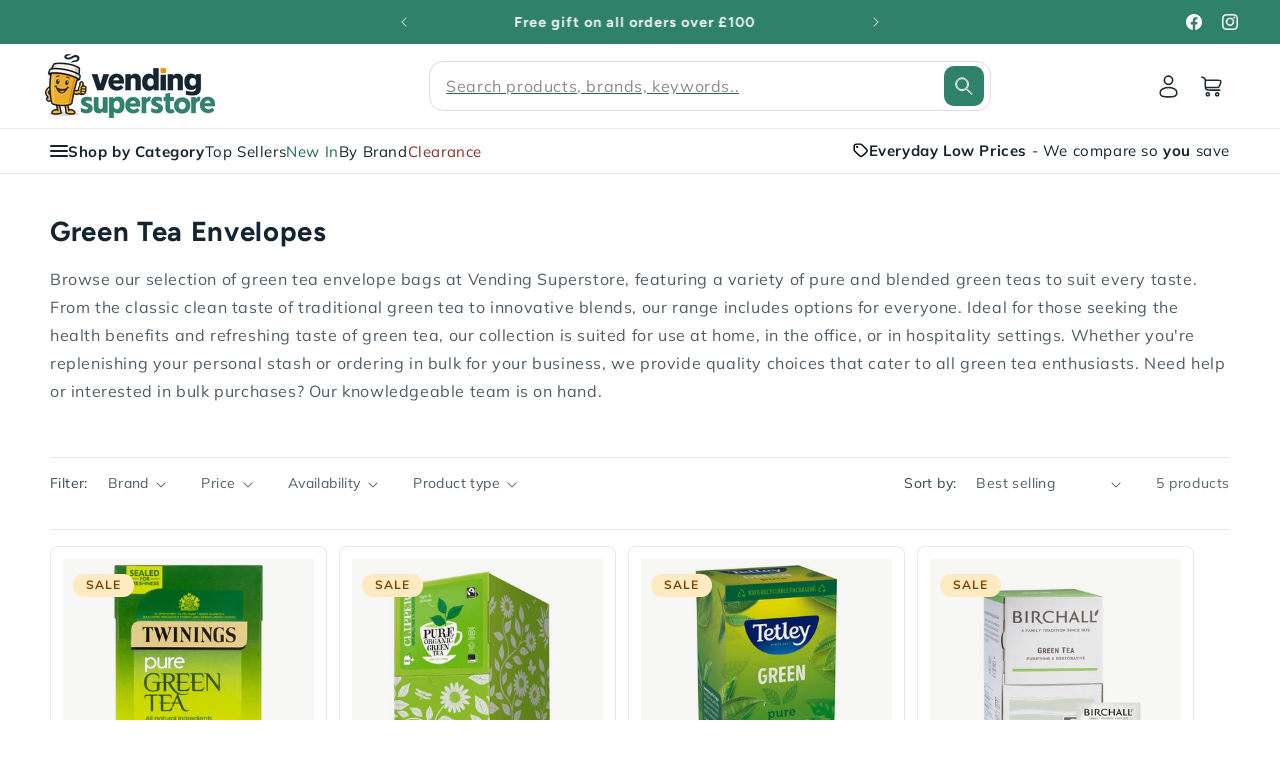

--- FILE ---
content_type: text/html; charset=utf-8
request_url: https://vendingsuperstore.co.uk/collections/green-tea
body_size: 72092
content:
<!doctype html>
<html class="js" lang="en">
  <head>
    <meta charset="utf-8">
    <meta http-equiv="X-UA-Compatible" content="IE=edge">
    <meta name="viewport" content="width=device-width,initial-scale=1">
    <meta name="theme-color" content="">
    <link rel="canonical" href="https://vendingsuperstore.co.uk/collections/green-tea"><link rel="icon" type="image/png" href="//vendingsuperstore.co.uk/cdn/shop/files/vinniefavicon.webp?crop=center&height=32&v=1755677931&width=32"><script async src="https://www.googletagmanager.com/gtag/js?id=AW-879053428"></script>

<script>

 window.dataLayer = window.dataLayer || [];

 function gtag(){dataLayer.push(arguments);}

 gtag('js', new Date());

 gtag('config', 'AW-879053428');

</script><link rel="preconnect" href="https://fonts.shopifycdn.com" crossorigin><title>
      Green Envelope Tea Bags | Individually Wrapped
 &ndash; Vending Superstore</title>

    
      <meta name="description" content="Check out our range of green tea individually wrapped envelope bags. Hygienic and convenient we&#39;ve something from all the top brands including PG Tips, Clipper, Tetley and Birchall.">
    

    

<meta property="og:site_name" content="Vending Superstore">
<meta property="og:url" content="https://vendingsuperstore.co.uk/collections/green-tea">
<meta property="og:title" content="Green Envelope Tea Bags | Individually Wrapped">
<meta property="og:type" content="website">
<meta property="og:description" content="Check out our range of green tea individually wrapped envelope bags. Hygienic and convenient we&#39;ve something from all the top brands including PG Tips, Clipper, Tetley and Birchall."><meta property="og:image" content="http://vendingsuperstore.co.uk/cdn/shop/collections/envbanner2_723c8faa-afbb-464f-a834-6ca7943a800f.jpg?v=1724240272">
  <meta property="og:image:secure_url" content="https://vendingsuperstore.co.uk/cdn/shop/collections/envbanner2_723c8faa-afbb-464f-a834-6ca7943a800f.jpg?v=1724240272">
  <meta property="og:image:width" content="1750">
  <meta property="og:image:height" content="550"><meta name="twitter:card" content="summary_large_image">
<meta name="twitter:title" content="Green Envelope Tea Bags | Individually Wrapped">
<meta name="twitter:description" content="Check out our range of green tea individually wrapped envelope bags. Hygienic and convenient we&#39;ve something from all the top brands including PG Tips, Clipper, Tetley and Birchall.">


    <script src="//vendingsuperstore.co.uk/cdn/shop/t/19/assets/constants.js?v=132983761750457495441755631110" defer="defer"></script>
    <script src="//vendingsuperstore.co.uk/cdn/shop/t/19/assets/pubsub.js?v=25310214064522200911755631112" defer="defer"></script>
    <script src="//vendingsuperstore.co.uk/cdn/shop/t/19/assets/global.js?v=7301445359237545521755631110" defer="defer"></script>
    <script src="//vendingsuperstore.co.uk/cdn/shop/t/19/assets/details-disclosure.js?v=13653116266235556501755631110" defer="defer"></script>
    <script src="//vendingsuperstore.co.uk/cdn/shop/t/19/assets/details-modal.js?v=25581673532751508451755631110" defer="defer"></script>
    <script src="//vendingsuperstore.co.uk/cdn/shop/t/19/assets/search-form.js?v=133129549252120666541755631112" defer="defer"></script><script src="//vendingsuperstore.co.uk/cdn/shop/t/19/assets/animations.js?v=88693664871331136111755631109" defer="defer"></script><script>window.performance && window.performance.mark && window.performance.mark('shopify.content_for_header.start');</script><meta name="google-site-verification" content="M_Ws-pOAl3EOsyl1HGSJzFDMXwOwPwVTCceJPYE7AIE">
<meta id="shopify-digital-wallet" name="shopify-digital-wallet" content="/51664912583/digital_wallets/dialog">
<meta name="shopify-checkout-api-token" content="8a03c5fc4e34467663aa24960b288299">
<meta id="in-context-paypal-metadata" data-shop-id="51664912583" data-venmo-supported="false" data-environment="production" data-locale="en_US" data-paypal-v4="true" data-currency="GBP">
<link rel="alternate" type="application/atom+xml" title="Feed" href="/collections/green-tea.atom" />
<link rel="alternate" type="application/json+oembed" href="https://vendingsuperstore.co.uk/collections/green-tea.oembed">
<script async="async" src="/checkouts/internal/preloads.js?locale=en-GB"></script>
<link rel="preconnect" href="https://shop.app" crossorigin="anonymous">
<script async="async" src="https://shop.app/checkouts/internal/preloads.js?locale=en-GB&shop_id=51664912583" crossorigin="anonymous"></script>
<script id="apple-pay-shop-capabilities" type="application/json">{"shopId":51664912583,"countryCode":"GB","currencyCode":"GBP","merchantCapabilities":["supports3DS"],"merchantId":"gid:\/\/shopify\/Shop\/51664912583","merchantName":"Vending Superstore","requiredBillingContactFields":["postalAddress","email","phone"],"requiredShippingContactFields":["postalAddress","email","phone"],"shippingType":"shipping","supportedNetworks":["visa","maestro","masterCard","amex","discover","elo"],"total":{"type":"pending","label":"Vending Superstore","amount":"1.00"},"shopifyPaymentsEnabled":true,"supportsSubscriptions":true}</script>
<script id="shopify-features" type="application/json">{"accessToken":"8a03c5fc4e34467663aa24960b288299","betas":["rich-media-storefront-analytics"],"domain":"vendingsuperstore.co.uk","predictiveSearch":true,"shopId":51664912583,"locale":"en"}</script>
<script>var Shopify = Shopify || {};
Shopify.shop = "vending-superstore-2021.myshopify.com";
Shopify.locale = "en";
Shopify.currency = {"active":"GBP","rate":"1.0"};
Shopify.country = "GB";
Shopify.theme = {"name":"Trade","id":181158904193,"schema_name":"Trade","schema_version":"15.4.0","theme_store_id":2699,"role":"main"};
Shopify.theme.handle = "null";
Shopify.theme.style = {"id":null,"handle":null};
Shopify.cdnHost = "vendingsuperstore.co.uk/cdn";
Shopify.routes = Shopify.routes || {};
Shopify.routes.root = "/";</script>
<script type="module">!function(o){(o.Shopify=o.Shopify||{}).modules=!0}(window);</script>
<script>!function(o){function n(){var o=[];function n(){o.push(Array.prototype.slice.apply(arguments))}return n.q=o,n}var t=o.Shopify=o.Shopify||{};t.loadFeatures=n(),t.autoloadFeatures=n()}(window);</script>
<script>
  window.ShopifyPay = window.ShopifyPay || {};
  window.ShopifyPay.apiHost = "shop.app\/pay";
  window.ShopifyPay.redirectState = null;
</script>
<script id="shop-js-analytics" type="application/json">{"pageType":"collection"}</script>
<script defer="defer" async type="module" src="//vendingsuperstore.co.uk/cdn/shopifycloud/shop-js/modules/v2/client.init-shop-cart-sync_BT-GjEfc.en.esm.js"></script>
<script defer="defer" async type="module" src="//vendingsuperstore.co.uk/cdn/shopifycloud/shop-js/modules/v2/chunk.common_D58fp_Oc.esm.js"></script>
<script defer="defer" async type="module" src="//vendingsuperstore.co.uk/cdn/shopifycloud/shop-js/modules/v2/chunk.modal_xMitdFEc.esm.js"></script>
<script type="module">
  await import("//vendingsuperstore.co.uk/cdn/shopifycloud/shop-js/modules/v2/client.init-shop-cart-sync_BT-GjEfc.en.esm.js");
await import("//vendingsuperstore.co.uk/cdn/shopifycloud/shop-js/modules/v2/chunk.common_D58fp_Oc.esm.js");
await import("//vendingsuperstore.co.uk/cdn/shopifycloud/shop-js/modules/v2/chunk.modal_xMitdFEc.esm.js");

  window.Shopify.SignInWithShop?.initShopCartSync?.({"fedCMEnabled":true,"windoidEnabled":true});

</script>
<script>
  window.Shopify = window.Shopify || {};
  if (!window.Shopify.featureAssets) window.Shopify.featureAssets = {};
  window.Shopify.featureAssets['shop-js'] = {"shop-cart-sync":["modules/v2/client.shop-cart-sync_DZOKe7Ll.en.esm.js","modules/v2/chunk.common_D58fp_Oc.esm.js","modules/v2/chunk.modal_xMitdFEc.esm.js"],"init-fed-cm":["modules/v2/client.init-fed-cm_B6oLuCjv.en.esm.js","modules/v2/chunk.common_D58fp_Oc.esm.js","modules/v2/chunk.modal_xMitdFEc.esm.js"],"shop-cash-offers":["modules/v2/client.shop-cash-offers_D2sdYoxE.en.esm.js","modules/v2/chunk.common_D58fp_Oc.esm.js","modules/v2/chunk.modal_xMitdFEc.esm.js"],"shop-login-button":["modules/v2/client.shop-login-button_QeVjl5Y3.en.esm.js","modules/v2/chunk.common_D58fp_Oc.esm.js","modules/v2/chunk.modal_xMitdFEc.esm.js"],"pay-button":["modules/v2/client.pay-button_DXTOsIq6.en.esm.js","modules/v2/chunk.common_D58fp_Oc.esm.js","modules/v2/chunk.modal_xMitdFEc.esm.js"],"shop-button":["modules/v2/client.shop-button_DQZHx9pm.en.esm.js","modules/v2/chunk.common_D58fp_Oc.esm.js","modules/v2/chunk.modal_xMitdFEc.esm.js"],"avatar":["modules/v2/client.avatar_BTnouDA3.en.esm.js"],"init-windoid":["modules/v2/client.init-windoid_CR1B-cfM.en.esm.js","modules/v2/chunk.common_D58fp_Oc.esm.js","modules/v2/chunk.modal_xMitdFEc.esm.js"],"init-shop-for-new-customer-accounts":["modules/v2/client.init-shop-for-new-customer-accounts_C_vY_xzh.en.esm.js","modules/v2/client.shop-login-button_QeVjl5Y3.en.esm.js","modules/v2/chunk.common_D58fp_Oc.esm.js","modules/v2/chunk.modal_xMitdFEc.esm.js"],"init-shop-email-lookup-coordinator":["modules/v2/client.init-shop-email-lookup-coordinator_BI7n9ZSv.en.esm.js","modules/v2/chunk.common_D58fp_Oc.esm.js","modules/v2/chunk.modal_xMitdFEc.esm.js"],"init-shop-cart-sync":["modules/v2/client.init-shop-cart-sync_BT-GjEfc.en.esm.js","modules/v2/chunk.common_D58fp_Oc.esm.js","modules/v2/chunk.modal_xMitdFEc.esm.js"],"shop-toast-manager":["modules/v2/client.shop-toast-manager_DiYdP3xc.en.esm.js","modules/v2/chunk.common_D58fp_Oc.esm.js","modules/v2/chunk.modal_xMitdFEc.esm.js"],"init-customer-accounts":["modules/v2/client.init-customer-accounts_D9ZNqS-Q.en.esm.js","modules/v2/client.shop-login-button_QeVjl5Y3.en.esm.js","modules/v2/chunk.common_D58fp_Oc.esm.js","modules/v2/chunk.modal_xMitdFEc.esm.js"],"init-customer-accounts-sign-up":["modules/v2/client.init-customer-accounts-sign-up_iGw4briv.en.esm.js","modules/v2/client.shop-login-button_QeVjl5Y3.en.esm.js","modules/v2/chunk.common_D58fp_Oc.esm.js","modules/v2/chunk.modal_xMitdFEc.esm.js"],"shop-follow-button":["modules/v2/client.shop-follow-button_CqMgW2wH.en.esm.js","modules/v2/chunk.common_D58fp_Oc.esm.js","modules/v2/chunk.modal_xMitdFEc.esm.js"],"checkout-modal":["modules/v2/client.checkout-modal_xHeaAweL.en.esm.js","modules/v2/chunk.common_D58fp_Oc.esm.js","modules/v2/chunk.modal_xMitdFEc.esm.js"],"shop-login":["modules/v2/client.shop-login_D91U-Q7h.en.esm.js","modules/v2/chunk.common_D58fp_Oc.esm.js","modules/v2/chunk.modal_xMitdFEc.esm.js"],"lead-capture":["modules/v2/client.lead-capture_BJmE1dJe.en.esm.js","modules/v2/chunk.common_D58fp_Oc.esm.js","modules/v2/chunk.modal_xMitdFEc.esm.js"],"payment-terms":["modules/v2/client.payment-terms_Ci9AEqFq.en.esm.js","modules/v2/chunk.common_D58fp_Oc.esm.js","modules/v2/chunk.modal_xMitdFEc.esm.js"]};
</script>
<script>(function() {
  var isLoaded = false;
  function asyncLoad() {
    if (isLoaded) return;
    isLoaded = true;
    var urls = ["https:\/\/cdncozyantitheft.addons.business\/js\/script_tags\/vending-superstore-2021\/eizVlBJj7p7oIzQnRGvn5KaeXgnzSFXg.js?shop=vending-superstore-2021.myshopify.com"];
    for (var i = 0; i < urls.length; i++) {
      var s = document.createElement('script');
      s.type = 'text/javascript';
      s.async = true;
      s.src = urls[i];
      var x = document.getElementsByTagName('script')[0];
      x.parentNode.insertBefore(s, x);
    }
  };
  if(window.attachEvent) {
    window.attachEvent('onload', asyncLoad);
  } else {
    window.addEventListener('load', asyncLoad, false);
  }
})();</script>
<script id="__st">var __st={"a":51664912583,"offset":0,"reqid":"a91be956-acf8-4c1e-bbfb-445ec2fe10a9-1769066682","pageurl":"vendingsuperstore.co.uk\/collections\/green-tea","u":"f07129ab208a","p":"collection","rtyp":"collection","rid":238266876103};</script>
<script>window.ShopifyPaypalV4VisibilityTracking = true;</script>
<script id="captcha-bootstrap">!function(){'use strict';const t='contact',e='account',n='new_comment',o=[[t,t],['blogs',n],['comments',n],[t,'customer']],c=[[e,'customer_login'],[e,'guest_login'],[e,'recover_customer_password'],[e,'create_customer']],r=t=>t.map((([t,e])=>`form[action*='/${t}']:not([data-nocaptcha='true']) input[name='form_type'][value='${e}']`)).join(','),a=t=>()=>t?[...document.querySelectorAll(t)].map((t=>t.form)):[];function s(){const t=[...o],e=r(t);return a(e)}const i='password',u='form_key',d=['recaptcha-v3-token','g-recaptcha-response','h-captcha-response',i],f=()=>{try{return window.sessionStorage}catch{return}},m='__shopify_v',_=t=>t.elements[u];function p(t,e,n=!1){try{const o=window.sessionStorage,c=JSON.parse(o.getItem(e)),{data:r}=function(t){const{data:e,action:n}=t;return t[m]||n?{data:e,action:n}:{data:t,action:n}}(c);for(const[e,n]of Object.entries(r))t.elements[e]&&(t.elements[e].value=n);n&&o.removeItem(e)}catch(o){console.error('form repopulation failed',{error:o})}}const l='form_type',E='cptcha';function T(t){t.dataset[E]=!0}const w=window,h=w.document,L='Shopify',v='ce_forms',y='captcha';let A=!1;((t,e)=>{const n=(g='f06e6c50-85a8-45c8-87d0-21a2b65856fe',I='https://cdn.shopify.com/shopifycloud/storefront-forms-hcaptcha/ce_storefront_forms_captcha_hcaptcha.v1.5.2.iife.js',D={infoText:'Protected by hCaptcha',privacyText:'Privacy',termsText:'Terms'},(t,e,n)=>{const o=w[L][v],c=o.bindForm;if(c)return c(t,g,e,D).then(n);var r;o.q.push([[t,g,e,D],n]),r=I,A||(h.body.append(Object.assign(h.createElement('script'),{id:'captcha-provider',async:!0,src:r})),A=!0)});var g,I,D;w[L]=w[L]||{},w[L][v]=w[L][v]||{},w[L][v].q=[],w[L][y]=w[L][y]||{},w[L][y].protect=function(t,e){n(t,void 0,e),T(t)},Object.freeze(w[L][y]),function(t,e,n,w,h,L){const[v,y,A,g]=function(t,e,n){const i=e?o:[],u=t?c:[],d=[...i,...u],f=r(d),m=r(i),_=r(d.filter((([t,e])=>n.includes(e))));return[a(f),a(m),a(_),s()]}(w,h,L),I=t=>{const e=t.target;return e instanceof HTMLFormElement?e:e&&e.form},D=t=>v().includes(t);t.addEventListener('submit',(t=>{const e=I(t);if(!e)return;const n=D(e)&&!e.dataset.hcaptchaBound&&!e.dataset.recaptchaBound,o=_(e),c=g().includes(e)&&(!o||!o.value);(n||c)&&t.preventDefault(),c&&!n&&(function(t){try{if(!f())return;!function(t){const e=f();if(!e)return;const n=_(t);if(!n)return;const o=n.value;o&&e.removeItem(o)}(t);const e=Array.from(Array(32),(()=>Math.random().toString(36)[2])).join('');!function(t,e){_(t)||t.append(Object.assign(document.createElement('input'),{type:'hidden',name:u})),t.elements[u].value=e}(t,e),function(t,e){const n=f();if(!n)return;const o=[...t.querySelectorAll(`input[type='${i}']`)].map((({name:t})=>t)),c=[...d,...o],r={};for(const[a,s]of new FormData(t).entries())c.includes(a)||(r[a]=s);n.setItem(e,JSON.stringify({[m]:1,action:t.action,data:r}))}(t,e)}catch(e){console.error('failed to persist form',e)}}(e),e.submit())}));const S=(t,e)=>{t&&!t.dataset[E]&&(n(t,e.some((e=>e===t))),T(t))};for(const o of['focusin','change'])t.addEventListener(o,(t=>{const e=I(t);D(e)&&S(e,y())}));const B=e.get('form_key'),M=e.get(l),P=B&&M;t.addEventListener('DOMContentLoaded',(()=>{const t=y();if(P)for(const e of t)e.elements[l].value===M&&p(e,B);[...new Set([...A(),...v().filter((t=>'true'===t.dataset.shopifyCaptcha))])].forEach((e=>S(e,t)))}))}(h,new URLSearchParams(w.location.search),n,t,e,['guest_login'])})(!0,!0)}();</script>
<script integrity="sha256-4kQ18oKyAcykRKYeNunJcIwy7WH5gtpwJnB7kiuLZ1E=" data-source-attribution="shopify.loadfeatures" defer="defer" src="//vendingsuperstore.co.uk/cdn/shopifycloud/storefront/assets/storefront/load_feature-a0a9edcb.js" crossorigin="anonymous"></script>
<script crossorigin="anonymous" defer="defer" src="//vendingsuperstore.co.uk/cdn/shopifycloud/storefront/assets/shopify_pay/storefront-65b4c6d7.js?v=20250812"></script>
<script data-source-attribution="shopify.dynamic_checkout.dynamic.init">var Shopify=Shopify||{};Shopify.PaymentButton=Shopify.PaymentButton||{isStorefrontPortableWallets:!0,init:function(){window.Shopify.PaymentButton.init=function(){};var t=document.createElement("script");t.src="https://vendingsuperstore.co.uk/cdn/shopifycloud/portable-wallets/latest/portable-wallets.en.js",t.type="module",document.head.appendChild(t)}};
</script>
<script data-source-attribution="shopify.dynamic_checkout.buyer_consent">
  function portableWalletsHideBuyerConsent(e){var t=document.getElementById("shopify-buyer-consent"),n=document.getElementById("shopify-subscription-policy-button");t&&n&&(t.classList.add("hidden"),t.setAttribute("aria-hidden","true"),n.removeEventListener("click",e))}function portableWalletsShowBuyerConsent(e){var t=document.getElementById("shopify-buyer-consent"),n=document.getElementById("shopify-subscription-policy-button");t&&n&&(t.classList.remove("hidden"),t.removeAttribute("aria-hidden"),n.addEventListener("click",e))}window.Shopify?.PaymentButton&&(window.Shopify.PaymentButton.hideBuyerConsent=portableWalletsHideBuyerConsent,window.Shopify.PaymentButton.showBuyerConsent=portableWalletsShowBuyerConsent);
</script>
<script data-source-attribution="shopify.dynamic_checkout.cart.bootstrap">document.addEventListener("DOMContentLoaded",(function(){function t(){return document.querySelector("shopify-accelerated-checkout-cart, shopify-accelerated-checkout")}if(t())Shopify.PaymentButton.init();else{new MutationObserver((function(e,n){t()&&(Shopify.PaymentButton.init(),n.disconnect())})).observe(document.body,{childList:!0,subtree:!0})}}));
</script>
<script id='scb4127' type='text/javascript' async='' src='https://vendingsuperstore.co.uk/cdn/shopifycloud/privacy-banner/storefront-banner.js'></script><link id="shopify-accelerated-checkout-styles" rel="stylesheet" media="screen" href="https://vendingsuperstore.co.uk/cdn/shopifycloud/portable-wallets/latest/accelerated-checkout-backwards-compat.css" crossorigin="anonymous">
<style id="shopify-accelerated-checkout-cart">
        #shopify-buyer-consent {
  margin-top: 1em;
  display: inline-block;
  width: 100%;
}

#shopify-buyer-consent.hidden {
  display: none;
}

#shopify-subscription-policy-button {
  background: none;
  border: none;
  padding: 0;
  text-decoration: underline;
  font-size: inherit;
  cursor: pointer;
}

#shopify-subscription-policy-button::before {
  box-shadow: none;
}

      </style>
<script id="sections-script" data-sections="header" defer="defer" src="//vendingsuperstore.co.uk/cdn/shop/t/19/compiled_assets/scripts.js?v=10538"></script>
<script>window.performance && window.performance.mark && window.performance.mark('shopify.content_for_header.end');</script>


    <style data-shopify>
      @font-face {
  font-family: Muli;
  font-weight: 400;
  font-style: normal;
  font-display: swap;
  src: url("//vendingsuperstore.co.uk/cdn/fonts/muli/muli_n4.e949947cfff05efcc994b2e2db40359a04fa9a92.woff2") format("woff2"),
       url("//vendingsuperstore.co.uk/cdn/fonts/muli/muli_n4.35355e4a0c27c9bc94d9af3f9bcb586d8229277a.woff") format("woff");
}

      @font-face {
  font-family: Muli;
  font-weight: 700;
  font-style: normal;
  font-display: swap;
  src: url("//vendingsuperstore.co.uk/cdn/fonts/muli/muli_n7.c8c44d0404947d89610714223e630c4cbe005587.woff2") format("woff2"),
       url("//vendingsuperstore.co.uk/cdn/fonts/muli/muli_n7.4cbcffea6175d46b4d67e9408244a5b38c2ac568.woff") format("woff");
}

      @font-face {
  font-family: Muli;
  font-weight: 400;
  font-style: italic;
  font-display: swap;
  src: url("//vendingsuperstore.co.uk/cdn/fonts/muli/muli_i4.c0a1ea800bab5884ab82e4eb25a6bd25121bd08c.woff2") format("woff2"),
       url("//vendingsuperstore.co.uk/cdn/fonts/muli/muli_i4.a6c39b1b31d876de7f99b3646461aa87120de6ed.woff") format("woff");
}

      @font-face {
  font-family: Muli;
  font-weight: 700;
  font-style: italic;
  font-display: swap;
  src: url("//vendingsuperstore.co.uk/cdn/fonts/muli/muli_i7.34eedbf231efa20bd065d55f6f71485730632c7b.woff2") format("woff2"),
       url("//vendingsuperstore.co.uk/cdn/fonts/muli/muli_i7.2b4df846821493e68344d0b0212997d071bf38b7.woff") format("woff");
}

      @font-face {
  font-family: Figtree;
  font-weight: 700;
  font-style: normal;
  font-display: swap;
  src: url("//vendingsuperstore.co.uk/cdn/fonts/figtree/figtree_n7.2fd9bfe01586148e644724096c9d75e8c7a90e55.woff2") format("woff2"),
       url("//vendingsuperstore.co.uk/cdn/fonts/figtree/figtree_n7.ea05de92d862f9594794ab281c4c3a67501ef5fc.woff") format("woff");
}


      
        :root,
        .color-scheme-1 {
          --color-background: 255,255,255;
        
          --gradient-background: #ffffff;
        

        

        --color-foreground: 20,36,48;
        --color-background-contrast: 191,191,191;
        --color-shadow: 0,17,40;
        --color-button: 47,129,106;
        --color-button-text: 255,255,255;
        --color-secondary-button: 255,255,255;
        --color-secondary-button-text: 31,106,87;
        --color-link: 31,106,87;
        --color-badge-foreground: 20,36,48;
        --color-badge-background: 255,255,255;
        --color-badge-border: 20,36,48;
        --payment-terms-background-color: rgb(255 255 255);
      }
      
        
        .color-scheme-2 {
          --color-background: 247,247,245;
        
          --gradient-background: #f7f7f5;
        

        

        --color-foreground: 20,36,48;
        --color-background-contrast: 190,190,174;
        --color-shadow: 0,17,40;
        --color-button: 47,129,106;
        --color-button-text: 255,255,255;
        --color-secondary-button: 247,247,245;
        --color-secondary-button-text: 31,106,87;
        --color-link: 31,106,87;
        --color-badge-foreground: 20,36,48;
        --color-badge-background: 247,247,245;
        --color-badge-border: 20,36,48;
        --payment-terms-background-color: rgb(247 247 245);
      }
      
        
        .color-scheme-3 {
          --color-background: 47,129,106;
        
          --gradient-background: #2f816a;
        

        

        --color-foreground: 255,255,255;
        --color-background-contrast: 13,36,29;
        --color-shadow: 0,17,40;
        --color-button: 253,253,253;
        --color-button-text: 20,36,48;
        --color-secondary-button: 47,129,106;
        --color-secondary-button-text: 255,255,255;
        --color-link: 255,255,255;
        --color-badge-foreground: 255,255,255;
        --color-badge-background: 47,129,106;
        --color-badge-border: 255,255,255;
        --payment-terms-background-color: rgb(47 129 106);
      }
      
        
        .color-scheme-4 {
          --color-background: 248,251,246;
        
          --gradient-background: #f8fbf6;
        

        

        --color-foreground: 42,42,42;
        --color-background-contrast: 179,212,158;
        --color-shadow: 74,125,87;
        --color-button: 74,125,87;
        --color-button-text: 255,255,255;
        --color-secondary-button: 248,251,246;
        --color-secondary-button-text: 255,255,255;
        --color-link: 255,255,255;
        --color-badge-foreground: 42,42,42;
        --color-badge-background: 248,251,246;
        --color-badge-border: 42,42,42;
        --payment-terms-background-color: rgb(248 251 246);
      }
      
        
        .color-scheme-5 {
          --color-background: 38,41,38;
        
          --gradient-background: #262926;
        

        

        --color-foreground: 255,255,255;
        --color-background-contrast: 50,54,50;
        --color-shadow: 0,17,40;
        --color-button: 47,129,106;
        --color-button-text: 255,255,255;
        --color-secondary-button: 38,41,38;
        --color-secondary-button-text: 255,255,255;
        --color-link: 255,255,255;
        --color-badge-foreground: 255,255,255;
        --color-badge-background: 38,41,38;
        --color-badge-border: 255,255,255;
        --payment-terms-background-color: rgb(38 41 38);
      }
      
        
        .color-scheme-edbc5c13-a971-460b-a4b3-cc94d6a6795a {
          --color-background: 255,234,194;
        
          --gradient-background: #ffeac2;
        

        

        --color-foreground: 120,71,2;
        --color-background-contrast: 255,190,66;
        --color-shadow: 0,17,40;
        --color-button: 255,255,255;
        --color-button-text: 42,42,42;
        --color-secondary-button: 255,234,194;
        --color-secondary-button-text: 255,255,255;
        --color-link: 255,255,255;
        --color-badge-foreground: 120,71,2;
        --color-badge-background: 255,234,194;
        --color-badge-border: 120,71,2;
        --payment-terms-background-color: rgb(255 234 194);
      }
      
        
        .color-scheme-116e03ba-eee4-4968-a24b-216a7dd86e5b {
          --color-background: 254,234,193;
        
          --gradient-background: #feeac1;
        

        

        --color-foreground: 20,36,48;
        --color-background-contrast: 252,191,68;
        --color-shadow: 0,17,40;
        --color-button: 47,129,106;
        --color-button-text: 255,255,255;
        --color-secondary-button: 254,234,193;
        --color-secondary-button-text: 31,106,87;
        --color-link: 31,106,87;
        --color-badge-foreground: 20,36,48;
        --color-badge-background: 254,234,193;
        --color-badge-border: 20,36,48;
        --payment-terms-background-color: rgb(254 234 193);
      }
      
        
        .color-scheme-8da9801a-cb49-46d4-991f-bda6b4af8d80 {
          --color-background: 158,27,27;
        
          --gradient-background: #9e1b1b;
        

        

        --color-foreground: 255,255,255;
        --color-background-contrast: 49,8,8;
        --color-shadow: 255,255,255;
        --color-button: 255,255,255;
        --color-button-text: 255,255,255;
        --color-secondary-button: 158,27,27;
        --color-secondary-button-text: 31,106,87;
        --color-link: 31,106,87;
        --color-badge-foreground: 255,255,255;
        --color-badge-background: 158,27,27;
        --color-badge-border: 255,255,255;
        --payment-terms-background-color: rgb(158 27 27);
      }
      

      body, .color-scheme-1, .color-scheme-2, .color-scheme-3, .color-scheme-4, .color-scheme-5, .color-scheme-edbc5c13-a971-460b-a4b3-cc94d6a6795a, .color-scheme-116e03ba-eee4-4968-a24b-216a7dd86e5b, .color-scheme-8da9801a-cb49-46d4-991f-bda6b4af8d80 {
        color: rgba(var(--color-foreground), 0.75);
        background-color: rgb(var(--color-background));
      }

      :root {
        --font-body-family: Muli, sans-serif;
        --font-body-style: normal;
        --font-body-weight: 400;
        --font-body-weight-bold: 700;

        --font-heading-family: Figtree, sans-serif;
        --font-heading-style: normal;
        --font-heading-weight: 700;

        --font-body-scale: 1.0;
        --font-heading-scale: 1.1;

        --media-padding: px;
        --media-border-opacity: 0.05;
        --media-border-width: 1px;
        --media-radius: 8px;
        --media-shadow-opacity: 0.0;
        --media-shadow-horizontal-offset: 0px;
        --media-shadow-vertical-offset: 4px;
        --media-shadow-blur-radius: 5px;
        --media-shadow-visible: 0;

        --page-width: 160rem;
        --page-width-margin: 0rem;

        --product-card-image-padding: 1.2rem;
        --product-card-corner-radius: 0.8rem;
        --product-card-text-alignment: left;
        --product-card-border-width: 0.1rem;
        --product-card-border-opacity: 0.1;
        --product-card-shadow-opacity: 0.0;
        --product-card-shadow-visible: 0;
        --product-card-shadow-horizontal-offset: 0.0rem;
        --product-card-shadow-vertical-offset: 0.4rem;
        --product-card-shadow-blur-radius: 0.5rem;

        --collection-card-image-padding: 0.0rem;
        --collection-card-corner-radius: 0.8rem;
        --collection-card-text-alignment: left;
        --collection-card-border-width: 0.0rem;
        --collection-card-border-opacity: 0.1;
        --collection-card-shadow-opacity: 0.0;
        --collection-card-shadow-visible: 0;
        --collection-card-shadow-horizontal-offset: 0.0rem;
        --collection-card-shadow-vertical-offset: 0.4rem;
        --collection-card-shadow-blur-radius: 0.5rem;

        --blog-card-image-padding: 0.0rem;
        --blog-card-corner-radius: 0.8rem;
        --blog-card-text-alignment: left;
        --blog-card-border-width: 0.0rem;
        --blog-card-border-opacity: 0.1;
        --blog-card-shadow-opacity: 0.0;
        --blog-card-shadow-visible: 0;
        --blog-card-shadow-horizontal-offset: 0.0rem;
        --blog-card-shadow-vertical-offset: 0.4rem;
        --blog-card-shadow-blur-radius: 0.5rem;

        --badge-corner-radius: 4.0rem;

        --popup-border-width: 1px;
        --popup-border-opacity: 0.1;
        --popup-corner-radius: 8px;
        --popup-shadow-opacity: 0.05;
        --popup-shadow-horizontal-offset: 0px;
        --popup-shadow-vertical-offset: 4px;
        --popup-shadow-blur-radius: 5px;

        --drawer-border-width: 1px;
        --drawer-border-opacity: 0.1;
        --drawer-shadow-opacity: 0.0;
        --drawer-shadow-horizontal-offset: 0px;
        --drawer-shadow-vertical-offset: 4px;
        --drawer-shadow-blur-radius: 5px;

        --spacing-sections-desktop: 0px;
        --spacing-sections-mobile: 0px;

        --grid-desktop-vertical-spacing: 12px;
        --grid-desktop-horizontal-spacing: 12px;
        --grid-mobile-vertical-spacing: 6px;
        --grid-mobile-horizontal-spacing: 6px;

        --text-boxes-border-opacity: 0.1;
        --text-boxes-border-width: 0px;
        --text-boxes-radius: 16px;
        --text-boxes-shadow-opacity: 0.0;
        --text-boxes-shadow-visible: 0;
        --text-boxes-shadow-horizontal-offset: 0px;
        --text-boxes-shadow-vertical-offset: 4px;
        --text-boxes-shadow-blur-radius: 5px;

        --buttons-radius: 40px;
        --buttons-radius-outset: 41px;
        --buttons-border-width: 1px;
        --buttons-border-opacity: 1.0;
        --buttons-shadow-opacity: 0.0;
        --buttons-shadow-visible: 0;
        --buttons-shadow-horizontal-offset: 0px;
        --buttons-shadow-vertical-offset: 4px;
        --buttons-shadow-blur-radius: 5px;
        --buttons-border-offset: 0.3px;

        --inputs-radius: 6px;
        --inputs-border-width: 1px;
        --inputs-border-opacity: 0.55;
        --inputs-shadow-opacity: 0.0;
        --inputs-shadow-horizontal-offset: 0px;
        --inputs-margin-offset: 0px;
        --inputs-shadow-vertical-offset: -12px;
        --inputs-shadow-blur-radius: 5px;
        --inputs-radius-outset: 7px;

        --variant-pills-radius: 40px;
        --variant-pills-border-width: 1px;
        --variant-pills-border-opacity: 0.55;
        --variant-pills-shadow-opacity: 0.0;
        --variant-pills-shadow-horizontal-offset: 0px;
        --variant-pills-shadow-vertical-offset: 4px;
        --variant-pills-shadow-blur-radius: 5px;
      }

      *,
      *::before,
      *::after {
        box-sizing: inherit;
      }

      html {
        box-sizing: border-box;
        font-size: calc(var(--font-body-scale) * 62.5%);
        height: 100%;
      }

      body {
        display: grid;
        grid-template-rows: auto auto 1fr auto;
        grid-template-columns: 100%;
        min-height: 100%;
        margin: 0;
        font-size: 1.5rem;
        letter-spacing: 0.06rem;
        line-height: calc(1 + 0.8 / var(--font-body-scale));
        font-family: var(--font-body-family);
        font-style: var(--font-body-style);
        font-weight: var(--font-body-weight);
      }

      @media screen and (min-width: 750px) {
        body {
          font-size: 1.6rem;
        }
      }
    </style>

    <link href="//vendingsuperstore.co.uk/cdn/shop/t/19/assets/base.css?v=14785464080524207771757238687" rel="stylesheet" type="text/css" media="all" />
    <link rel="stylesheet" href="//vendingsuperstore.co.uk/cdn/shop/t/19/assets/component-cart-items.css?v=13033300910818915211755631110" media="print" onload="this.media='all'"><link href="//vendingsuperstore.co.uk/cdn/shop/t/19/assets/component-cart-drawer.css?v=39223250576183958541755631110" rel="stylesheet" type="text/css" media="all" />
      <link href="//vendingsuperstore.co.uk/cdn/shop/t/19/assets/component-cart.css?v=164708765130180853531755631110" rel="stylesheet" type="text/css" media="all" />
      <link href="//vendingsuperstore.co.uk/cdn/shop/t/19/assets/component-totals.css?v=15906652033866631521755631110" rel="stylesheet" type="text/css" media="all" />
      <link href="//vendingsuperstore.co.uk/cdn/shop/t/19/assets/component-price.css?v=47596247576480123001755631110" rel="stylesheet" type="text/css" media="all" />
      <link href="//vendingsuperstore.co.uk/cdn/shop/t/19/assets/component-discounts.css?v=152760482443307489271755631110" rel="stylesheet" type="text/css" media="all" />

      <link rel="preload" as="font" href="//vendingsuperstore.co.uk/cdn/fonts/muli/muli_n4.e949947cfff05efcc994b2e2db40359a04fa9a92.woff2" type="font/woff2" crossorigin>
      

      <link rel="preload" as="font" href="//vendingsuperstore.co.uk/cdn/fonts/figtree/figtree_n7.2fd9bfe01586148e644724096c9d75e8c7a90e55.woff2" type="font/woff2" crossorigin>
      
<link
        rel="stylesheet"
        href="//vendingsuperstore.co.uk/cdn/shop/t/19/assets/component-predictive-search.css?v=118923337488134913561755631110"
        media="print"
        onload="this.media='all'"
      ><script>
      if (Shopify.designMode) {
        document.documentElement.classList.add('shopify-design-mode');
      }
    </script>
  <!-- BEGIN app block: shopify://apps/cozy-antitheft/blocks/Cozy_Antitheft_Script_1.0.0/a34a1874-f183-4394-8a9a-1e3f3275f1a7 --><script src="https://cozyantitheft.addons.business/js/script_tags/vending-superstore-2021/default/protect.js?shop=vending-superstore-2021.myshopify.com" async type="text/javascript"></script>


<!-- END app block --><!-- BEGIN app block: shopify://apps/nabu-for-google-pixel/blocks/script-block/1bff1da5-e804-4d5d-ad9c-7c3540bdf531 --><script async src="https://storage.googleapis.com/adnabu-shopify/app-embed-block/adwords-pixel/vending-superstore-2021.myshopify.com.min.js"></script>

<!-- END app block --><!-- BEGIN app block: shopify://apps/ravecapture/blocks/trust_init_scripts/f2dc041f-9ae6-4e2b-898a-565a8e92605e --><script>
    if (!window.trustspot_key) {
        window.trustspot_key = 'e58b658165d304630fe4f69d445f7f9fc6b821181326af9ab2843196d2d5efae95d803b2ba4bb46b387bf5c8f58049fc3f5d7b05a61815018bf23bb42e3f7bcf';
    }

    if (!window.trustspotCompanyLink) {
        window.trustspotCompanyLink = 'https://trustspot.io/store/Vending-Superstore';
    }

    if (!window.globalTrustSpotURL) {
        window.globalTrustSpotURL = 'https://trustspot.io';
    }

    const trustspotProductReviewsScript = document.createElement('script');

    trustspotProductReviewsScript.src = window.globalTrustSpotURL + '/assets/js/trustspot_product_reviews.js';
    trustspotProductReviewsScript.async = true;

    document.addEventListener('DOMContentLoaded', function () {
        document.body.appendChild(trustspotProductReviewsScript);
    });
</script>

<!-- END app block --><script src="https://cdn.shopify.com/extensions/019bda3a-2c4a-736e-86e2-2d7eec89e258/dealeasy-202/assets/lb-dealeasy.js" type="text/javascript" defer="defer"></script>
<script src="https://cdn.shopify.com/extensions/019b7cd0-6587-73c3-9937-bcc2249fa2c4/lb-upsell-227/assets/lb-selleasy.js" type="text/javascript" defer="defer"></script>
<link href="https://monorail-edge.shopifysvc.com" rel="dns-prefetch">
<script>(function(){if ("sendBeacon" in navigator && "performance" in window) {try {var session_token_from_headers = performance.getEntriesByType('navigation')[0].serverTiming.find(x => x.name == '_s').description;} catch {var session_token_from_headers = undefined;}var session_cookie_matches = document.cookie.match(/_shopify_s=([^;]*)/);var session_token_from_cookie = session_cookie_matches && session_cookie_matches.length === 2 ? session_cookie_matches[1] : "";var session_token = session_token_from_headers || session_token_from_cookie || "";function handle_abandonment_event(e) {var entries = performance.getEntries().filter(function(entry) {return /monorail-edge.shopifysvc.com/.test(entry.name);});if (!window.abandonment_tracked && entries.length === 0) {window.abandonment_tracked = true;var currentMs = Date.now();var navigation_start = performance.timing.navigationStart;var payload = {shop_id: 51664912583,url: window.location.href,navigation_start,duration: currentMs - navigation_start,session_token,page_type: "collection"};window.navigator.sendBeacon("https://monorail-edge.shopifysvc.com/v1/produce", JSON.stringify({schema_id: "online_store_buyer_site_abandonment/1.1",payload: payload,metadata: {event_created_at_ms: currentMs,event_sent_at_ms: currentMs}}));}}window.addEventListener('pagehide', handle_abandonment_event);}}());</script>
<script id="web-pixels-manager-setup">(function e(e,d,r,n,o){if(void 0===o&&(o={}),!Boolean(null===(a=null===(i=window.Shopify)||void 0===i?void 0:i.analytics)||void 0===a?void 0:a.replayQueue)){var i,a;window.Shopify=window.Shopify||{};var t=window.Shopify;t.analytics=t.analytics||{};var s=t.analytics;s.replayQueue=[],s.publish=function(e,d,r){return s.replayQueue.push([e,d,r]),!0};try{self.performance.mark("wpm:start")}catch(e){}var l=function(){var e={modern:/Edge?\/(1{2}[4-9]|1[2-9]\d|[2-9]\d{2}|\d{4,})\.\d+(\.\d+|)|Firefox\/(1{2}[4-9]|1[2-9]\d|[2-9]\d{2}|\d{4,})\.\d+(\.\d+|)|Chrom(ium|e)\/(9{2}|\d{3,})\.\d+(\.\d+|)|(Maci|X1{2}).+ Version\/(15\.\d+|(1[6-9]|[2-9]\d|\d{3,})\.\d+)([,.]\d+|)( \(\w+\)|)( Mobile\/\w+|) Safari\/|Chrome.+OPR\/(9{2}|\d{3,})\.\d+\.\d+|(CPU[ +]OS|iPhone[ +]OS|CPU[ +]iPhone|CPU IPhone OS|CPU iPad OS)[ +]+(15[._]\d+|(1[6-9]|[2-9]\d|\d{3,})[._]\d+)([._]\d+|)|Android:?[ /-](13[3-9]|1[4-9]\d|[2-9]\d{2}|\d{4,})(\.\d+|)(\.\d+|)|Android.+Firefox\/(13[5-9]|1[4-9]\d|[2-9]\d{2}|\d{4,})\.\d+(\.\d+|)|Android.+Chrom(ium|e)\/(13[3-9]|1[4-9]\d|[2-9]\d{2}|\d{4,})\.\d+(\.\d+|)|SamsungBrowser\/([2-9]\d|\d{3,})\.\d+/,legacy:/Edge?\/(1[6-9]|[2-9]\d|\d{3,})\.\d+(\.\d+|)|Firefox\/(5[4-9]|[6-9]\d|\d{3,})\.\d+(\.\d+|)|Chrom(ium|e)\/(5[1-9]|[6-9]\d|\d{3,})\.\d+(\.\d+|)([\d.]+$|.*Safari\/(?![\d.]+ Edge\/[\d.]+$))|(Maci|X1{2}).+ Version\/(10\.\d+|(1[1-9]|[2-9]\d|\d{3,})\.\d+)([,.]\d+|)( \(\w+\)|)( Mobile\/\w+|) Safari\/|Chrome.+OPR\/(3[89]|[4-9]\d|\d{3,})\.\d+\.\d+|(CPU[ +]OS|iPhone[ +]OS|CPU[ +]iPhone|CPU IPhone OS|CPU iPad OS)[ +]+(10[._]\d+|(1[1-9]|[2-9]\d|\d{3,})[._]\d+)([._]\d+|)|Android:?[ /-](13[3-9]|1[4-9]\d|[2-9]\d{2}|\d{4,})(\.\d+|)(\.\d+|)|Mobile Safari.+OPR\/([89]\d|\d{3,})\.\d+\.\d+|Android.+Firefox\/(13[5-9]|1[4-9]\d|[2-9]\d{2}|\d{4,})\.\d+(\.\d+|)|Android.+Chrom(ium|e)\/(13[3-9]|1[4-9]\d|[2-9]\d{2}|\d{4,})\.\d+(\.\d+|)|Android.+(UC? ?Browser|UCWEB|U3)[ /]?(15\.([5-9]|\d{2,})|(1[6-9]|[2-9]\d|\d{3,})\.\d+)\.\d+|SamsungBrowser\/(5\.\d+|([6-9]|\d{2,})\.\d+)|Android.+MQ{2}Browser\/(14(\.(9|\d{2,})|)|(1[5-9]|[2-9]\d|\d{3,})(\.\d+|))(\.\d+|)|K[Aa][Ii]OS\/(3\.\d+|([4-9]|\d{2,})\.\d+)(\.\d+|)/},d=e.modern,r=e.legacy,n=navigator.userAgent;return n.match(d)?"modern":n.match(r)?"legacy":"unknown"}(),u="modern"===l?"modern":"legacy",c=(null!=n?n:{modern:"",legacy:""})[u],f=function(e){return[e.baseUrl,"/wpm","/b",e.hashVersion,"modern"===e.buildTarget?"m":"l",".js"].join("")}({baseUrl:d,hashVersion:r,buildTarget:u}),m=function(e){var d=e.version,r=e.bundleTarget,n=e.surface,o=e.pageUrl,i=e.monorailEndpoint;return{emit:function(e){var a=e.status,t=e.errorMsg,s=(new Date).getTime(),l=JSON.stringify({metadata:{event_sent_at_ms:s},events:[{schema_id:"web_pixels_manager_load/3.1",payload:{version:d,bundle_target:r,page_url:o,status:a,surface:n,error_msg:t},metadata:{event_created_at_ms:s}}]});if(!i)return console&&console.warn&&console.warn("[Web Pixels Manager] No Monorail endpoint provided, skipping logging."),!1;try{return self.navigator.sendBeacon.bind(self.navigator)(i,l)}catch(e){}var u=new XMLHttpRequest;try{return u.open("POST",i,!0),u.setRequestHeader("Content-Type","text/plain"),u.send(l),!0}catch(e){return console&&console.warn&&console.warn("[Web Pixels Manager] Got an unhandled error while logging to Monorail."),!1}}}}({version:r,bundleTarget:l,surface:e.surface,pageUrl:self.location.href,monorailEndpoint:e.monorailEndpoint});try{o.browserTarget=l,function(e){var d=e.src,r=e.async,n=void 0===r||r,o=e.onload,i=e.onerror,a=e.sri,t=e.scriptDataAttributes,s=void 0===t?{}:t,l=document.createElement("script"),u=document.querySelector("head"),c=document.querySelector("body");if(l.async=n,l.src=d,a&&(l.integrity=a,l.crossOrigin="anonymous"),s)for(var f in s)if(Object.prototype.hasOwnProperty.call(s,f))try{l.dataset[f]=s[f]}catch(e){}if(o&&l.addEventListener("load",o),i&&l.addEventListener("error",i),u)u.appendChild(l);else{if(!c)throw new Error("Did not find a head or body element to append the script");c.appendChild(l)}}({src:f,async:!0,onload:function(){if(!function(){var e,d;return Boolean(null===(d=null===(e=window.Shopify)||void 0===e?void 0:e.analytics)||void 0===d?void 0:d.initialized)}()){var d=window.webPixelsManager.init(e)||void 0;if(d){var r=window.Shopify.analytics;r.replayQueue.forEach((function(e){var r=e[0],n=e[1],o=e[2];d.publishCustomEvent(r,n,o)})),r.replayQueue=[],r.publish=d.publishCustomEvent,r.visitor=d.visitor,r.initialized=!0}}},onerror:function(){return m.emit({status:"failed",errorMsg:"".concat(f," has failed to load")})},sri:function(e){var d=/^sha384-[A-Za-z0-9+/=]+$/;return"string"==typeof e&&d.test(e)}(c)?c:"",scriptDataAttributes:o}),m.emit({status:"loading"})}catch(e){m.emit({status:"failed",errorMsg:(null==e?void 0:e.message)||"Unknown error"})}}})({shopId: 51664912583,storefrontBaseUrl: "https://vendingsuperstore.co.uk",extensionsBaseUrl: "https://extensions.shopifycdn.com/cdn/shopifycloud/web-pixels-manager",monorailEndpoint: "https://monorail-edge.shopifysvc.com/unstable/produce_batch",surface: "storefront-renderer",enabledBetaFlags: ["2dca8a86"],webPixelsConfigList: [{"id":"1942913409","configuration":"{\"accountID\":\"selleasy-metrics-track\"}","eventPayloadVersion":"v1","runtimeContext":"STRICT","scriptVersion":"5aac1f99a8ca74af74cea751ede503d2","type":"APP","apiClientId":5519923,"privacyPurposes":[],"dataSharingAdjustments":{"protectedCustomerApprovalScopes":["read_customer_email","read_customer_name","read_customer_personal_data"]}},{"id":"476610801","configuration":"{\"config\":\"{\\\"google_tag_ids\\\":[\\\"G-GSSFRP5VBS\\\",\\\"AW-879053428\\\",\\\"GT-NMD6B9Q\\\"],\\\"target_country\\\":\\\"GB\\\",\\\"gtag_events\\\":[{\\\"type\\\":\\\"begin_checkout\\\",\\\"action_label\\\":[\\\"G-GSSFRP5VBS\\\",\\\"AW-879053428\\\/f7J3CLzgufABEPSUlaMD\\\"]},{\\\"type\\\":\\\"search\\\",\\\"action_label\\\":[\\\"G-GSSFRP5VBS\\\",\\\"AW-879053428\\\/WspACL_gufABEPSUlaMD\\\"]},{\\\"type\\\":\\\"view_item\\\",\\\"action_label\\\":[\\\"G-GSSFRP5VBS\\\",\\\"AW-879053428\\\/ptpiCLbgufABEPSUlaMD\\\",\\\"MC-EN994WKG1B\\\"]},{\\\"type\\\":\\\"purchase\\\",\\\"action_label\\\":[\\\"G-GSSFRP5VBS\\\",\\\"AW-879053428\\\/9QDzCLPgufABEPSUlaMD\\\",\\\"MC-EN994WKG1B\\\"]},{\\\"type\\\":\\\"page_view\\\",\\\"action_label\\\":[\\\"G-GSSFRP5VBS\\\",\\\"AW-879053428\\\/btxrCLDgufABEPSUlaMD\\\",\\\"MC-EN994WKG1B\\\"]},{\\\"type\\\":\\\"add_payment_info\\\",\\\"action_label\\\":[\\\"G-GSSFRP5VBS\\\",\\\"AW-879053428\\\/M74DCMLgufABEPSUlaMD\\\"]},{\\\"type\\\":\\\"add_to_cart\\\",\\\"action_label\\\":[\\\"G-GSSFRP5VBS\\\",\\\"AW-879053428\\\/sLs9CLngufABEPSUlaMD\\\"]}],\\\"enable_monitoring_mode\\\":false}\"}","eventPayloadVersion":"v1","runtimeContext":"OPEN","scriptVersion":"b2a88bafab3e21179ed38636efcd8a93","type":"APP","apiClientId":1780363,"privacyPurposes":[],"dataSharingAdjustments":{"protectedCustomerApprovalScopes":["read_customer_address","read_customer_email","read_customer_name","read_customer_personal_data","read_customer_phone"]}},{"id":"14582001","eventPayloadVersion":"1","runtimeContext":"LAX","scriptVersion":"1","type":"CUSTOM","privacyPurposes":["ANALYTICS","MARKETING","SALE_OF_DATA"],"name":"Add To Cart"},{"id":"216498561","eventPayloadVersion":"1","runtimeContext":"LAX","scriptVersion":"1","type":"CUSTOM","privacyPurposes":[],"name":"Nabu"},{"id":"240189825","eventPayloadVersion":"1","runtimeContext":"LAX","scriptVersion":"1","type":"CUSTOM","privacyPurposes":["ANALYTICS","MARKETING","SALE_OF_DATA"],"name":"Bing"},{"id":"shopify-app-pixel","configuration":"{}","eventPayloadVersion":"v1","runtimeContext":"STRICT","scriptVersion":"0450","apiClientId":"shopify-pixel","type":"APP","privacyPurposes":["ANALYTICS","MARKETING"]},{"id":"shopify-custom-pixel","eventPayloadVersion":"v1","runtimeContext":"LAX","scriptVersion":"0450","apiClientId":"shopify-pixel","type":"CUSTOM","privacyPurposes":["ANALYTICS","MARKETING"]}],isMerchantRequest: false,initData: {"shop":{"name":"Vending Superstore","paymentSettings":{"currencyCode":"GBP"},"myshopifyDomain":"vending-superstore-2021.myshopify.com","countryCode":"GB","storefrontUrl":"https:\/\/vendingsuperstore.co.uk"},"customer":null,"cart":null,"checkout":null,"productVariants":[],"purchasingCompany":null},},"https://vendingsuperstore.co.uk/cdn","fcfee988w5aeb613cpc8e4bc33m6693e112",{"modern":"","legacy":""},{"shopId":"51664912583","storefrontBaseUrl":"https:\/\/vendingsuperstore.co.uk","extensionBaseUrl":"https:\/\/extensions.shopifycdn.com\/cdn\/shopifycloud\/web-pixels-manager","surface":"storefront-renderer","enabledBetaFlags":"[\"2dca8a86\"]","isMerchantRequest":"false","hashVersion":"fcfee988w5aeb613cpc8e4bc33m6693e112","publish":"custom","events":"[[\"page_viewed\",{}],[\"collection_viewed\",{\"collection\":{\"id\":\"238266876103\",\"title\":\"Green Envelope Tea Bags\",\"productVariants\":[{\"price\":{\"amount\":2.69,\"currencyCode\":\"GBP\"},\"product\":{\"title\":\"Twinings Tea: Pure Green - Individually Wrapped Envelope Tea Bags - (Box of 20)\",\"vendor\":\"Twinings\",\"id\":\"6109143957703\",\"untranslatedTitle\":\"Twinings Tea: Pure Green - Individually Wrapped Envelope Tea Bags - (Box of 20)\",\"url\":\"\/products\/twinings-green-tea-20-envelope-teabags\",\"type\":\"564 Green Envelope Tea\"},\"id\":\"37712180347079\",\"image\":{\"src\":\"\/\/vendingsuperstore.co.uk\/cdn\/shop\/products\/70177103088.jpg?v=1690213711\"},\"sku\":\"V-S-000366\",\"title\":\"Default Title\",\"untranslatedTitle\":\"Default Title\"},{\"price\":{\"amount\":26.29,\"currencyCode\":\"GBP\"},\"product\":{\"title\":\"Clipper Tea: Fairtrade Organic Green Tea Envelope Tea Bags - Individually Wrapped - (Box of 250)\",\"vendor\":\"Clipper\",\"id\":\"6104084873415\",\"untranslatedTitle\":\"Clipper Tea: Fairtrade Organic Green Tea Envelope Tea Bags - Individually Wrapped - (Box of 250)\",\"url\":\"\/products\/clipper-fairtrade-organic-green-250-enveloped-tea-bags\",\"type\":\"564 Green Envelope Tea\"},\"id\":\"37688744476871\",\"image\":{\"src\":\"\/\/vendingsuperstore.co.uk\/cdn\/shop\/files\/clippgergreen.png?v=1722858582\"},\"sku\":\"V-S-000141\",\"title\":\"Default Title\",\"untranslatedTitle\":\"Default Title\"},{\"price\":{\"amount\":2.99,\"currencyCode\":\"GBP\"},\"product\":{\"title\":\"Tetley Tea: Green Tea Bags - Individually Wrapped Envelopes - (Box of 25)\",\"vendor\":\"Tetley\",\"id\":\"6109134913735\",\"untranslatedTitle\":\"Tetley Tea: Green Tea Bags - Individually Wrapped Envelopes - (Box of 25)\",\"url\":\"\/products\/tetley-tea-green-tea-envelope-tea-bags-25-bags\",\"type\":\"564 Green Envelope Tea\"},\"id\":\"37712135553223\",\"image\":{\"src\":\"\/\/vendingsuperstore.co.uk\/cdn\/shop\/files\/IMG-9880.jpg?v=1723589371\"},\"sku\":\"V-S-000362\",\"title\":\"Default Title\",\"untranslatedTitle\":\"Default Title\"},{\"price\":{\"amount\":20.59,\"currencyCode\":\"GBP\"},\"product\":{\"title\":\"Birchall Tea - Green Tea - Individually Wrapped Envelope Tea Bags (Fairtrade) - (Box of 250)\",\"vendor\":\"Birchall\",\"id\":\"7916573982961\",\"untranslatedTitle\":\"Birchall Tea - Green Tea - Individually Wrapped Envelope Tea Bags (Fairtrade) - (Box of 250)\",\"url\":\"\/products\/birchall-green-tea-250-t-e-tea-bags-fairtrade\",\"type\":\"564 Green Envelope Tea\"},\"id\":\"43699804340465\",\"image\":{\"src\":\"\/\/vendingsuperstore.co.uk\/cdn\/shop\/files\/BIRCHALL-250-GREEN.png?v=1723798992\"},\"sku\":\"V-S-001533\",\"title\":\"Default Title\",\"untranslatedTitle\":\"Default Title\"},{\"price\":{\"amount\":3.19,\"currencyCode\":\"GBP\"},\"product\":{\"title\":\"PG Tips: Green Tea Envelope Tea Bags - 25 Bags\",\"vendor\":\"PG Tips\",\"id\":\"6107279294663\",\"untranslatedTitle\":\"PG Tips: Green Tea Envelope Tea Bags - 25 Bags\",\"url\":\"\/products\/pg-tips-green-tea-envelope-tea-bags-25s\",\"type\":\"564 Green Envelope Tea\"},\"id\":\"37704722677959\",\"image\":{\"src\":\"\/\/vendingsuperstore.co.uk\/cdn\/shop\/files\/5001519_1.jpg?v=1747251645\"},\"sku\":\"V-S-000197\",\"title\":\"Default Title\",\"untranslatedTitle\":\"Default Title\"}]}}]]"});</script><script>
  window.ShopifyAnalytics = window.ShopifyAnalytics || {};
  window.ShopifyAnalytics.meta = window.ShopifyAnalytics.meta || {};
  window.ShopifyAnalytics.meta.currency = 'GBP';
  var meta = {"products":[{"id":6109143957703,"gid":"gid:\/\/shopify\/Product\/6109143957703","vendor":"Twinings","type":"564 Green Envelope Tea","handle":"twinings-green-tea-20-envelope-teabags","variants":[{"id":37712180347079,"price":269,"name":"Twinings Tea: Pure Green - Individually Wrapped Envelope Tea Bags - (Box of 20)","public_title":null,"sku":"V-S-000366"}],"remote":false},{"id":6104084873415,"gid":"gid:\/\/shopify\/Product\/6104084873415","vendor":"Clipper","type":"564 Green Envelope Tea","handle":"clipper-fairtrade-organic-green-250-enveloped-tea-bags","variants":[{"id":37688744476871,"price":2629,"name":"Clipper Tea: Fairtrade Organic Green Tea Envelope Tea Bags - Individually Wrapped - (Box of 250)","public_title":null,"sku":"V-S-000141"}],"remote":false},{"id":6109134913735,"gid":"gid:\/\/shopify\/Product\/6109134913735","vendor":"Tetley","type":"564 Green Envelope Tea","handle":"tetley-tea-green-tea-envelope-tea-bags-25-bags","variants":[{"id":37712135553223,"price":299,"name":"Tetley Tea: Green Tea Bags - Individually Wrapped Envelopes - (Box of 25)","public_title":null,"sku":"V-S-000362"}],"remote":false},{"id":7916573982961,"gid":"gid:\/\/shopify\/Product\/7916573982961","vendor":"Birchall","type":"564 Green Envelope Tea","handle":"birchall-green-tea-250-t-e-tea-bags-fairtrade","variants":[{"id":43699804340465,"price":2059,"name":"Birchall Tea - Green Tea - Individually Wrapped Envelope Tea Bags (Fairtrade) - (Box of 250)","public_title":null,"sku":"V-S-001533"}],"remote":false},{"id":6107279294663,"gid":"gid:\/\/shopify\/Product\/6107279294663","vendor":"PG Tips","type":"564 Green Envelope Tea","handle":"pg-tips-green-tea-envelope-tea-bags-25s","variants":[{"id":37704722677959,"price":319,"name":"PG Tips: Green Tea Envelope Tea Bags - 25 Bags","public_title":null,"sku":"V-S-000197"}],"remote":false}],"page":{"pageType":"collection","resourceType":"collection","resourceId":238266876103,"requestId":"a91be956-acf8-4c1e-bbfb-445ec2fe10a9-1769066682"}};
  for (var attr in meta) {
    window.ShopifyAnalytics.meta[attr] = meta[attr];
  }
</script>
<script class="analytics">
  (function () {
    var customDocumentWrite = function(content) {
      var jquery = null;

      if (window.jQuery) {
        jquery = window.jQuery;
      } else if (window.Checkout && window.Checkout.$) {
        jquery = window.Checkout.$;
      }

      if (jquery) {
        jquery('body').append(content);
      }
    };

    var hasLoggedConversion = function(token) {
      if (token) {
        return document.cookie.indexOf('loggedConversion=' + token) !== -1;
      }
      return false;
    }

    var setCookieIfConversion = function(token) {
      if (token) {
        var twoMonthsFromNow = new Date(Date.now());
        twoMonthsFromNow.setMonth(twoMonthsFromNow.getMonth() + 2);

        document.cookie = 'loggedConversion=' + token + '; expires=' + twoMonthsFromNow;
      }
    }

    var trekkie = window.ShopifyAnalytics.lib = window.trekkie = window.trekkie || [];
    if (trekkie.integrations) {
      return;
    }
    trekkie.methods = [
      'identify',
      'page',
      'ready',
      'track',
      'trackForm',
      'trackLink'
    ];
    trekkie.factory = function(method) {
      return function() {
        var args = Array.prototype.slice.call(arguments);
        args.unshift(method);
        trekkie.push(args);
        return trekkie;
      };
    };
    for (var i = 0; i < trekkie.methods.length; i++) {
      var key = trekkie.methods[i];
      trekkie[key] = trekkie.factory(key);
    }
    trekkie.load = function(config) {
      trekkie.config = config || {};
      trekkie.config.initialDocumentCookie = document.cookie;
      var first = document.getElementsByTagName('script')[0];
      var script = document.createElement('script');
      script.type = 'text/javascript';
      script.onerror = function(e) {
        var scriptFallback = document.createElement('script');
        scriptFallback.type = 'text/javascript';
        scriptFallback.onerror = function(error) {
                var Monorail = {
      produce: function produce(monorailDomain, schemaId, payload) {
        var currentMs = new Date().getTime();
        var event = {
          schema_id: schemaId,
          payload: payload,
          metadata: {
            event_created_at_ms: currentMs,
            event_sent_at_ms: currentMs
          }
        };
        return Monorail.sendRequest("https://" + monorailDomain + "/v1/produce", JSON.stringify(event));
      },
      sendRequest: function sendRequest(endpointUrl, payload) {
        // Try the sendBeacon API
        if (window && window.navigator && typeof window.navigator.sendBeacon === 'function' && typeof window.Blob === 'function' && !Monorail.isIos12()) {
          var blobData = new window.Blob([payload], {
            type: 'text/plain'
          });

          if (window.navigator.sendBeacon(endpointUrl, blobData)) {
            return true;
          } // sendBeacon was not successful

        } // XHR beacon

        var xhr = new XMLHttpRequest();

        try {
          xhr.open('POST', endpointUrl);
          xhr.setRequestHeader('Content-Type', 'text/plain');
          xhr.send(payload);
        } catch (e) {
          console.log(e);
        }

        return false;
      },
      isIos12: function isIos12() {
        return window.navigator.userAgent.lastIndexOf('iPhone; CPU iPhone OS 12_') !== -1 || window.navigator.userAgent.lastIndexOf('iPad; CPU OS 12_') !== -1;
      }
    };
    Monorail.produce('monorail-edge.shopifysvc.com',
      'trekkie_storefront_load_errors/1.1',
      {shop_id: 51664912583,
      theme_id: 181158904193,
      app_name: "storefront",
      context_url: window.location.href,
      source_url: "//vendingsuperstore.co.uk/cdn/s/trekkie.storefront.1bbfab421998800ff09850b62e84b8915387986d.min.js"});

        };
        scriptFallback.async = true;
        scriptFallback.src = '//vendingsuperstore.co.uk/cdn/s/trekkie.storefront.1bbfab421998800ff09850b62e84b8915387986d.min.js';
        first.parentNode.insertBefore(scriptFallback, first);
      };
      script.async = true;
      script.src = '//vendingsuperstore.co.uk/cdn/s/trekkie.storefront.1bbfab421998800ff09850b62e84b8915387986d.min.js';
      first.parentNode.insertBefore(script, first);
    };
    trekkie.load(
      {"Trekkie":{"appName":"storefront","development":false,"defaultAttributes":{"shopId":51664912583,"isMerchantRequest":null,"themeId":181158904193,"themeCityHash":"9337359294053454171","contentLanguage":"en","currency":"GBP"},"isServerSideCookieWritingEnabled":true,"monorailRegion":"shop_domain","enabledBetaFlags":["65f19447"]},"Session Attribution":{},"S2S":{"facebookCapiEnabled":false,"source":"trekkie-storefront-renderer","apiClientId":580111}}
    );

    var loaded = false;
    trekkie.ready(function() {
      if (loaded) return;
      loaded = true;

      window.ShopifyAnalytics.lib = window.trekkie;

      var originalDocumentWrite = document.write;
      document.write = customDocumentWrite;
      try { window.ShopifyAnalytics.merchantGoogleAnalytics.call(this); } catch(error) {};
      document.write = originalDocumentWrite;

      window.ShopifyAnalytics.lib.page(null,{"pageType":"collection","resourceType":"collection","resourceId":238266876103,"requestId":"a91be956-acf8-4c1e-bbfb-445ec2fe10a9-1769066682","shopifyEmitted":true});

      var match = window.location.pathname.match(/checkouts\/(.+)\/(thank_you|post_purchase)/)
      var token = match? match[1]: undefined;
      if (!hasLoggedConversion(token)) {
        setCookieIfConversion(token);
        window.ShopifyAnalytics.lib.track("Viewed Product Category",{"currency":"GBP","category":"Collection: green-tea","collectionName":"green-tea","collectionId":238266876103,"nonInteraction":true},undefined,undefined,{"shopifyEmitted":true});
      }
    });


        var eventsListenerScript = document.createElement('script');
        eventsListenerScript.async = true;
        eventsListenerScript.src = "//vendingsuperstore.co.uk/cdn/shopifycloud/storefront/assets/shop_events_listener-3da45d37.js";
        document.getElementsByTagName('head')[0].appendChild(eventsListenerScript);

})();</script>
<script
  defer
  src="https://vendingsuperstore.co.uk/cdn/shopifycloud/perf-kit/shopify-perf-kit-3.0.4.min.js"
  data-application="storefront-renderer"
  data-shop-id="51664912583"
  data-render-region="gcp-us-east1"
  data-page-type="collection"
  data-theme-instance-id="181158904193"
  data-theme-name="Trade"
  data-theme-version="15.4.0"
  data-monorail-region="shop_domain"
  data-resource-timing-sampling-rate="10"
  data-shs="true"
  data-shs-beacon="true"
  data-shs-export-with-fetch="true"
  data-shs-logs-sample-rate="1"
  data-shs-beacon-endpoint="https://vendingsuperstore.co.uk/api/collect"
></script>
</head>

  <body class="gradient animate--hover-vertical-lift">
    <a class="skip-to-content-link button visually-hidden" href="#MainContent">
      Skip to content
    </a>

<link href="//vendingsuperstore.co.uk/cdn/shop/t/19/assets/quantity-popover.css?v=160630540099520878331755631112" rel="stylesheet" type="text/css" media="all" />
<link href="//vendingsuperstore.co.uk/cdn/shop/t/19/assets/component-card.css?v=120341546515895839841755631110" rel="stylesheet" type="text/css" media="all" />

<script src="//vendingsuperstore.co.uk/cdn/shop/t/19/assets/cart.js?v=25986244538023964561755631110" defer="defer"></script>
<script src="//vendingsuperstore.co.uk/cdn/shop/t/19/assets/quantity-popover.js?v=987015268078116491755631112" defer="defer"></script>

<style>
  .drawer {
    visibility: hidden;
  }
</style>

<cart-drawer class="drawer is-empty">
  <div id="CartDrawer" class="cart-drawer">
    <div id="CartDrawer-Overlay" class="cart-drawer__overlay"></div>
    <div
      class="drawer__inner gradient color-scheme-1"
      role="dialog"
      aria-modal="true"
      aria-label="Your cart"
      tabindex="-1"
    ><div class="drawer__inner-empty">
          <div class="cart-drawer__warnings center">
            <div class="cart-drawer__empty-content">
              <h2 class="cart__empty-text">Your cart is empty</h2>
              <button
                class="drawer__close"
                type="button"
                onclick="this.closest('cart-drawer').close()"
                aria-label="Close"
              >
                <span class="svg-wrapper"><svg xmlns="http://www.w3.org/2000/svg" fill="none" class="icon icon-close" viewBox="0 0 18 17"><path fill="currentColor" d="M.865 15.978a.5.5 0 0 0 .707.707l7.433-7.431 7.579 7.282a.501.501 0 0 0 .846-.37.5.5 0 0 0-.153-.351L9.712 8.546l7.417-7.416a.5.5 0 1 0-.707-.708L8.991 7.853 1.413.573a.5.5 0 1 0-.693.72l7.563 7.268z"/></svg>
</span>
              </button>
              <a href="/collections/all" class="button">
                Continue shopping
              </a><p class="cart__login-title h3">Have an account?</p>
                <p class="cart__login-paragraph">
                  <a href="https://vendingsuperstore.co.uk/customer_authentication/redirect?locale=en&region_country=GB" class="link underlined-link">Log in</a> to check out faster.
                </p></div>
          </div></div><div class="drawer__header">
        <h2 class="drawer__heading">Your cart</h2>
        <button
          class="drawer__close"
          type="button"
          onclick="this.closest('cart-drawer').close()"
          aria-label="Close"
        >
          <span class="svg-wrapper"><svg xmlns="http://www.w3.org/2000/svg" fill="none" class="icon icon-close" viewBox="0 0 18 17"><path fill="currentColor" d="M.865 15.978a.5.5 0 0 0 .707.707l7.433-7.431 7.579 7.282a.501.501 0 0 0 .846-.37.5.5 0 0 0-.153-.351L9.712 8.546l7.417-7.416a.5.5 0 1 0-.707-.708L8.991 7.853 1.413.573a.5.5 0 1 0-.693.72l7.563 7.268z"/></svg>
</span>
        </button>
      </div>

      <cart-drawer-items
        
          class=" is-empty"
        
      >
        <form
          action="/cart"
          id="CartDrawer-Form"
          class="cart__contents cart-drawer__form"
          method="post"
        >
          <div id="CartDrawer-CartItems" class="drawer__contents js-contents"><p id="CartDrawer-LiveRegionText" class="visually-hidden" role="status"></p>
            <p id="CartDrawer-LineItemStatus" class="visually-hidden" aria-hidden="true" role="status">
              Loading...
            </p>
          </div>
          <div id="CartDrawer-CartErrors" role="alert"></div>
        </form>
      </cart-drawer-items>
      <div class="drawer__footer"><details id="Details-CartDrawer">
            <summary>
              <span class="summary__title">
                Order special instructions
<svg class="icon icon-caret" viewBox="0 0 10 6"><path fill="currentColor" fill-rule="evenodd" d="M9.354.646a.5.5 0 0 0-.708 0L5 4.293 1.354.646a.5.5 0 0 0-.708.708l4 4a.5.5 0 0 0 .708 0l4-4a.5.5 0 0 0 0-.708" clip-rule="evenodd"/></svg>
</span>
            </summary>
            <cart-note class="cart__note field">
              <label class="visually-hidden" for="CartDrawer-Note">Order special instructions</label>
              <textarea
                id="CartDrawer-Note"
                class="text-area text-area--resize-vertical field__input"
                name="note"
                placeholder="Order special instructions"
              ></textarea>
            </cart-note>
          </details><!-- Start blocks -->
        <!-- Subtotals -->

        <div class="cart-drawer__footer" >
          <div></div><div id="free-shipping-meter" class="fsm" style="--fsm-pct: 0%;" aria-live="polite">
  <div class="fsm-line"><span style=" font-weight: bolder;
">Free delivery on orders over £79.00</span></div>

  <div class="fsm-message">Spend £79 more for free delivery*!</div><div class="fsm-progress" 
     role="progressbar"
     aria-label="Progress towards free delivery"
     aria-valuemin="0" aria-valuemax="100" aria-valuenow="0">
  <div class="fsm-fill" style="width: 0%;"></div>
</div>

  <div class="fsm-disclaimer">* (Some Scottish postcode exclusions apply)</div>
</div>

<style>
  /* Minimal + theme-friendly: inherits Dawn fonts/sizes/colors */
  #free-shipping-meter.fsm { margin: 0 0 1rem; color: inherit; }
  #free-shipping-meter.fsm * { font: inherit; color: inherit; }

  .fsm-line { margin: 0 0 .35rem; line-height: 1.3; }
  .fsm-message { margin: .2rem 0 .5rem; }

  .fsm-progress {
    height: 8px;
    border-radius: 999px;
    background: var(--fsm-track, rgba(0,0,0,.12));
    overflow: hidden;
  }
  .fsm-fill {
    height: 100%;
    width: var(--fsm-pct, 0%);
    /* If your text colour is too light, set --fsm-fill explicitly in your theme */
    background: var(--fsm-fill, currentColor);
    transition: width .35s ease;
  }
    .fsm-progress { height: 8px; border-radius: 999px; background: var(--fsm-track, #e5e5e5); overflow: hidden; }
  .fsm-fill { height: 100%; background: var(--fsm-fill, currentColor); transition: width .35s ease; }

  /* ensure contrast; tweak or remove after you verify it's showing */
  #free-shipping-meter { --fsm-fill: currentColor; --fsm-track: #e5e5e5; }
#free-shipping-meter .fsm-fill { 
  display: block !important;  /* beats div:empty */
}
div#free-shipping-meter {
    background: #FFF7E8;
    padding: 10px;
    border: 1px solid #FFEAC2;
    text-align: center;
    color: #1d282a !important;
}
.fsm-fill{color:#F7A81A !important}
  .fsm-disclaimer { margin-top: .4rem; font-size: .9em; opacity: .8; }
</style>


          <div class="totals" role="status">
            <h2 class="totals__total">Estimated total</h2>
            <p class="totals__total-value">£0.00</p>
          </div>

          <small class="tax-note caption-large rte">Taxes included. Discounts and shipping calculated at checkout.
</small>
        </div>

        <!-- CTAs -->

        <div class="cart__ctas" >
          <button
            type="submit"
            id="CartDrawer-Checkout"
            class="cart__checkout-button button"
            name="checkout"
            form="CartDrawer-Form"
            
              disabled
            
          >
            Check out
          </button>
        </div>
      </div>
    </div>
  </div>
</cart-drawer>
<!-- BEGIN sections: header-group -->
<div id="shopify-section-sections--25240162500993__announcement-bar" class="shopify-section shopify-section-group-header-group announcement-bar-section"><link href="//vendingsuperstore.co.uk/cdn/shop/t/19/assets/component-slideshow.css?v=17933591812325749411755631110" rel="stylesheet" type="text/css" media="all" />
<link href="//vendingsuperstore.co.uk/cdn/shop/t/19/assets/component-slider.css?v=14039311878856620671755631110" rel="stylesheet" type="text/css" media="all" />

  <link href="//vendingsuperstore.co.uk/cdn/shop/t/19/assets/component-list-social.css?v=35792976012981934991755631110" rel="stylesheet" type="text/css" media="all" />


<div
  class="utility-bar color-scheme-3 gradient"
>
  <div class="page-width utility-bar__grid utility-bar__grid--3-col"><slideshow-component
        class="announcement-bar"
        role="region"
        aria-roledescription="Carousel"
        aria-label="Announcement bar"
      >
        <div class="announcement-bar-slider slider-buttons">
          <button
            type="button"
            class="slider-button slider-button--prev"
            name="previous"
            aria-label="Previous announcement"
            aria-controls="Slider-sections--25240162500993__announcement-bar"
          >
            <span class="svg-wrapper"><svg class="icon icon-caret" viewBox="0 0 10 6"><path fill="currentColor" fill-rule="evenodd" d="M9.354.646a.5.5 0 0 0-.708 0L5 4.293 1.354.646a.5.5 0 0 0-.708.708l4 4a.5.5 0 0 0 .708 0l4-4a.5.5 0 0 0 0-.708" clip-rule="evenodd"/></svg>
</span>
          </button>
          <div
            class="grid grid--1-col slider slider--everywhere"
            id="Slider-sections--25240162500993__announcement-bar"
            aria-live="polite"
            aria-atomic="true"
            data-autoplay="true"
            data-speed="4"
          ><div
                class="slideshow__slide slider__slide grid__item grid--1-col"
                id="Slide-sections--25240162500993__announcement-bar-1"
                
                role="group"
                aria-roledescription="Announcement"
                aria-label="1 of 4"
                tabindex="-1"
              >
                
                <div
                  class="announcement-bar__announcement"
                  role="region"
                  aria-label="Announcement"
                ><p class="announcement-bar__message h5">
                      <span>Free gift on all orders over £100</span></p></div>
              </div><div
                class="slideshow__slide slider__slide grid__item grid--1-col"
                id="Slide-sections--25240162500993__announcement-bar-2"
                
                role="group"
                aria-roledescription="Announcement"
                aria-label="2 of 4"
                tabindex="-1"
              >
                
                <div
                  class="announcement-bar__announcement"
                  role="region"
                  aria-label="Announcement"
                ><p class="announcement-bar__message h5">
                      <span>Rated 5★ - Thousands of happy customers</span></p></div>
              </div><div
                class="slideshow__slide slider__slide grid__item grid--1-col"
                id="Slide-sections--25240162500993__announcement-bar-3"
                
                role="group"
                aria-roledescription="Announcement"
                aria-label="3 of 4"
                tabindex="-1"
              >
                
                <div
                  class="announcement-bar__announcement"
                  role="region"
                  aria-label="Announcement"
                ><p class="announcement-bar__message h5">
                      <span>Proud Vendies winner of &#39;Best Website&#39;</span></p></div>
              </div><div
                class="slideshow__slide slider__slide grid__item grid--1-col"
                id="Slide-sections--25240162500993__announcement-bar-4"
                
                role="group"
                aria-roledescription="Announcement"
                aria-label="4 of 4"
                tabindex="-1"
              >
                
                <div
                  class="announcement-bar__announcement"
                  role="region"
                  aria-label="Announcement"
                ><a
                        href="/pages/delivery-information"
                        class="announcement-bar__link link link--text focus-inset animate-arrow"
                      ><p class="announcement-bar__message h5">
                      <span>FREE delivery on orders over £79*</span><svg xmlns="http://www.w3.org/2000/svg" fill="none" class="icon icon-arrow" viewBox="0 0 14 10"><path fill="currentColor" fill-rule="evenodd" d="M8.537.808a.5.5 0 0 1 .817-.162l4 4a.5.5 0 0 1 0 .708l-4 4a.5.5 0 1 1-.708-.708L11.793 5.5H1a.5.5 0 0 1 0-1h10.793L8.646 1.354a.5.5 0 0 1-.109-.546" clip-rule="evenodd"/></svg>
</p></a></div>
              </div></div>
          <button
            type="button"
            class="slider-button slider-button--next"
            name="next"
            aria-label="Next announcement"
            aria-controls="Slider-sections--25240162500993__announcement-bar"
          >
            <span class="svg-wrapper"><svg class="icon icon-caret" viewBox="0 0 10 6"><path fill="currentColor" fill-rule="evenodd" d="M9.354.646a.5.5 0 0 0-.708 0L5 4.293 1.354.646a.5.5 0 0 0-.708.708l4 4a.5.5 0 0 0 .708 0l4-4a.5.5 0 0 0 0-.708" clip-rule="evenodd"/></svg>
</span>
          </button>
        </div>
      </slideshow-component>

<ul class="list-unstyled list-social" role="list"><li class="list-social__item">
      <a href="https://www.facebook.com/vendingsuperstore" class="link list-social__link">
        <span class="svg-wrapper"><svg class="icon icon-facebook" viewBox="0 0 20 20"><path fill="currentColor" d="M18 10.049C18 5.603 14.419 2 10 2s-8 3.603-8 8.049C2 14.067 4.925 17.396 8.75 18v-5.624H6.719v-2.328h2.03V8.275c0-2.017 1.195-3.132 3.023-3.132.874 0 1.79.158 1.79.158v1.98h-1.009c-.994 0-1.303.621-1.303 1.258v1.51h2.219l-.355 2.326H11.25V18c3.825-.604 6.75-3.933 6.75-7.951"/></svg>
</span>
        <span class="visually-hidden">Facebook</span>
      </a>
    </li><li class="list-social__item">
      <a href="https://www.instagram.com/vendingsuperstore/" class="link list-social__link">
        <span class="svg-wrapper"><svg class="icon icon-instagram" viewBox="0 0 20 20"><path fill="currentColor" fill-rule="evenodd" d="M13.23 3.492c-.84-.037-1.096-.046-3.23-.046-2.144 0-2.39.01-3.238.055-.776.027-1.195.164-1.487.273a2.4 2.4 0 0 0-.912.593 2.5 2.5 0 0 0-.602.922c-.11.282-.238.702-.274 1.486-.046.84-.046 1.095-.046 3.23s.01 2.39.046 3.229c.004.51.097 1.016.274 1.495.145.365.319.639.602.913.282.282.538.456.92.602.474.176.974.268 1.479.273.848.046 1.103.046 3.238.046s2.39-.01 3.23-.046c.784-.036 1.203-.164 1.486-.273.374-.146.648-.329.921-.602.283-.283.447-.548.602-.922.177-.476.27-.979.274-1.486.037-.84.046-1.095.046-3.23s-.01-2.39-.055-3.229c-.027-.784-.164-1.204-.274-1.495a2.4 2.4 0 0 0-.593-.913 2.6 2.6 0 0 0-.92-.602c-.284-.11-.703-.237-1.488-.273ZM6.697 2.05c.857-.036 1.131-.045 3.302-.045a63 63 0 0 1 3.302.045c.664.014 1.321.14 1.943.374a4 4 0 0 1 1.414.922c.41.397.728.88.93 1.414.23.622.354 1.279.365 1.942C18 7.56 18 7.824 18 10.005c0 2.17-.01 2.444-.046 3.292-.036.858-.173 1.442-.374 1.943-.2.53-.474.976-.92 1.423a3.9 3.9 0 0 1-1.415.922c-.51.191-1.095.337-1.943.374-.857.036-1.122.045-3.302.045-2.171 0-2.445-.009-3.302-.055-.849-.027-1.432-.164-1.943-.364a4.15 4.15 0 0 1-1.414-.922 4.1 4.1 0 0 1-.93-1.423c-.183-.51-.329-1.085-.365-1.943C2.009 12.45 2 12.167 2 10.004c0-2.161 0-2.435.055-3.302.027-.848.164-1.432.365-1.942a4.4 4.4 0 0 1 .92-1.414 4.2 4.2 0 0 1 1.415-.93c.51-.183 1.094-.33 1.943-.366Zm.427 4.806a4.105 4.105 0 1 1 5.805 5.805 4.105 4.105 0 0 1-5.805-5.805m1.882 5.371a2.668 2.668 0 1 0 2.042-4.93 2.668 2.668 0 0 0-2.042 4.93m5.922-5.942a.958.958 0 1 1-1.355-1.355.958.958 0 0 1 1.355 1.355" clip-rule="evenodd"/></svg>
</span>
        <span class="visually-hidden">Instagram</span>
      </a>
    </li></ul>
<div class="localization-wrapper">
</div>
  </div>
</div>


<style> #shopify-section-sections--25240162500993__announcement-bar a {color: white;} </style></div><div id="shopify-section-sections--25240162500993__header" class="shopify-section shopify-section-group-header-group section-header"><link rel="stylesheet" href="//vendingsuperstore.co.uk/cdn/shop/t/19/assets/component-list-menu.css?v=151968516119678728991755631110" media="print" onload="this.media='all'">
<link rel="stylesheet" href="//vendingsuperstore.co.uk/cdn/shop/t/19/assets/component-search.css?v=165164710990765432851755631110" media="print" onload="this.media='all'">
<link rel="stylesheet" href="//vendingsuperstore.co.uk/cdn/shop/t/19/assets/component-menu-drawer.css?v=147478906057189667651755631110" media="print" onload="this.media='all'">
<link rel="stylesheet" href="//vendingsuperstore.co.uk/cdn/shop/t/19/assets/component-cart-notification.css?v=54116361853792938221755631110" media="print" onload="this.media='all'"><link rel="stylesheet" href="//vendingsuperstore.co.uk/cdn/shop/t/19/assets/component-price.css?v=47596247576480123001755631110" media="print" onload="this.media='all'"><link rel="stylesheet" href="//vendingsuperstore.co.uk/cdn/shop/t/19/assets/component-mega-menu.css?v=10110889665867715061755631110" media="print" onload="this.media='all'"><style>
  header-drawer {
    justify-self: start;
    margin-left: -1.2rem;
  }@media screen and (min-width: 990px) {
      header-drawer {
        display: none;
      }
    }.menu-drawer-container {
    display: flex;
  }

  .list-menu {
    list-style: none;
    padding: 0;
    margin: 0;
  }

  .list-menu--inline {
    display: inline-flex;
    flex-wrap: wrap;
  }

  summary.list-menu__item {
    padding-right: 2.7rem;
  }

  .list-menu__item {
    display: flex;
    align-items: center;
    line-height: calc(1 + 0.3 / var(--font-body-scale));
  }

  .list-menu__item--link {
    text-decoration: none;
    padding-bottom: 1rem;
    padding-top: 1rem;
    line-height: calc(1 + 0.8 / var(--font-body-scale));
  }

  @media screen and (min-width: 750px) {
    .list-menu__item--link {
      padding-bottom: 0.5rem;
      padding-top: 0.5rem;
    }
  }
</style><style data-shopify>.header {
    padding: 4px 3rem 4px 3rem;
  }

  .section-header {
    position: sticky; /* This is for fixing a Safari z-index issue. PR #2147 */
    margin-bottom: 0px;
  }

  @media screen and (min-width: 750px) {
    .section-header {
      margin-bottom: 0px;
    }
  }

  @media screen and (min-width: 990px) {
    .header {
      padding-top: 8px;
      padding-bottom: 8px;
    }
  }</style><script src="//vendingsuperstore.co.uk/cdn/shop/t/19/assets/cart-notification.js?v=133508293167896966491755631109" defer="defer"></script>

<sticky-header data-sticky-type="on-scroll-up" class="header-wrapper color-scheme-1 gradient header-wrapper--border-bottom"><header class="header header--middle-left header--mobile-center page-width header--has-menu header--has-social header--has-account">

<header-drawer data-breakpoint="tablet">
  <details id="Details-menu-drawer-container" class="menu-drawer-container">
    <summary
      class="header__icon header__icon--menu header__icon--summary link focus-inset"
      aria-label="Menu"
    >
      <span><svg xmlns="http://www.w3.org/2000/svg" fill="none" class="icon icon-hamburger" viewBox="0 0 18 16"><path fill="currentColor" d="M1 .5a.5.5 0 1 0 0 1h15.71a.5.5 0 0 0 0-1zM.5 8a.5.5 0 0 1 .5-.5h15.71a.5.5 0 0 1 0 1H1A.5.5 0 0 1 .5 8m0 7a.5.5 0 0 1 .5-.5h15.71a.5.5 0 0 1 0 1H1a.5.5 0 0 1-.5-.5"/></svg>
<svg xmlns="http://www.w3.org/2000/svg" fill="none" class="icon icon-close" viewBox="0 0 18 17"><path fill="currentColor" d="M.865 15.978a.5.5 0 0 0 .707.707l7.433-7.431 7.579 7.282a.501.501 0 0 0 .846-.37.5.5 0 0 0-.153-.351L9.712 8.546l7.417-7.416a.5.5 0 1 0-.707-.708L8.991 7.853 1.413.573a.5.5 0 1 0-.693.72l7.563 7.268z"/></svg>
</span>
    </summary>
    <div id="menu-drawer" class="gradient menu-drawer motion-reduce color-scheme-1">
      <div class="menu-drawer__inner-container">
        <div class="menu-drawer__navigation-container">
          <nav class="menu-drawer__navigation">
            <ul class="menu-drawer__menu has-submenu list-menu" role="list"><li><details id="Details-menu-drawer-menu-item-1">
                      <summary
                        id="HeaderDrawer-vending-supplies"
                        class="menu-drawer__menu-item list-menu__item link link--text focus-inset"
                      >
                        Vending Supplies
                        <span class="svg-wrapper"><svg xmlns="http://www.w3.org/2000/svg" fill="none" class="icon icon-arrow" viewBox="0 0 14 10"><path fill="currentColor" fill-rule="evenodd" d="M8.537.808a.5.5 0 0 1 .817-.162l4 4a.5.5 0 0 1 0 .708l-4 4a.5.5 0 1 1-.708-.708L11.793 5.5H1a.5.5 0 0 1 0-1h10.793L8.646 1.354a.5.5 0 0 1-.109-.546" clip-rule="evenodd"/></svg>
</span>
                        <span class="svg-wrapper"><svg class="icon icon-caret" viewBox="0 0 10 6"><path fill="currentColor" fill-rule="evenodd" d="M9.354.646a.5.5 0 0 0-.708 0L5 4.293 1.354.646a.5.5 0 0 0-.708.708l4 4a.5.5 0 0 0 .708 0l4-4a.5.5 0 0 0 0-.708" clip-rule="evenodd"/></svg>
</span>
                      </summary>
                      <div
                        id="link-vending-supplies"
                        class="menu-drawer__submenu has-submenu gradient motion-reduce"
                        tabindex="-1"
                      >
                        <div class="menu-drawer__inner-submenu">
                          <button class="menu-drawer__close-button link link--text focus-inset" aria-expanded="true">
                            <span class="svg-wrapper"><svg xmlns="http://www.w3.org/2000/svg" fill="none" class="icon icon-arrow" viewBox="0 0 14 10"><path fill="currentColor" fill-rule="evenodd" d="M8.537.808a.5.5 0 0 1 .817-.162l4 4a.5.5 0 0 1 0 .708l-4 4a.5.5 0 1 1-.708-.708L11.793 5.5H1a.5.5 0 0 1 0-1h10.793L8.646 1.354a.5.5 0 0 1-.109-.546" clip-rule="evenodd"/></svg>
</span>
                            Vending Supplies
                          </button>
                          <ul class="menu-drawer__menu list-menu" role="list" tabindex="-1"><li><details id="Details-menu-drawer-vending-supplies-vending-ingredients">
                                    <summary
                                      id="HeaderDrawer-vending-supplies-vending-ingredients"
                                      class="menu-drawer__menu-item link link--text list-menu__item focus-inset"
                                    >
                                      Vending Ingredients
                                      <span class="svg-wrapper"><svg xmlns="http://www.w3.org/2000/svg" fill="none" class="icon icon-arrow" viewBox="0 0 14 10"><path fill="currentColor" fill-rule="evenodd" d="M8.537.808a.5.5 0 0 1 .817-.162l4 4a.5.5 0 0 1 0 .708l-4 4a.5.5 0 1 1-.708-.708L11.793 5.5H1a.5.5 0 0 1 0-1h10.793L8.646 1.354a.5.5 0 0 1-.109-.546" clip-rule="evenodd"/></svg>
</span>
                                      <span class="svg-wrapper"><svg class="icon icon-caret" viewBox="0 0 10 6"><path fill="currentColor" fill-rule="evenodd" d="M9.354.646a.5.5 0 0 0-.708 0L5 4.293 1.354.646a.5.5 0 0 0-.708.708l4 4a.5.5 0 0 0 .708 0l4-4a.5.5 0 0 0 0-.708" clip-rule="evenodd"/></svg>
</span>
                                    </summary>
                                    <div
                                      id="childlink-vending-ingredients"
                                      class="menu-drawer__submenu has-submenu gradient motion-reduce"
                                    >
                                      <button
                                        class="menu-drawer__close-button link link--text focus-inset"
                                        aria-expanded="true"
                                      >
                                        <span class="svg-wrapper"><svg xmlns="http://www.w3.org/2000/svg" fill="none" class="icon icon-arrow" viewBox="0 0 14 10"><path fill="currentColor" fill-rule="evenodd" d="M8.537.808a.5.5 0 0 1 .817-.162l4 4a.5.5 0 0 1 0 .708l-4 4a.5.5 0 1 1-.708-.708L11.793 5.5H1a.5.5 0 0 1 0-1h10.793L8.646 1.354a.5.5 0 0 1-.109-.546" clip-rule="evenodd"/></svg>
</span>
                                        Vending Ingredients
                                      </button>
                                      <ul
                                        class="menu-drawer__menu list-menu"
                                        role="list"
                                        tabindex="-1"
                                      ><li>
                                            <a
                                              id="HeaderDrawer-vending-supplies-vending-ingredients-our-own-label-vending-ingredients"
                                              href="/pages/beverica"
                                              class="menu-drawer__menu-item link link--text list-menu__item focus-inset"
                                              
                                            >
                                              Our Own Label Vending Ingredients
                                            </a>
                                          </li><li>
                                            <a
                                              id="HeaderDrawer-vending-supplies-vending-ingredients-classic-vending-range"
                                              href="/pages/classic-vending-ingredients-barry-callebaut-s-official-range-in-the-uk"
                                              class="menu-drawer__menu-item link link--text list-menu__item focus-inset"
                                              
                                            >
                                              Classic Vending Range
                                            </a>
                                          </li><li>
                                            <a
                                              id="HeaderDrawer-vending-supplies-vending-ingredients-instant-vending-coffee"
                                              href="/collections/instant-vending-coffee"
                                              class="menu-drawer__menu-item link link--text list-menu__item focus-inset"
                                              
                                            >
                                              Instant Vending Coffee
                                            </a>
                                          </li><li>
                                            <a
                                              id="HeaderDrawer-vending-supplies-vending-ingredients-coffee-beans"
                                              href="/collections/all-coffee-beans"
                                              class="menu-drawer__menu-item link link--text list-menu__item focus-inset"
                                              
                                            >
                                              Coffee Beans
                                            </a>
                                          </li><li>
                                            <a
                                              id="HeaderDrawer-vending-supplies-vending-ingredients-vending-hot-chocolate"
                                              href="/collections/hot-chocolate-powder-for-vending-machines"
                                              class="menu-drawer__menu-item link link--text list-menu__item focus-inset"
                                              
                                            >
                                              Vending Hot Chocolate
                                            </a>
                                          </li><li>
                                            <a
                                              id="HeaderDrawer-vending-supplies-vending-ingredients-van-houten-premium-hot-chocolate"
                                              href="/pages/van-houten"
                                              class="menu-drawer__menu-item link link--text list-menu__item focus-inset"
                                              
                                            >
                                              Van Houten Premium Hot Chocolate
                                            </a>
                                          </li><li>
                                            <a
                                              id="HeaderDrawer-vending-supplies-vending-ingredients-whiteners-milk-powder"
                                              href="/collections/vending-whiteners-vending-milk-powder"
                                              class="menu-drawer__menu-item link link--text list-menu__item focus-inset"
                                              
                                            >
                                              Whiteners &amp; Milk Powder
                                            </a>
                                          </li><li>
                                            <a
                                              id="HeaderDrawer-vending-supplies-vending-ingredients-tea-for-vending-machines"
                                              href="/collections/tea-for-vending-machines"
                                              class="menu-drawer__menu-item link link--text list-menu__item focus-inset"
                                              
                                            >
                                              Tea for Vending Machines
                                            </a>
                                          </li><li>
                                            <a
                                              id="HeaderDrawer-vending-supplies-vending-ingredients-vending-sugar"
                                              href="/collections/vending-machine-sugar"
                                              class="menu-drawer__menu-item link link--text list-menu__item focus-inset"
                                              
                                            >
                                              Vending Sugar
                                            </a>
                                          </li><li>
                                            <a
                                              id="HeaderDrawer-vending-supplies-vending-ingredients-vending-machine-soup"
                                              href="/collections/vending-machine-soup"
                                              class="menu-drawer__menu-item link link--text list-menu__item focus-inset"
                                              
                                            >
                                              Vending Machine Soup
                                            </a>
                                          </li><li>
                                            <a
                                              id="HeaderDrawer-vending-supplies-vending-ingredients-vending-cold-syrups"
                                              href="/collections/vending-machine-cold-syrups"
                                              class="menu-drawer__menu-item link link--text list-menu__item focus-inset"
                                              
                                            >
                                              Vending Cold Syrups
                                            </a>
                                          </li><li>
                                            <a
                                              id="HeaderDrawer-vending-supplies-vending-ingredients-coffee-machine-cleaning"
                                              href="/collections/coffee-machine-cleaning"
                                              class="menu-drawer__menu-item link link--text list-menu__item focus-inset"
                                              
                                            >
                                              Coffee Machine Cleaning
                                            </a>
                                          </li></ul>
                                    </div>
                                  </details></li><li><details id="Details-menu-drawer-vending-supplies-vending-cups">
                                    <summary
                                      id="HeaderDrawer-vending-supplies-vending-cups"
                                      class="menu-drawer__menu-item link link--text list-menu__item focus-inset"
                                    >
                                      Vending Cups
                                      <span class="svg-wrapper"><svg xmlns="http://www.w3.org/2000/svg" fill="none" class="icon icon-arrow" viewBox="0 0 14 10"><path fill="currentColor" fill-rule="evenodd" d="M8.537.808a.5.5 0 0 1 .817-.162l4 4a.5.5 0 0 1 0 .708l-4 4a.5.5 0 1 1-.708-.708L11.793 5.5H1a.5.5 0 0 1 0-1h10.793L8.646 1.354a.5.5 0 0 1-.109-.546" clip-rule="evenodd"/></svg>
</span>
                                      <span class="svg-wrapper"><svg class="icon icon-caret" viewBox="0 0 10 6"><path fill="currentColor" fill-rule="evenodd" d="M9.354.646a.5.5 0 0 0-.708 0L5 4.293 1.354.646a.5.5 0 0 0-.708.708l4 4a.5.5 0 0 0 .708 0l4-4a.5.5 0 0 0 0-.708" clip-rule="evenodd"/></svg>
</span>
                                    </summary>
                                    <div
                                      id="childlink-vending-cups"
                                      class="menu-drawer__submenu has-submenu gradient motion-reduce"
                                    >
                                      <button
                                        class="menu-drawer__close-button link link--text focus-inset"
                                        aria-expanded="true"
                                      >
                                        <span class="svg-wrapper"><svg xmlns="http://www.w3.org/2000/svg" fill="none" class="icon icon-arrow" viewBox="0 0 14 10"><path fill="currentColor" fill-rule="evenodd" d="M8.537.808a.5.5 0 0 1 .817-.162l4 4a.5.5 0 0 1 0 .708l-4 4a.5.5 0 1 1-.708-.708L11.793 5.5H1a.5.5 0 0 1 0-1h10.793L8.646 1.354a.5.5 0 0 1-.109-.546" clip-rule="evenodd"/></svg>
</span>
                                        Vending Cups
                                      </button>
                                      <ul
                                        class="menu-drawer__menu list-menu"
                                        role="list"
                                        tabindex="-1"
                                      ><li>
                                            <a
                                              id="HeaderDrawer-vending-supplies-vending-cups-paper-cups-for-vending-machines"
                                              href="/collections/paper-cups-for-vending-machines"
                                              class="menu-drawer__menu-item link link--text list-menu__item focus-inset"
                                              
                                            >
                                              Paper Cups for Vending Machines
                                            </a>
                                          </li><li>
                                            <a
                                              id="HeaderDrawer-vending-supplies-vending-cups-plastic-vending-machine-cups"
                                              href="/collections/plastic-vending-machine-cups"
                                              class="menu-drawer__menu-item link link--text list-menu__item focus-inset"
                                              
                                            >
                                              Plastic Vending Machine Cups
                                            </a>
                                          </li></ul>
                                    </div>
                                  </details></li><li><details id="Details-menu-drawer-vending-supplies-73mm-plastic-incup-drinks">
                                    <summary
                                      id="HeaderDrawer-vending-supplies-73mm-plastic-incup-drinks"
                                      class="menu-drawer__menu-item link link--text list-menu__item focus-inset"
                                    >
                                      73mm Plastic Incup Drinks
                                      <span class="svg-wrapper"><svg xmlns="http://www.w3.org/2000/svg" fill="none" class="icon icon-arrow" viewBox="0 0 14 10"><path fill="currentColor" fill-rule="evenodd" d="M8.537.808a.5.5 0 0 1 .817-.162l4 4a.5.5 0 0 1 0 .708l-4 4a.5.5 0 1 1-.708-.708L11.793 5.5H1a.5.5 0 0 1 0-1h10.793L8.646 1.354a.5.5 0 0 1-.109-.546" clip-rule="evenodd"/></svg>
</span>
                                      <span class="svg-wrapper"><svg class="icon icon-caret" viewBox="0 0 10 6"><path fill="currentColor" fill-rule="evenodd" d="M9.354.646a.5.5 0 0 0-.708 0L5 4.293 1.354.646a.5.5 0 0 0-.708.708l4 4a.5.5 0 0 0 .708 0l4-4a.5.5 0 0 0 0-.708" clip-rule="evenodd"/></svg>
</span>
                                    </summary>
                                    <div
                                      id="childlink-73mm-plastic-incup-drinks"
                                      class="menu-drawer__submenu has-submenu gradient motion-reduce"
                                    >
                                      <button
                                        class="menu-drawer__close-button link link--text focus-inset"
                                        aria-expanded="true"
                                      >
                                        <span class="svg-wrapper"><svg xmlns="http://www.w3.org/2000/svg" fill="none" class="icon icon-arrow" viewBox="0 0 14 10"><path fill="currentColor" fill-rule="evenodd" d="M8.537.808a.5.5 0 0 1 .817-.162l4 4a.5.5 0 0 1 0 .708l-4 4a.5.5 0 1 1-.708-.708L11.793 5.5H1a.5.5 0 0 1 0-1h10.793L8.646 1.354a.5.5 0 0 1-.109-.546" clip-rule="evenodd"/></svg>
</span>
                                        73mm Plastic Incup Drinks
                                      </button>
                                      <ul
                                        class="menu-drawer__menu list-menu"
                                        role="list"
                                        tabindex="-1"
                                      ><li>
                                            <a
                                              id="HeaderDrawer-vending-supplies-73mm-plastic-incup-drinks-view-all-incup-vending-machine-cup-drinks-plastic-73mm"
                                              href="/collections/73mm-incup-vending-machine-drinks"
                                              class="menu-drawer__menu-item link link--text list-menu__item focus-inset"
                                              
                                            >
                                              View All Incup Vending Machine Cup Drinks - Plastic 73mm
                                            </a>
                                          </li><li>
                                            <a
                                              id="HeaderDrawer-vending-supplies-73mm-plastic-incup-drinks-73mm-plastic-incup-coffee-vending-drinks"
                                              href="/collections/73mm-plastic-incup-coffee-vending-drinks"
                                              class="menu-drawer__menu-item link link--text list-menu__item focus-inset"
                                              
                                            >
                                              73mm Plastic Incup Coffee Vending Drinks
                                            </a>
                                          </li><li>
                                            <a
                                              id="HeaderDrawer-vending-supplies-73mm-plastic-incup-drinks-73mm-plastic-incup-tea-vending-drinks"
                                              href="/collections/73mm-plastic-incup-tea-vending-drinks"
                                              class="menu-drawer__menu-item link link--text list-menu__item focus-inset"
                                              
                                            >
                                              73mm Plastic Incup Tea Vending Drinks
                                            </a>
                                          </li><li>
                                            <a
                                              id="HeaderDrawer-vending-supplies-73mm-plastic-incup-drinks-73mm-plastic-incup-soup-vending-drinks"
                                              href="/collections/73mm-plastic-incup-soup-vending-drinks"
                                              class="menu-drawer__menu-item link link--text list-menu__item focus-inset"
                                              
                                            >
                                              73mm Plastic Incup Soup Vending Drinks
                                            </a>
                                          </li><li>
                                            <a
                                              id="HeaderDrawer-vending-supplies-73mm-plastic-incup-drinks-73mm-plastic-incup-hot-chocolate-vending-drinks"
                                              href="/collections/73mm-plastic-incup-hot-chocolate-vending-drinks"
                                              class="menu-drawer__menu-item link link--text list-menu__item focus-inset"
                                              
                                            >
                                              73mm Plastic Incup Hot Chocolate Vending Drinks
                                            </a>
                                          </li></ul>
                                    </div>
                                  </details></li><li><a
                                    id="HeaderDrawer-vending-supplies-tassimo-pods"
                                    href="/collections/tassimo-pods"
                                    class="menu-drawer__menu-item link link--text list-menu__item focus-inset"
                                    
                                  >
                                    Tassimo Pods
                                  </a></li></ul>
                        </div>
                      </div>
                    </details></li><li><details id="Details-menu-drawer-menu-item-2">
                      <summary
                        id="HeaderDrawer-12oz-drinks-nescafe-go"
                        class="menu-drawer__menu-item list-menu__item link link--text focus-inset"
                      >
                        12oz Drinks / Nescafe &amp; Go
                        <span class="svg-wrapper"><svg xmlns="http://www.w3.org/2000/svg" fill="none" class="icon icon-arrow" viewBox="0 0 14 10"><path fill="currentColor" fill-rule="evenodd" d="M8.537.808a.5.5 0 0 1 .817-.162l4 4a.5.5 0 0 1 0 .708l-4 4a.5.5 0 1 1-.708-.708L11.793 5.5H1a.5.5 0 0 1 0-1h10.793L8.646 1.354a.5.5 0 0 1-.109-.546" clip-rule="evenodd"/></svg>
</span>
                        <span class="svg-wrapper"><svg class="icon icon-caret" viewBox="0 0 10 6"><path fill="currentColor" fill-rule="evenodd" d="M9.354.646a.5.5 0 0 0-.708 0L5 4.293 1.354.646a.5.5 0 0 0-.708.708l4 4a.5.5 0 0 0 .708 0l4-4a.5.5 0 0 0 0-.708" clip-rule="evenodd"/></svg>
</span>
                      </summary>
                      <div
                        id="link-12oz-drinks-nescafe-go"
                        class="menu-drawer__submenu has-submenu gradient motion-reduce"
                        tabindex="-1"
                      >
                        <div class="menu-drawer__inner-submenu">
                          <button class="menu-drawer__close-button link link--text focus-inset" aria-expanded="true">
                            <span class="svg-wrapper"><svg xmlns="http://www.w3.org/2000/svg" fill="none" class="icon icon-arrow" viewBox="0 0 14 10"><path fill="currentColor" fill-rule="evenodd" d="M8.537.808a.5.5 0 0 1 .817-.162l4 4a.5.5 0 0 1 0 .708l-4 4a.5.5 0 1 1-.708-.708L11.793 5.5H1a.5.5 0 0 1 0-1h10.793L8.646 1.354a.5.5 0 0 1-.109-.546" clip-rule="evenodd"/></svg>
</span>
                            12oz Drinks / Nescafe &amp; Go
                          </button>
                          <ul class="menu-drawer__menu list-menu" role="list" tabindex="-1"><li><a
                                    id="HeaderDrawer-12oz-drinks-nescafe-go-nescafe-go-refills"
                                    href="/collections/nescafe-amp-go-cups"
                                    class="menu-drawer__menu-item link link--text list-menu__item focus-inset"
                                    
                                  >
                                    Nescafe &amp; Go Refills
                                  </a></li><li><a
                                    id="HeaderDrawer-12oz-drinks-nescafe-go-12oz-foil-sealed-drinks"
                                    href="/collections/12oz-foil-sealed-drinks"
                                    class="menu-drawer__menu-item link link--text list-menu__item focus-inset"
                                    
                                  >
                                    12oz Foil Sealed Drinks
                                  </a></li><li><a
                                    id="HeaderDrawer-12oz-drinks-nescafe-go-nescafe-go-machine"
                                    href="/products/nescafe-go-machine"
                                    class="menu-drawer__menu-item link link--text list-menu__item focus-inset"
                                    
                                  >
                                    Nescafe &amp; Go Machine
                                  </a></li></ul>
                        </div>
                      </div>
                    </details></li><li><details id="Details-menu-drawer-menu-item-3">
                      <summary
                        id="HeaderDrawer-tea-coffee"
                        class="menu-drawer__menu-item list-menu__item link link--text focus-inset menu-drawer__menu-item--active"
                      >
                        Tea &amp; Coffee
                        <span class="svg-wrapper"><svg xmlns="http://www.w3.org/2000/svg" fill="none" class="icon icon-arrow" viewBox="0 0 14 10"><path fill="currentColor" fill-rule="evenodd" d="M8.537.808a.5.5 0 0 1 .817-.162l4 4a.5.5 0 0 1 0 .708l-4 4a.5.5 0 1 1-.708-.708L11.793 5.5H1a.5.5 0 0 1 0-1h10.793L8.646 1.354a.5.5 0 0 1-.109-.546" clip-rule="evenodd"/></svg>
</span>
                        <span class="svg-wrapper"><svg class="icon icon-caret" viewBox="0 0 10 6"><path fill="currentColor" fill-rule="evenodd" d="M9.354.646a.5.5 0 0 0-.708 0L5 4.293 1.354.646a.5.5 0 0 0-.708.708l4 4a.5.5 0 0 0 .708 0l4-4a.5.5 0 0 0 0-.708" clip-rule="evenodd"/></svg>
</span>
                      </summary>
                      <div
                        id="link-tea-coffee"
                        class="menu-drawer__submenu has-submenu gradient motion-reduce"
                        tabindex="-1"
                      >
                        <div class="menu-drawer__inner-submenu">
                          <button class="menu-drawer__close-button link link--text focus-inset" aria-expanded="true">
                            <span class="svg-wrapper"><svg xmlns="http://www.w3.org/2000/svg" fill="none" class="icon icon-arrow" viewBox="0 0 14 10"><path fill="currentColor" fill-rule="evenodd" d="M8.537.808a.5.5 0 0 1 .817-.162l4 4a.5.5 0 0 1 0 .708l-4 4a.5.5 0 1 1-.708-.708L11.793 5.5H1a.5.5 0 0 1 0-1h10.793L8.646 1.354a.5.5 0 0 1-.109-.546" clip-rule="evenodd"/></svg>
</span>
                            Tea &amp; Coffee
                          </button>
                          <ul class="menu-drawer__menu list-menu" role="list" tabindex="-1"><li><details id="Details-menu-drawer-tea-coffee-instant-filter-coffee">
                                    <summary
                                      id="HeaderDrawer-tea-coffee-instant-filter-coffee"
                                      class="menu-drawer__menu-item link link--text list-menu__item focus-inset"
                                    >
                                      Instant &amp; Filter Coffee
                                      <span class="svg-wrapper"><svg xmlns="http://www.w3.org/2000/svg" fill="none" class="icon icon-arrow" viewBox="0 0 14 10"><path fill="currentColor" fill-rule="evenodd" d="M8.537.808a.5.5 0 0 1 .817-.162l4 4a.5.5 0 0 1 0 .708l-4 4a.5.5 0 1 1-.708-.708L11.793 5.5H1a.5.5 0 0 1 0-1h10.793L8.646 1.354a.5.5 0 0 1-.109-.546" clip-rule="evenodd"/></svg>
</span>
                                      <span class="svg-wrapper"><svg class="icon icon-caret" viewBox="0 0 10 6"><path fill="currentColor" fill-rule="evenodd" d="M9.354.646a.5.5 0 0 0-.708 0L5 4.293 1.354.646a.5.5 0 0 0-.708.708l4 4a.5.5 0 0 0 .708 0l4-4a.5.5 0 0 0 0-.708" clip-rule="evenodd"/></svg>
</span>
                                    </summary>
                                    <div
                                      id="childlink-instant-filter-coffee"
                                      class="menu-drawer__submenu has-submenu gradient motion-reduce"
                                    >
                                      <button
                                        class="menu-drawer__close-button link link--text focus-inset"
                                        aria-expanded="true"
                                      >
                                        <span class="svg-wrapper"><svg xmlns="http://www.w3.org/2000/svg" fill="none" class="icon icon-arrow" viewBox="0 0 14 10"><path fill="currentColor" fill-rule="evenodd" d="M8.537.808a.5.5 0 0 1 .817-.162l4 4a.5.5 0 0 1 0 .708l-4 4a.5.5 0 1 1-.708-.708L11.793 5.5H1a.5.5 0 0 1 0-1h10.793L8.646 1.354a.5.5 0 0 1-.109-.546" clip-rule="evenodd"/></svg>
</span>
                                        Instant &amp; Filter Coffee
                                      </button>
                                      <ul
                                        class="menu-drawer__menu list-menu"
                                        role="list"
                                        tabindex="-1"
                                      ><li>
                                            <a
                                              id="HeaderDrawer-tea-coffee-instant-filter-coffee-individual-coffee-sachets-sticks"
                                              href="/collections/individual-coffee-sachets-sticks"
                                              class="menu-drawer__menu-item link link--text list-menu__item focus-inset"
                                              
                                            >
                                              Individual Coffee Sachets &amp; Sticks
                                            </a>
                                          </li><li>
                                            <a
                                              id="HeaderDrawer-tea-coffee-instant-filter-coffee-instant-coffee-tins-jars-bags"
                                              href="/collections/workplace-catering-instant-coffee-tins"
                                              class="menu-drawer__menu-item link link--text list-menu__item focus-inset"
                                              
                                            >
                                              Instant Coffee Tins, Jars &amp; Bags
                                            </a>
                                          </li><li>
                                            <a
                                              id="HeaderDrawer-tea-coffee-instant-filter-coffee-latte-and-cappuccino"
                                              href="/collections/latte-and-cappuccino"
                                              class="menu-drawer__menu-item link link--text list-menu__item focus-inset"
                                              
                                            >
                                              Latte and Cappuccino
                                            </a>
                                          </li><li>
                                            <a
                                              id="HeaderDrawer-tea-coffee-instant-filter-coffee-filter-coffee"
                                              href="/collections/filter-coffee"
                                              class="menu-drawer__menu-item link link--text list-menu__item focus-inset"
                                              
                                            >
                                              Filter Coffee
                                            </a>
                                          </li><li>
                                            <a
                                              id="HeaderDrawer-tea-coffee-instant-filter-coffee-instant-vending-machine-coffee"
                                              href="/collections/instant-vending-coffee"
                                              class="menu-drawer__menu-item link link--text list-menu__item focus-inset"
                                              
                                            >
                                              Instant Vending Machine Coffee
                                            </a>
                                          </li></ul>
                                    </div>
                                  </details></li><li><details id="Details-menu-drawer-tea-coffee-coffee-beans">
                                    <summary
                                      id="HeaderDrawer-tea-coffee-coffee-beans"
                                      class="menu-drawer__menu-item link link--text list-menu__item focus-inset"
                                    >
                                      Coffee Beans
                                      <span class="svg-wrapper"><svg xmlns="http://www.w3.org/2000/svg" fill="none" class="icon icon-arrow" viewBox="0 0 14 10"><path fill="currentColor" fill-rule="evenodd" d="M8.537.808a.5.5 0 0 1 .817-.162l4 4a.5.5 0 0 1 0 .708l-4 4a.5.5 0 1 1-.708-.708L11.793 5.5H1a.5.5 0 0 1 0-1h10.793L8.646 1.354a.5.5 0 0 1-.109-.546" clip-rule="evenodd"/></svg>
</span>
                                      <span class="svg-wrapper"><svg class="icon icon-caret" viewBox="0 0 10 6"><path fill="currentColor" fill-rule="evenodd" d="M9.354.646a.5.5 0 0 0-.708 0L5 4.293 1.354.646a.5.5 0 0 0-.708.708l4 4a.5.5 0 0 0 .708 0l4-4a.5.5 0 0 0 0-.708" clip-rule="evenodd"/></svg>
</span>
                                    </summary>
                                    <div
                                      id="childlink-coffee-beans"
                                      class="menu-drawer__submenu has-submenu gradient motion-reduce"
                                    >
                                      <button
                                        class="menu-drawer__close-button link link--text focus-inset"
                                        aria-expanded="true"
                                      >
                                        <span class="svg-wrapper"><svg xmlns="http://www.w3.org/2000/svg" fill="none" class="icon icon-arrow" viewBox="0 0 14 10"><path fill="currentColor" fill-rule="evenodd" d="M8.537.808a.5.5 0 0 1 .817-.162l4 4a.5.5 0 0 1 0 .708l-4 4a.5.5 0 1 1-.708-.708L11.793 5.5H1a.5.5 0 0 1 0-1h10.793L8.646 1.354a.5.5 0 0 1-.109-.546" clip-rule="evenodd"/></svg>
</span>
                                        Coffee Beans
                                      </button>
                                      <ul
                                        class="menu-drawer__menu list-menu"
                                        role="list"
                                        tabindex="-1"
                                      ><li>
                                            <a
                                              id="HeaderDrawer-tea-coffee-coffee-beans-amber-coffee-co-premium-coffee-beans"
                                              href="/pages/amber-coffee-co"
                                              class="menu-drawer__menu-item link link--text list-menu__item focus-inset"
                                              
                                            >
                                              Amber Coffee Co Premium Coffee Beans
                                            </a>
                                          </li><li>
                                            <a
                                              id="HeaderDrawer-tea-coffee-coffee-beans-new-lorenzo-coffee-beans"
                                              href="/pages/lorenzo-coffee-beans"
                                              class="menu-drawer__menu-item link link--text list-menu__item focus-inset"
                                              
                                            >
                                              *NEW* Lorenzo Coffee Beans
                                            </a>
                                          </li><li>
                                            <a
                                              id="HeaderDrawer-tea-coffee-coffee-beans-coffee-bean-guide"
                                              href="/pages/how-to-choose-your-coffee"
                                              class="menu-drawer__menu-item link link--text list-menu__item focus-inset"
                                              
                                            >
                                              Coffee Bean Guide
                                            </a>
                                          </li><li>
                                            <a
                                              id="HeaderDrawer-tea-coffee-coffee-beans-lavazza-buying-guide"
                                              href="/pages/lavazza-coffee-beans-1kg-wholesale-uk"
                                              class="menu-drawer__menu-item link link--text list-menu__item focus-inset"
                                              
                                            >
                                              Lavazza Buying Guide
                                            </a>
                                          </li><li>
                                            <a
                                              id="HeaderDrawer-tea-coffee-coffee-beans-lavazza-coffee-beans"
                                              href="/collections/buy-lavazza-coffee-beans"
                                              class="menu-drawer__menu-item link link--text list-menu__item focus-inset"
                                              
                                            >
                                              Lavazza Coffee Beans
                                            </a>
                                          </li><li>
                                            <a
                                              id="HeaderDrawer-tea-coffee-coffee-beans-decaffeinated-coffee-beans"
                                              href="/collections/decaffeinated-coffee-beans"
                                              class="menu-drawer__menu-item link link--text list-menu__item focus-inset"
                                              
                                            >
                                              Decaffeinated Coffee Beans
                                            </a>
                                          </li><li>
                                            <a
                                              id="HeaderDrawer-tea-coffee-coffee-beans-all-coffee-beans"
                                              href="/collections/all-coffee-beans"
                                              class="menu-drawer__menu-item link link--text list-menu__item focus-inset"
                                              
                                            >
                                              All Coffee Beans
                                            </a>
                                          </li><li>
                                            <a
                                              id="HeaderDrawer-tea-coffee-coffee-beans-lavazza-branded-cups-accessories"
                                              href="/collections/lavazza-branded-cups-accessories"
                                              class="menu-drawer__menu-item link link--text list-menu__item focus-inset"
                                              
                                            >
                                              Lavazza Branded Cups &amp; Accessories
                                            </a>
                                          </li></ul>
                                    </div>
                                  </details></li><li><details id="Details-menu-drawer-tea-coffee-tea-tea-bags">
                                    <summary
                                      id="HeaderDrawer-tea-coffee-tea-tea-bags"
                                      class="menu-drawer__menu-item link link--text list-menu__item focus-inset"
                                    >
                                      Tea &amp; Tea Bags
                                      <span class="svg-wrapper"><svg xmlns="http://www.w3.org/2000/svg" fill="none" class="icon icon-arrow" viewBox="0 0 14 10"><path fill="currentColor" fill-rule="evenodd" d="M8.537.808a.5.5 0 0 1 .817-.162l4 4a.5.5 0 0 1 0 .708l-4 4a.5.5 0 1 1-.708-.708L11.793 5.5H1a.5.5 0 0 1 0-1h10.793L8.646 1.354a.5.5 0 0 1-.109-.546" clip-rule="evenodd"/></svg>
</span>
                                      <span class="svg-wrapper"><svg class="icon icon-caret" viewBox="0 0 10 6"><path fill="currentColor" fill-rule="evenodd" d="M9.354.646a.5.5 0 0 0-.708 0L5 4.293 1.354.646a.5.5 0 0 0-.708.708l4 4a.5.5 0 0 0 .708 0l4-4a.5.5 0 0 0 0-.708" clip-rule="evenodd"/></svg>
</span>
                                    </summary>
                                    <div
                                      id="childlink-tea-tea-bags"
                                      class="menu-drawer__submenu has-submenu gradient motion-reduce"
                                    >
                                      <button
                                        class="menu-drawer__close-button link link--text focus-inset"
                                        aria-expanded="true"
                                      >
                                        <span class="svg-wrapper"><svg xmlns="http://www.w3.org/2000/svg" fill="none" class="icon icon-arrow" viewBox="0 0 14 10"><path fill="currentColor" fill-rule="evenodd" d="M8.537.808a.5.5 0 0 1 .817-.162l4 4a.5.5 0 0 1 0 .708l-4 4a.5.5 0 1 1-.708-.708L11.793 5.5H1a.5.5 0 0 1 0-1h10.793L8.646 1.354a.5.5 0 0 1-.109-.546" clip-rule="evenodd"/></svg>
</span>
                                        Tea &amp; Tea Bags
                                      </button>
                                      <ul
                                        class="menu-drawer__menu list-menu"
                                        role="list"
                                        tabindex="-1"
                                      ><li>
                                            <a
                                              id="HeaderDrawer-tea-coffee-tea-tea-bags-catering-packs-of-tea-bags"
                                              href="/collections/catering-packs-of-tea-bags"
                                              class="menu-drawer__menu-item link link--text list-menu__item focus-inset"
                                              
                                            >
                                              Catering Packs of Tea Bags
                                            </a>
                                          </li><li>
                                            <a
                                              id="HeaderDrawer-tea-coffee-tea-tea-bags-string-tag-tea-bags"
                                              href="/collections/string-tag-tea-bags"
                                              class="menu-drawer__menu-item link link--text list-menu__item focus-inset"
                                              
                                            >
                                              String &amp; Tag Tea Bags
                                            </a>
                                          </li><li>
                                            <a
                                              id="HeaderDrawer-tea-coffee-tea-tea-bags-individually-wrapped-envelope-tea-bags"
                                              href="/collections/individually-wrapped-envelope-tea-bags"
                                              class="menu-drawer__menu-item link link--text list-menu__item focus-inset"
                                              
                                            >
                                              Individually Wrapped Envelope Tea Bags
                                            </a>
                                          </li><li>
                                            <a
                                              id="HeaderDrawer-tea-coffee-tea-tea-bags-black-envelope-tea-bags"
                                              href="/collections/black-envelope-tea-bags"
                                              class="menu-drawer__menu-item link link--text list-menu__item focus-inset"
                                              
                                            >
                                              Black Envelope Tea Bags
                                            </a>
                                          </li><li>
                                            <a
                                              id="HeaderDrawer-tea-coffee-tea-tea-bags-green-envelope-tea-bags"
                                              href="/collections/green-tea"
                                              class="menu-drawer__menu-item link link--text list-menu__item focus-inset menu-drawer__menu-item--active"
                                              
                                                aria-current="page"
                                              
                                            >
                                              Green Envelope Tea Bags
                                            </a>
                                          </li><li>
                                            <a
                                              id="HeaderDrawer-tea-coffee-tea-tea-bags-fruit-herbal-envelope-tea-bags"
                                              href="/collections/fruit-herbal-teas"
                                              class="menu-drawer__menu-item link link--text list-menu__item focus-inset"
                                              
                                            >
                                              Fruit &amp; Herbal Envelope Tea Bags
                                            </a>
                                          </li><li>
                                            <a
                                              id="HeaderDrawer-tea-coffee-tea-tea-bags-decaffeinated-envelope-tea-bags"
                                              href="/collections/decaffeinated-tea-envelopes"
                                              class="menu-drawer__menu-item link link--text list-menu__item focus-inset"
                                              
                                            >
                                              Decaffeinated Envelope Tea Bags
                                            </a>
                                          </li></ul>
                                    </div>
                                  </details></li><li><details id="Details-menu-drawer-tea-coffee-nescafe-go-foil-sealed-cup-drinks-refills">
                                    <summary
                                      id="HeaderDrawer-tea-coffee-nescafe-go-foil-sealed-cup-drinks-refills"
                                      class="menu-drawer__menu-item link link--text list-menu__item focus-inset"
                                    >
                                      Nescafe &amp; Go Foil Sealed Cup Drinks Refills
                                      <span class="svg-wrapper"><svg xmlns="http://www.w3.org/2000/svg" fill="none" class="icon icon-arrow" viewBox="0 0 14 10"><path fill="currentColor" fill-rule="evenodd" d="M8.537.808a.5.5 0 0 1 .817-.162l4 4a.5.5 0 0 1 0 .708l-4 4a.5.5 0 1 1-.708-.708L11.793 5.5H1a.5.5 0 0 1 0-1h10.793L8.646 1.354a.5.5 0 0 1-.109-.546" clip-rule="evenodd"/></svg>
</span>
                                      <span class="svg-wrapper"><svg class="icon icon-caret" viewBox="0 0 10 6"><path fill="currentColor" fill-rule="evenodd" d="M9.354.646a.5.5 0 0 0-.708 0L5 4.293 1.354.646a.5.5 0 0 0-.708.708l4 4a.5.5 0 0 0 .708 0l4-4a.5.5 0 0 0 0-.708" clip-rule="evenodd"/></svg>
</span>
                                    </summary>
                                    <div
                                      id="childlink-nescafe-go-foil-sealed-cup-drinks-refills"
                                      class="menu-drawer__submenu has-submenu gradient motion-reduce"
                                    >
                                      <button
                                        class="menu-drawer__close-button link link--text focus-inset"
                                        aria-expanded="true"
                                      >
                                        <span class="svg-wrapper"><svg xmlns="http://www.w3.org/2000/svg" fill="none" class="icon icon-arrow" viewBox="0 0 14 10"><path fill="currentColor" fill-rule="evenodd" d="M8.537.808a.5.5 0 0 1 .817-.162l4 4a.5.5 0 0 1 0 .708l-4 4a.5.5 0 1 1-.708-.708L11.793 5.5H1a.5.5 0 0 1 0-1h10.793L8.646 1.354a.5.5 0 0 1-.109-.546" clip-rule="evenodd"/></svg>
</span>
                                        Nescafe &amp; Go Foil Sealed Cup Drinks Refills
                                      </button>
                                      <ul
                                        class="menu-drawer__menu list-menu"
                                        role="list"
                                        tabindex="-1"
                                      ><li>
                                            <a
                                              id="HeaderDrawer-tea-coffee-nescafe-go-foil-sealed-cup-drinks-refills-nescafe-go-drinks"
                                              href="/collections/nescafe-amp-go-cups"
                                              class="menu-drawer__menu-item link link--text list-menu__item focus-inset"
                                              
                                            >
                                              Nescafe &amp; Go Drinks
                                            </a>
                                          </li></ul>
                                    </div>
                                  </details></li><li><details id="Details-menu-drawer-tea-coffee-shop-by-top-brands">
                                    <summary
                                      id="HeaderDrawer-tea-coffee-shop-by-top-brands"
                                      class="menu-drawer__menu-item link link--text list-menu__item focus-inset"
                                    >
                                      Shop by Top Brands
                                      <span class="svg-wrapper"><svg xmlns="http://www.w3.org/2000/svg" fill="none" class="icon icon-arrow" viewBox="0 0 14 10"><path fill="currentColor" fill-rule="evenodd" d="M8.537.808a.5.5 0 0 1 .817-.162l4 4a.5.5 0 0 1 0 .708l-4 4a.5.5 0 1 1-.708-.708L11.793 5.5H1a.5.5 0 0 1 0-1h10.793L8.646 1.354a.5.5 0 0 1-.109-.546" clip-rule="evenodd"/></svg>
</span>
                                      <span class="svg-wrapper"><svg class="icon icon-caret" viewBox="0 0 10 6"><path fill="currentColor" fill-rule="evenodd" d="M9.354.646a.5.5 0 0 0-.708 0L5 4.293 1.354.646a.5.5 0 0 0-.708.708l4 4a.5.5 0 0 0 .708 0l4-4a.5.5 0 0 0 0-.708" clip-rule="evenodd"/></svg>
</span>
                                    </summary>
                                    <div
                                      id="childlink-shop-by-top-brands"
                                      class="menu-drawer__submenu has-submenu gradient motion-reduce"
                                    >
                                      <button
                                        class="menu-drawer__close-button link link--text focus-inset"
                                        aria-expanded="true"
                                      >
                                        <span class="svg-wrapper"><svg xmlns="http://www.w3.org/2000/svg" fill="none" class="icon icon-arrow" viewBox="0 0 14 10"><path fill="currentColor" fill-rule="evenodd" d="M8.537.808a.5.5 0 0 1 .817-.162l4 4a.5.5 0 0 1 0 .708l-4 4a.5.5 0 1 1-.708-.708L11.793 5.5H1a.5.5 0 0 1 0-1h10.793L8.646 1.354a.5.5 0 0 1-.109-.546" clip-rule="evenodd"/></svg>
</span>
                                        Shop by Top Brands
                                      </button>
                                      <ul
                                        class="menu-drawer__menu list-menu"
                                        role="list"
                                        tabindex="-1"
                                      ><li>
                                            <a
                                              id="HeaderDrawer-tea-coffee-shop-by-top-brands-birchall-tea-range"
                                              href="/collections/birchall-tea-range"
                                              class="menu-drawer__menu-item link link--text list-menu__item focus-inset"
                                              
                                            >
                                              Birchall Tea Range
                                            </a>
                                          </li><li>
                                            <a
                                              id="HeaderDrawer-tea-coffee-shop-by-top-brands-clipper-range-of-tea-coffee-and-chocolate"
                                              href="/collections/clipper-range-of-tea-coffee-and-chocolate"
                                              class="menu-drawer__menu-item link link--text list-menu__item focus-inset"
                                              
                                            >
                                              Clipper Range of Tea, Coffee and Chocolate
                                            </a>
                                          </li><li>
                                            <a
                                              id="HeaderDrawer-tea-coffee-shop-by-top-brands-kenco-coffee-range"
                                              href="/collections/kenco-coffee-range"
                                              class="menu-drawer__menu-item link link--text list-menu__item focus-inset"
                                              
                                            >
                                              Kenco Coffee Range
                                            </a>
                                          </li><li>
                                            <a
                                              id="HeaderDrawer-tea-coffee-shop-by-top-brands-nescafe-coffee-range"
                                              href="/collections/nescafe-coffee-range"
                                              class="menu-drawer__menu-item link link--text list-menu__item focus-inset"
                                              
                                            >
                                              Nescafe Coffee Range
                                            </a>
                                          </li><li>
                                            <a
                                              id="HeaderDrawer-tea-coffee-shop-by-top-brands-pg-tips-range"
                                              href="/collections/pg-tips-range"
                                              class="menu-drawer__menu-item link link--text list-menu__item focus-inset"
                                              
                                            >
                                              PG Tips Range
                                            </a>
                                          </li><li>
                                            <a
                                              id="HeaderDrawer-tea-coffee-shop-by-top-brands-tetley-tea-range"
                                              href="/collections/tetley-tea-range"
                                              class="menu-drawer__menu-item link link--text list-menu__item focus-inset"
                                              
                                            >
                                              Tetley Tea Range
                                            </a>
                                          </li><li>
                                            <a
                                              id="HeaderDrawer-tea-coffee-shop-by-top-brands-twinings-tea-range"
                                              href="/collections/twinings-tea-range"
                                              class="menu-drawer__menu-item link link--text list-menu__item focus-inset"
                                              
                                            >
                                              Twinings Tea Range
                                            </a>
                                          </li><li>
                                            <a
                                              id="HeaderDrawer-tea-coffee-shop-by-top-brands-yorkshire-tea-range"
                                              href="/collections/yorkshire-tea-range"
                                              class="menu-drawer__menu-item link link--text list-menu__item focus-inset"
                                              
                                            >
                                              Yorkshire Tea Range
                                            </a>
                                          </li><li>
                                            <a
                                              id="HeaderDrawer-tea-coffee-shop-by-top-brands-amber-coffee-co"
                                              href="/collections/amber-coffee-co-range"
                                              class="menu-drawer__menu-item link link--text list-menu__item focus-inset"
                                              
                                            >
                                              Amber Coffee Co
                                            </a>
                                          </li><li>
                                            <a
                                              id="HeaderDrawer-tea-coffee-shop-by-top-brands-cadbury-hot-chocolate"
                                              href="/collections/cadbury-hot-chocolate-wholesale-individually-wrapped-tubs"
                                              class="menu-drawer__menu-item link link--text list-menu__item focus-inset"
                                              
                                            >
                                              Cadbury Hot Chocolate
                                            </a>
                                          </li></ul>
                                    </div>
                                  </details></li></ul>
                        </div>
                      </div>
                    </details></li><li><details id="Details-menu-drawer-menu-item-4">
                      <summary
                        id="HeaderDrawer-hot-chocolate-other-hot-drinks"
                        class="menu-drawer__menu-item list-menu__item link link--text focus-inset"
                      >
                        Hot Chocolate &amp; Other Hot Drinks
                        <span class="svg-wrapper"><svg xmlns="http://www.w3.org/2000/svg" fill="none" class="icon icon-arrow" viewBox="0 0 14 10"><path fill="currentColor" fill-rule="evenodd" d="M8.537.808a.5.5 0 0 1 .817-.162l4 4a.5.5 0 0 1 0 .708l-4 4a.5.5 0 1 1-.708-.708L11.793 5.5H1a.5.5 0 0 1 0-1h10.793L8.646 1.354a.5.5 0 0 1-.109-.546" clip-rule="evenodd"/></svg>
</span>
                        <span class="svg-wrapper"><svg class="icon icon-caret" viewBox="0 0 10 6"><path fill="currentColor" fill-rule="evenodd" d="M9.354.646a.5.5 0 0 0-.708 0L5 4.293 1.354.646a.5.5 0 0 0-.708.708l4 4a.5.5 0 0 0 .708 0l4-4a.5.5 0 0 0 0-.708" clip-rule="evenodd"/></svg>
</span>
                      </summary>
                      <div
                        id="link-hot-chocolate-other-hot-drinks"
                        class="menu-drawer__submenu has-submenu gradient motion-reduce"
                        tabindex="-1"
                      >
                        <div class="menu-drawer__inner-submenu">
                          <button class="menu-drawer__close-button link link--text focus-inset" aria-expanded="true">
                            <span class="svg-wrapper"><svg xmlns="http://www.w3.org/2000/svg" fill="none" class="icon icon-arrow" viewBox="0 0 14 10"><path fill="currentColor" fill-rule="evenodd" d="M8.537.808a.5.5 0 0 1 .817-.162l4 4a.5.5 0 0 1 0 .708l-4 4a.5.5 0 1 1-.708-.708L11.793 5.5H1a.5.5 0 0 1 0-1h10.793L8.646 1.354a.5.5 0 0 1-.109-.546" clip-rule="evenodd"/></svg>
</span>
                            Hot Chocolate &amp; Other Hot Drinks
                          </button>
                          <ul class="menu-drawer__menu list-menu" role="list" tabindex="-1"><li><details id="Details-menu-drawer-hot-chocolate-other-hot-drinks-hot-chocolate">
                                    <summary
                                      id="HeaderDrawer-hot-chocolate-other-hot-drinks-hot-chocolate"
                                      class="menu-drawer__menu-item link link--text list-menu__item focus-inset"
                                    >
                                      Hot Chocolate
                                      <span class="svg-wrapper"><svg xmlns="http://www.w3.org/2000/svg" fill="none" class="icon icon-arrow" viewBox="0 0 14 10"><path fill="currentColor" fill-rule="evenodd" d="M8.537.808a.5.5 0 0 1 .817-.162l4 4a.5.5 0 0 1 0 .708l-4 4a.5.5 0 1 1-.708-.708L11.793 5.5H1a.5.5 0 0 1 0-1h10.793L8.646 1.354a.5.5 0 0 1-.109-.546" clip-rule="evenodd"/></svg>
</span>
                                      <span class="svg-wrapper"><svg class="icon icon-caret" viewBox="0 0 10 6"><path fill="currentColor" fill-rule="evenodd" d="M9.354.646a.5.5 0 0 0-.708 0L5 4.293 1.354.646a.5.5 0 0 0-.708.708l4 4a.5.5 0 0 0 .708 0l4-4a.5.5 0 0 0 0-.708" clip-rule="evenodd"/></svg>
</span>
                                    </summary>
                                    <div
                                      id="childlink-hot-chocolate"
                                      class="menu-drawer__submenu has-submenu gradient motion-reduce"
                                    >
                                      <button
                                        class="menu-drawer__close-button link link--text focus-inset"
                                        aria-expanded="true"
                                      >
                                        <span class="svg-wrapper"><svg xmlns="http://www.w3.org/2000/svg" fill="none" class="icon icon-arrow" viewBox="0 0 14 10"><path fill="currentColor" fill-rule="evenodd" d="M8.537.808a.5.5 0 0 1 .817-.162l4 4a.5.5 0 0 1 0 .708l-4 4a.5.5 0 1 1-.708-.708L11.793 5.5H1a.5.5 0 0 1 0-1h10.793L8.646 1.354a.5.5 0 0 1-.109-.546" clip-rule="evenodd"/></svg>
</span>
                                        Hot Chocolate
                                      </button>
                                      <ul
                                        class="menu-drawer__menu list-menu"
                                        role="list"
                                        tabindex="-1"
                                      ><li>
                                            <a
                                              id="HeaderDrawer-hot-chocolate-other-hot-drinks-hot-chocolate-hot-chocolate-sachets-sticks-portions"
                                              href="/collections/hot-chocolate-sachets-amp-tins"
                                              class="menu-drawer__menu-item link link--text list-menu__item focus-inset"
                                              
                                            >
                                              Hot Chocolate Sachets, Sticks &amp; Portions
                                            </a>
                                          </li><li>
                                            <a
                                              id="HeaderDrawer-hot-chocolate-other-hot-drinks-hot-chocolate-tins-of-hot-chocolate"
                                              href="/collections/tins-of-hot-chocolate"
                                              class="menu-drawer__menu-item link link--text list-menu__item focus-inset"
                                              
                                            >
                                              Tins of Hot Chocolate
                                            </a>
                                          </li><li>
                                            <a
                                              id="HeaderDrawer-hot-chocolate-other-hot-drinks-hot-chocolate-hot-chocolate-powder-for-vending-machines"
                                              href="/collections/hot-chocolate-powder-for-vending-machines"
                                              class="menu-drawer__menu-item link link--text list-menu__item focus-inset"
                                              
                                            >
                                              Hot Chocolate Powder for Vending Machines
                                            </a>
                                          </li><li>
                                            <a
                                              id="HeaderDrawer-hot-chocolate-other-hot-drinks-hot-chocolate-van-houten-range"
                                              href="/pages/van-houten"
                                              class="menu-drawer__menu-item link link--text list-menu__item focus-inset"
                                              
                                            >
                                              Van Houten Range
                                            </a>
                                          </li></ul>
                                    </div>
                                  </details></li><li><a
                                    id="HeaderDrawer-hot-chocolate-other-hot-drinks-chai-latte-mix"
                                    href="/collections/chai-latte"
                                    class="menu-drawer__menu-item link link--text list-menu__item focus-inset"
                                    
                                  >
                                    Chai Latte Mix
                                  </a></li><li><a
                                    id="HeaderDrawer-hot-chocolate-other-hot-drinks-horlicks"
                                    href="/collections/horlicks"
                                    class="menu-drawer__menu-item link link--text list-menu__item focus-inset"
                                    
                                  >
                                    Horlicks
                                  </a></li><li><a
                                    id="HeaderDrawer-hot-chocolate-other-hot-drinks-bovril"
                                    href="/collections/beef-bovril"
                                    class="menu-drawer__menu-item link link--text list-menu__item focus-inset"
                                    
                                  >
                                    Bovril
                                  </a></li></ul>
                        </div>
                      </div>
                    </details></li><li><details id="Details-menu-drawer-menu-item-5">
                      <summary
                        id="HeaderDrawer-cold-drinks"
                        class="menu-drawer__menu-item list-menu__item link link--text focus-inset"
                      >
                        Cold Drinks
                        <span class="svg-wrapper"><svg xmlns="http://www.w3.org/2000/svg" fill="none" class="icon icon-arrow" viewBox="0 0 14 10"><path fill="currentColor" fill-rule="evenodd" d="M8.537.808a.5.5 0 0 1 .817-.162l4 4a.5.5 0 0 1 0 .708l-4 4a.5.5 0 1 1-.708-.708L11.793 5.5H1a.5.5 0 0 1 0-1h10.793L8.646 1.354a.5.5 0 0 1-.109-.546" clip-rule="evenodd"/></svg>
</span>
                        <span class="svg-wrapper"><svg class="icon icon-caret" viewBox="0 0 10 6"><path fill="currentColor" fill-rule="evenodd" d="M9.354.646a.5.5 0 0 0-.708 0L5 4.293 1.354.646a.5.5 0 0 0-.708.708l4 4a.5.5 0 0 0 .708 0l4-4a.5.5 0 0 0 0-.708" clip-rule="evenodd"/></svg>
</span>
                      </summary>
                      <div
                        id="link-cold-drinks"
                        class="menu-drawer__submenu has-submenu gradient motion-reduce"
                        tabindex="-1"
                      >
                        <div class="menu-drawer__inner-submenu">
                          <button class="menu-drawer__close-button link link--text focus-inset" aria-expanded="true">
                            <span class="svg-wrapper"><svg xmlns="http://www.w3.org/2000/svg" fill="none" class="icon icon-arrow" viewBox="0 0 14 10"><path fill="currentColor" fill-rule="evenodd" d="M8.537.808a.5.5 0 0 1 .817-.162l4 4a.5.5 0 0 1 0 .708l-4 4a.5.5 0 1 1-.708-.708L11.793 5.5H1a.5.5 0 0 1 0-1h10.793L8.646 1.354a.5.5 0 0 1-.109-.546" clip-rule="evenodd"/></svg>
</span>
                            Cold Drinks
                          </button>
                          <ul class="menu-drawer__menu list-menu" role="list" tabindex="-1"><li><details id="Details-menu-drawer-cold-drinks-soft-drinks">
                                    <summary
                                      id="HeaderDrawer-cold-drinks-soft-drinks"
                                      class="menu-drawer__menu-item link link--text list-menu__item focus-inset"
                                    >
                                      Soft Drinks
                                      <span class="svg-wrapper"><svg xmlns="http://www.w3.org/2000/svg" fill="none" class="icon icon-arrow" viewBox="0 0 14 10"><path fill="currentColor" fill-rule="evenodd" d="M8.537.808a.5.5 0 0 1 .817-.162l4 4a.5.5 0 0 1 0 .708l-4 4a.5.5 0 1 1-.708-.708L11.793 5.5H1a.5.5 0 0 1 0-1h10.793L8.646 1.354a.5.5 0 0 1-.109-.546" clip-rule="evenodd"/></svg>
</span>
                                      <span class="svg-wrapper"><svg class="icon icon-caret" viewBox="0 0 10 6"><path fill="currentColor" fill-rule="evenodd" d="M9.354.646a.5.5 0 0 0-.708 0L5 4.293 1.354.646a.5.5 0 0 0-.708.708l4 4a.5.5 0 0 0 .708 0l4-4a.5.5 0 0 0 0-.708" clip-rule="evenodd"/></svg>
</span>
                                    </summary>
                                    <div
                                      id="childlink-soft-drinks"
                                      class="menu-drawer__submenu has-submenu gradient motion-reduce"
                                    >
                                      <button
                                        class="menu-drawer__close-button link link--text focus-inset"
                                        aria-expanded="true"
                                      >
                                        <span class="svg-wrapper"><svg xmlns="http://www.w3.org/2000/svg" fill="none" class="icon icon-arrow" viewBox="0 0 14 10"><path fill="currentColor" fill-rule="evenodd" d="M8.537.808a.5.5 0 0 1 .817-.162l4 4a.5.5 0 0 1 0 .708l-4 4a.5.5 0 1 1-.708-.708L11.793 5.5H1a.5.5 0 0 1 0-1h10.793L8.646 1.354a.5.5 0 0 1-.109-.546" clip-rule="evenodd"/></svg>
</span>
                                        Soft Drinks
                                      </button>
                                      <ul
                                        class="menu-drawer__menu list-menu"
                                        role="list"
                                        tabindex="-1"
                                      ><li>
                                            <a
                                              id="HeaderDrawer-cold-drinks-soft-drinks-cold-drink-cans"
                                              href="/collections/cold-drink-cans"
                                              class="menu-drawer__menu-item link link--text list-menu__item focus-inset"
                                              
                                            >
                                              Cold Drink Cans
                                            </a>
                                          </li><li>
                                            <a
                                              id="HeaderDrawer-cold-drinks-soft-drinks-vitamin-drinks-kombucha-wellness-drinks"
                                              href="/collections/vitamin-drinks-kombucha-wellness-drinks"
                                              class="menu-drawer__menu-item link link--text list-menu__item focus-inset"
                                              
                                            >
                                              Vitamin Drinks, Kombucha, Wellness Drinks
                                            </a>
                                          </li><li>
                                            <a
                                              id="HeaderDrawer-cold-drinks-soft-drinks-juice-juice-drinks"
                                              href="/collections/juice-juice-drinks"
                                              class="menu-drawer__menu-item link link--text list-menu__item focus-inset"
                                              
                                            >
                                              Juice &amp; Juice Drinks
                                            </a>
                                          </li><li>
                                            <a
                                              id="HeaderDrawer-cold-drinks-soft-drinks-energy-drinks"
                                              href="/collections/energy-drinks-wholesale-monster-red-bull-wholesale-stockist"
                                              class="menu-drawer__menu-item link link--text list-menu__item focus-inset"
                                              
                                            >
                                              Energy Drinks
                                            </a>
                                          </li><li>
                                            <a
                                              id="HeaderDrawer-cold-drinks-soft-drinks-bottled-water-flavoured-water"
                                              href="/collections/bottled-water-flavoured-water"
                                              class="menu-drawer__menu-item link link--text list-menu__item focus-inset"
                                              
                                            >
                                              Bottled Water &amp; Flavoured Water
                                            </a>
                                          </li><li>
                                            <a
                                              id="HeaderDrawer-cold-drinks-soft-drinks-squash-cordials"
                                              href="/collections/squash-cordials"
                                              class="menu-drawer__menu-item link link--text list-menu__item focus-inset"
                                              
                                            >
                                              Squash &amp; Cordials
                                            </a>
                                          </li></ul>
                                    </div>
                                  </details></li><li><details id="Details-menu-drawer-cold-drinks-milkshake-frappe">
                                    <summary
                                      id="HeaderDrawer-cold-drinks-milkshake-frappe"
                                      class="menu-drawer__menu-item link link--text list-menu__item focus-inset"
                                    >
                                      Milkshake &amp; Frappe
                                      <span class="svg-wrapper"><svg xmlns="http://www.w3.org/2000/svg" fill="none" class="icon icon-arrow" viewBox="0 0 14 10"><path fill="currentColor" fill-rule="evenodd" d="M8.537.808a.5.5 0 0 1 .817-.162l4 4a.5.5 0 0 1 0 .708l-4 4a.5.5 0 1 1-.708-.708L11.793 5.5H1a.5.5 0 0 1 0-1h10.793L8.646 1.354a.5.5 0 0 1-.109-.546" clip-rule="evenodd"/></svg>
</span>
                                      <span class="svg-wrapper"><svg class="icon icon-caret" viewBox="0 0 10 6"><path fill="currentColor" fill-rule="evenodd" d="M9.354.646a.5.5 0 0 0-.708 0L5 4.293 1.354.646a.5.5 0 0 0-.708.708l4 4a.5.5 0 0 0 .708 0l4-4a.5.5 0 0 0 0-.708" clip-rule="evenodd"/></svg>
</span>
                                    </summary>
                                    <div
                                      id="childlink-milkshake-frappe"
                                      class="menu-drawer__submenu has-submenu gradient motion-reduce"
                                    >
                                      <button
                                        class="menu-drawer__close-button link link--text focus-inset"
                                        aria-expanded="true"
                                      >
                                        <span class="svg-wrapper"><svg xmlns="http://www.w3.org/2000/svg" fill="none" class="icon icon-arrow" viewBox="0 0 14 10"><path fill="currentColor" fill-rule="evenodd" d="M8.537.808a.5.5 0 0 1 .817-.162l4 4a.5.5 0 0 1 0 .708l-4 4a.5.5 0 1 1-.708-.708L11.793 5.5H1a.5.5 0 0 1 0-1h10.793L8.646 1.354a.5.5 0 0 1-.109-.546" clip-rule="evenodd"/></svg>
</span>
                                        Milkshake &amp; Frappe
                                      </button>
                                      <ul
                                        class="menu-drawer__menu list-menu"
                                        role="list"
                                        tabindex="-1"
                                      ><li>
                                            <a
                                              id="HeaderDrawer-cold-drinks-milkshake-frappe-shmoo-machine-milkshake-mix"
                                              href="/collections/shmoo-milkshake-mix"
                                              class="menu-drawer__menu-item link link--text list-menu__item focus-inset"
                                              
                                            >
                                              Shmoo Machine &amp; Milkshake Mix
                                            </a>
                                          </li><li>
                                            <a
                                              id="HeaderDrawer-cold-drinks-milkshake-frappe-other-milkshake-mix-and-syrup"
                                              href="/collections/milkshake-mix-and-syrup"
                                              class="menu-drawer__menu-item link link--text list-menu__item focus-inset"
                                              
                                            >
                                              Other Milkshake Mix and Syrup
                                            </a>
                                          </li><li>
                                            <a
                                              id="HeaderDrawer-cold-drinks-milkshake-frappe-frappe-mixes"
                                              href="/collections/frappe-mixes"
                                              class="menu-drawer__menu-item link link--text list-menu__item focus-inset"
                                              
                                            >
                                              Frappe Mixes
                                            </a>
                                          </li></ul>
                                    </div>
                                  </details></li></ul>
                        </div>
                      </div>
                    </details></li><li><details id="Details-menu-drawer-menu-item-6">
                      <summary
                        id="HeaderDrawer-crisps-biscuits-confectionery"
                        class="menu-drawer__menu-item list-menu__item link link--text focus-inset"
                      >
                        Crisps, Biscuits &amp; Confectionery
                        <span class="svg-wrapper"><svg xmlns="http://www.w3.org/2000/svg" fill="none" class="icon icon-arrow" viewBox="0 0 14 10"><path fill="currentColor" fill-rule="evenodd" d="M8.537.808a.5.5 0 0 1 .817-.162l4 4a.5.5 0 0 1 0 .708l-4 4a.5.5 0 1 1-.708-.708L11.793 5.5H1a.5.5 0 0 1 0-1h10.793L8.646 1.354a.5.5 0 0 1-.109-.546" clip-rule="evenodd"/></svg>
</span>
                        <span class="svg-wrapper"><svg class="icon icon-caret" viewBox="0 0 10 6"><path fill="currentColor" fill-rule="evenodd" d="M9.354.646a.5.5 0 0 0-.708 0L5 4.293 1.354.646a.5.5 0 0 0-.708.708l4 4a.5.5 0 0 0 .708 0l4-4a.5.5 0 0 0 0-.708" clip-rule="evenodd"/></svg>
</span>
                      </summary>
                      <div
                        id="link-crisps-biscuits-confectionery"
                        class="menu-drawer__submenu has-submenu gradient motion-reduce"
                        tabindex="-1"
                      >
                        <div class="menu-drawer__inner-submenu">
                          <button class="menu-drawer__close-button link link--text focus-inset" aria-expanded="true">
                            <span class="svg-wrapper"><svg xmlns="http://www.w3.org/2000/svg" fill="none" class="icon icon-arrow" viewBox="0 0 14 10"><path fill="currentColor" fill-rule="evenodd" d="M8.537.808a.5.5 0 0 1 .817-.162l4 4a.5.5 0 0 1 0 .708l-4 4a.5.5 0 1 1-.708-.708L11.793 5.5H1a.5.5 0 0 1 0-1h10.793L8.646 1.354a.5.5 0 0 1-.109-.546" clip-rule="evenodd"/></svg>
</span>
                            Crisps, Biscuits &amp; Confectionery
                          </button>
                          <ul class="menu-drawer__menu list-menu" role="list" tabindex="-1"><li><details id="Details-menu-drawer-crisps-biscuits-confectionery-biscuits-sweet-snacks">
                                    <summary
                                      id="HeaderDrawer-crisps-biscuits-confectionery-biscuits-sweet-snacks"
                                      class="menu-drawer__menu-item link link--text list-menu__item focus-inset"
                                    >
                                      Biscuits &amp; Sweet Snacks
                                      <span class="svg-wrapper"><svg xmlns="http://www.w3.org/2000/svg" fill="none" class="icon icon-arrow" viewBox="0 0 14 10"><path fill="currentColor" fill-rule="evenodd" d="M8.537.808a.5.5 0 0 1 .817-.162l4 4a.5.5 0 0 1 0 .708l-4 4a.5.5 0 1 1-.708-.708L11.793 5.5H1a.5.5 0 0 1 0-1h10.793L8.646 1.354a.5.5 0 0 1-.109-.546" clip-rule="evenodd"/></svg>
</span>
                                      <span class="svg-wrapper"><svg class="icon icon-caret" viewBox="0 0 10 6"><path fill="currentColor" fill-rule="evenodd" d="M9.354.646a.5.5 0 0 0-.708 0L5 4.293 1.354.646a.5.5 0 0 0-.708.708l4 4a.5.5 0 0 0 .708 0l4-4a.5.5 0 0 0 0-.708" clip-rule="evenodd"/></svg>
</span>
                                    </summary>
                                    <div
                                      id="childlink-biscuits-sweet-snacks"
                                      class="menu-drawer__submenu has-submenu gradient motion-reduce"
                                    >
                                      <button
                                        class="menu-drawer__close-button link link--text focus-inset"
                                        aria-expanded="true"
                                      >
                                        <span class="svg-wrapper"><svg xmlns="http://www.w3.org/2000/svg" fill="none" class="icon icon-arrow" viewBox="0 0 14 10"><path fill="currentColor" fill-rule="evenodd" d="M8.537.808a.5.5 0 0 1 .817-.162l4 4a.5.5 0 0 1 0 .708l-4 4a.5.5 0 1 1-.708-.708L11.793 5.5H1a.5.5 0 0 1 0-1h10.793L8.646 1.354a.5.5 0 0 1-.109-.546" clip-rule="evenodd"/></svg>
</span>
                                        Biscuits &amp; Sweet Snacks
                                      </button>
                                      <ul
                                        class="menu-drawer__menu list-menu"
                                        role="list"
                                        tabindex="-1"
                                      ><li>
                                            <a
                                              id="HeaderDrawer-crisps-biscuits-confectionery-biscuits-sweet-snacks-individually-wrapped-biscuits"
                                              href="/collections/individually-wrapped-biscuits"
                                              class="menu-drawer__menu-item link link--text list-menu__item focus-inset"
                                              
                                            >
                                              Individually Wrapped Biscuits
                                            </a>
                                          </li><li>
                                            <a
                                              id="HeaderDrawer-crisps-biscuits-confectionery-biscuits-sweet-snacks-cereal-bars-healthy-snack-bars"
                                              href="/collections/cereal-bars"
                                              class="menu-drawer__menu-item link link--text list-menu__item focus-inset"
                                              
                                            >
                                              Cereal Bars &amp; Healthy Snack Bars
                                            </a>
                                          </li><li>
                                            <a
                                              id="HeaderDrawer-crisps-biscuits-confectionery-biscuits-sweet-snacks-flapjacks-muffins-cakes"
                                              href="/collections/individually-wrapped-flapjacks-slices"
                                              class="menu-drawer__menu-item link link--text list-menu__item focus-inset"
                                              
                                            >
                                              Flapjacks, Muffins &amp; Cakes
                                            </a>
                                          </li><li>
                                            <a
                                              id="HeaderDrawer-crisps-biscuits-confectionery-biscuits-sweet-snacks-office-biscuits"
                                              href="/collections/office-biscuits"
                                              class="menu-drawer__menu-item link link--text list-menu__item focus-inset"
                                              
                                            >
                                              Office Biscuits
                                            </a>
                                          </li><li>
                                            <a
                                              id="HeaderDrawer-crisps-biscuits-confectionery-biscuits-sweet-snacks-ice-poles-freeze-pops"
                                              href="/collections/ice-poles-freeze-pops"
                                              class="menu-drawer__menu-item link link--text list-menu__item focus-inset"
                                              
                                            >
                                              Ice Poles &amp; Freeze Pops
                                            </a>
                                          </li><li>
                                            <a
                                              id="HeaderDrawer-crisps-biscuits-confectionery-biscuits-sweet-snacks-protein-bars"
                                              href="/collections/protein-snacks"
                                              class="menu-drawer__menu-item link link--text list-menu__item focus-inset"
                                              
                                            >
                                              Protein Bars
                                            </a>
                                          </li></ul>
                                    </div>
                                  </details></li><li><details id="Details-menu-drawer-crisps-biscuits-confectionery-crisps-savoury-snacks">
                                    <summary
                                      id="HeaderDrawer-crisps-biscuits-confectionery-crisps-savoury-snacks"
                                      class="menu-drawer__menu-item link link--text list-menu__item focus-inset"
                                    >
                                      Crisps &amp; Savoury Snacks
                                      <span class="svg-wrapper"><svg xmlns="http://www.w3.org/2000/svg" fill="none" class="icon icon-arrow" viewBox="0 0 14 10"><path fill="currentColor" fill-rule="evenodd" d="M8.537.808a.5.5 0 0 1 .817-.162l4 4a.5.5 0 0 1 0 .708l-4 4a.5.5 0 1 1-.708-.708L11.793 5.5H1a.5.5 0 0 1 0-1h10.793L8.646 1.354a.5.5 0 0 1-.109-.546" clip-rule="evenodd"/></svg>
</span>
                                      <span class="svg-wrapper"><svg class="icon icon-caret" viewBox="0 0 10 6"><path fill="currentColor" fill-rule="evenodd" d="M9.354.646a.5.5 0 0 0-.708 0L5 4.293 1.354.646a.5.5 0 0 0-.708.708l4 4a.5.5 0 0 0 .708 0l4-4a.5.5 0 0 0 0-.708" clip-rule="evenodd"/></svg>
</span>
                                    </summary>
                                    <div
                                      id="childlink-crisps-savoury-snacks"
                                      class="menu-drawer__submenu has-submenu gradient motion-reduce"
                                    >
                                      <button
                                        class="menu-drawer__close-button link link--text focus-inset"
                                        aria-expanded="true"
                                      >
                                        <span class="svg-wrapper"><svg xmlns="http://www.w3.org/2000/svg" fill="none" class="icon icon-arrow" viewBox="0 0 14 10"><path fill="currentColor" fill-rule="evenodd" d="M8.537.808a.5.5 0 0 1 .817-.162l4 4a.5.5 0 0 1 0 .708l-4 4a.5.5 0 1 1-.708-.708L11.793 5.5H1a.5.5 0 0 1 0-1h10.793L8.646 1.354a.5.5 0 0 1-.109-.546" clip-rule="evenodd"/></svg>
</span>
                                        Crisps &amp; Savoury Snacks
                                      </button>
                                      <ul
                                        class="menu-drawer__menu list-menu"
                                        role="list"
                                        tabindex="-1"
                                      ><li>
                                            <a
                                              id="HeaderDrawer-crisps-biscuits-confectionery-crisps-savoury-snacks-view-all-crisps-nuts"
                                              href="/collections/crisps"
                                              class="menu-drawer__menu-item link link--text list-menu__item focus-inset"
                                              
                                            >
                                              View All Crisps &amp; Nuts
                                            </a>
                                          </li><li>
                                            <a
                                              id="HeaderDrawer-crisps-biscuits-confectionery-crisps-savoury-snacks-popcorn-rice-cakes"
                                              href="/collections/popcorn-and-rice-cakes"
                                              class="menu-drawer__menu-item link link--text list-menu__item focus-inset"
                                              
                                            >
                                              Popcorn &amp; Rice Cakes
                                            </a>
                                          </li><li>
                                            <a
                                              id="HeaderDrawer-crisps-biscuits-confectionery-crisps-savoury-snacks-pot-noodles-noodle-snacks"
                                              href="/collections/pot-noodles-noodle-snacks"
                                              class="menu-drawer__menu-item link link--text list-menu__item focus-inset"
                                              
                                            >
                                              Pot Noodles &amp; Noodle Snacks
                                            </a>
                                          </li><li>
                                            <a
                                              id="HeaderDrawer-crisps-biscuits-confectionery-crisps-savoury-snacks-walkers-crisps"
                                              href="/collections/wholesale-walkers-crisps"
                                              class="menu-drawer__menu-item link link--text list-menu__item focus-inset"
                                              
                                            >
                                              Walkers Crisps
                                            </a>
                                          </li><li>
                                            <a
                                              id="HeaderDrawer-crisps-biscuits-confectionery-crisps-savoury-snacks-pipers-crisps"
                                              href="/collections/pipers-crisps"
                                              class="menu-drawer__menu-item link link--text list-menu__item focus-inset"
                                              
                                            >
                                              Pipers Crisps
                                            </a>
                                          </li><li>
                                            <a
                                              id="HeaderDrawer-crisps-biscuits-confectionery-crisps-savoury-snacks-burts-handcooked-crisps"
                                              href="https://vendingsuperstore.co.uk/collections/burts"
                                              class="menu-drawer__menu-item link link--text list-menu__item focus-inset"
                                              
                                            >
                                              Burts Handcooked Crisps
                                            </a>
                                          </li><li>
                                            <a
                                              id="HeaderDrawer-crisps-biscuits-confectionery-crisps-savoury-snacks-jacobs-mini-cheddars"
                                              href="https://vendingsuperstore.co.uk/collections/crisps?sort_by=manual&filter.p.vendor=Jacobs"
                                              class="menu-drawer__menu-item link link--text list-menu__item focus-inset"
                                              
                                            >
                                              Jacobs &amp; Mini Cheddars
                                            </a>
                                          </li><li>
                                            <a
                                              id="HeaderDrawer-crisps-biscuits-confectionery-crisps-savoury-snacks-pringles"
                                              href="https://vendingsuperstore.co.uk/collections/crisps?sort_by=manual&filter.p.vendor=Pringles"
                                              class="menu-drawer__menu-item link link--text list-menu__item focus-inset"
                                              
                                            >
                                              Pringles
                                            </a>
                                          </li><li>
                                            <a
                                              id="HeaderDrawer-crisps-biscuits-confectionery-crisps-savoury-snacks-real-handcooked-crisps"
                                              href="https://vendingsuperstore.co.uk/collections/crisps?sort_by=manual&filter.p.vendor=Real+Crisps"
                                              class="menu-drawer__menu-item link link--text list-menu__item focus-inset"
                                              
                                            >
                                              Real Handcooked Crisps
                                            </a>
                                          </li><li>
                                            <a
                                              id="HeaderDrawer-crisps-biscuits-confectionery-crisps-savoury-snacks-mr-filberts-nuts-olives"
                                              href="/collections/mr-filberts"
                                              class="menu-drawer__menu-item link link--text list-menu__item focus-inset"
                                              
                                            >
                                              Mr Filbert&#39;s Nuts &amp; Olives
                                            </a>
                                          </li></ul>
                                    </div>
                                  </details></li><li><details id="Details-menu-drawer-crisps-biscuits-confectionery-chocolate-sweets">
                                    <summary
                                      id="HeaderDrawer-crisps-biscuits-confectionery-chocolate-sweets"
                                      class="menu-drawer__menu-item link link--text list-menu__item focus-inset"
                                    >
                                      Chocolate &amp; Sweets
                                      <span class="svg-wrapper"><svg xmlns="http://www.w3.org/2000/svg" fill="none" class="icon icon-arrow" viewBox="0 0 14 10"><path fill="currentColor" fill-rule="evenodd" d="M8.537.808a.5.5 0 0 1 .817-.162l4 4a.5.5 0 0 1 0 .708l-4 4a.5.5 0 1 1-.708-.708L11.793 5.5H1a.5.5 0 0 1 0-1h10.793L8.646 1.354a.5.5 0 0 1-.109-.546" clip-rule="evenodd"/></svg>
</span>
                                      <span class="svg-wrapper"><svg class="icon icon-caret" viewBox="0 0 10 6"><path fill="currentColor" fill-rule="evenodd" d="M9.354.646a.5.5 0 0 0-.708 0L5 4.293 1.354.646a.5.5 0 0 0-.708.708l4 4a.5.5 0 0 0 .708 0l4-4a.5.5 0 0 0 0-.708" clip-rule="evenodd"/></svg>
</span>
                                    </summary>
                                    <div
                                      id="childlink-chocolate-sweets"
                                      class="menu-drawer__submenu has-submenu gradient motion-reduce"
                                    >
                                      <button
                                        class="menu-drawer__close-button link link--text focus-inset"
                                        aria-expanded="true"
                                      >
                                        <span class="svg-wrapper"><svg xmlns="http://www.w3.org/2000/svg" fill="none" class="icon icon-arrow" viewBox="0 0 14 10"><path fill="currentColor" fill-rule="evenodd" d="M8.537.808a.5.5 0 0 1 .817-.162l4 4a.5.5 0 0 1 0 .708l-4 4a.5.5 0 1 1-.708-.708L11.793 5.5H1a.5.5 0 0 1 0-1h10.793L8.646 1.354a.5.5 0 0 1-.109-.546" clip-rule="evenodd"/></svg>
</span>
                                        Chocolate &amp; Sweets
                                      </button>
                                      <ul
                                        class="menu-drawer__menu list-menu"
                                        role="list"
                                        tabindex="-1"
                                      ><li>
                                            <a
                                              id="HeaderDrawer-crisps-biscuits-confectionery-chocolate-sweets-chocolate-bars-bags"
                                              href="/collections/chocolate-confectionery"
                                              class="menu-drawer__menu-item link link--text list-menu__item focus-inset"
                                              
                                            >
                                              Chocolate Bars &amp; Bags
                                            </a>
                                          </li><li>
                                            <a
                                              id="HeaderDrawer-crisps-biscuits-confectionery-chocolate-sweets-sweets-confectionery-sweet-bags"
                                              href="/collections/sweets-sweet-bags"
                                              class="menu-drawer__menu-item link link--text list-menu__item focus-inset"
                                              
                                            >
                                              Sweets, Confectionery &amp; Sweet Bags
                                            </a>
                                          </li><li>
                                            <a
                                              id="HeaderDrawer-crisps-biscuits-confectionery-chocolate-sweets-mints-gum"
                                              href="/collections/individually-wrapped-mints"
                                              class="menu-drawer__menu-item link link--text list-menu__item focus-inset"
                                              
                                            >
                                              Mints &amp; Gum
                                            </a>
                                          </li><li>
                                            <a
                                              id="HeaderDrawer-crisps-biscuits-confectionery-chocolate-sweets-protein-bars"
                                              href="/collections/protein-snacks"
                                              class="menu-drawer__menu-item link link--text list-menu__item focus-inset"
                                              
                                            >
                                              Protein Bars
                                            </a>
                                          </li></ul>
                                    </div>
                                  </details></li><li><details id="Details-menu-drawer-crisps-biscuits-confectionery-gluten-free-vegan-snacks">
                                    <summary
                                      id="HeaderDrawer-crisps-biscuits-confectionery-gluten-free-vegan-snacks"
                                      class="menu-drawer__menu-item link link--text list-menu__item focus-inset"
                                    >
                                      Gluten Free / Vegan Snacks
                                      <span class="svg-wrapper"><svg xmlns="http://www.w3.org/2000/svg" fill="none" class="icon icon-arrow" viewBox="0 0 14 10"><path fill="currentColor" fill-rule="evenodd" d="M8.537.808a.5.5 0 0 1 .817-.162l4 4a.5.5 0 0 1 0 .708l-4 4a.5.5 0 1 1-.708-.708L11.793 5.5H1a.5.5 0 0 1 0-1h10.793L8.646 1.354a.5.5 0 0 1-.109-.546" clip-rule="evenodd"/></svg>
</span>
                                      <span class="svg-wrapper"><svg class="icon icon-caret" viewBox="0 0 10 6"><path fill="currentColor" fill-rule="evenodd" d="M9.354.646a.5.5 0 0 0-.708 0L5 4.293 1.354.646a.5.5 0 0 0-.708.708l4 4a.5.5 0 0 0 .708 0l4-4a.5.5 0 0 0 0-.708" clip-rule="evenodd"/></svg>
</span>
                                    </summary>
                                    <div
                                      id="childlink-gluten-free-vegan-snacks"
                                      class="menu-drawer__submenu has-submenu gradient motion-reduce"
                                    >
                                      <button
                                        class="menu-drawer__close-button link link--text focus-inset"
                                        aria-expanded="true"
                                      >
                                        <span class="svg-wrapper"><svg xmlns="http://www.w3.org/2000/svg" fill="none" class="icon icon-arrow" viewBox="0 0 14 10"><path fill="currentColor" fill-rule="evenodd" d="M8.537.808a.5.5 0 0 1 .817-.162l4 4a.5.5 0 0 1 0 .708l-4 4a.5.5 0 1 1-.708-.708L11.793 5.5H1a.5.5 0 0 1 0-1h10.793L8.646 1.354a.5.5 0 0 1-.109-.546" clip-rule="evenodd"/></svg>
</span>
                                        Gluten Free / Vegan Snacks
                                      </button>
                                      <ul
                                        class="menu-drawer__menu list-menu"
                                        role="list"
                                        tabindex="-1"
                                      ><li>
                                            <a
                                              id="HeaderDrawer-crisps-biscuits-confectionery-gluten-free-vegan-snacks-vegan-snacks"
                                              href="/collections/vegan-snacks"
                                              class="menu-drawer__menu-item link link--text list-menu__item focus-inset"
                                              
                                            >
                                              Vegan Snacks
                                            </a>
                                          </li><li>
                                            <a
                                              id="HeaderDrawer-crisps-biscuits-confectionery-gluten-free-vegan-snacks-gluten-free-snacks"
                                              href="/collections/gluten-free-snacks"
                                              class="menu-drawer__menu-item link link--text list-menu__item focus-inset"
                                              
                                            >
                                              Gluten Free Snacks
                                            </a>
                                          </li></ul>
                                    </div>
                                  </details></li></ul>
                        </div>
                      </div>
                    </details></li><li><details id="Details-menu-drawer-menu-item-7">
                      <summary
                        id="HeaderDrawer-food-cupboard"
                        class="menu-drawer__menu-item list-menu__item link link--text focus-inset"
                      >
                        Food Cupboard
                        <span class="svg-wrapper"><svg xmlns="http://www.w3.org/2000/svg" fill="none" class="icon icon-arrow" viewBox="0 0 14 10"><path fill="currentColor" fill-rule="evenodd" d="M8.537.808a.5.5 0 0 1 .817-.162l4 4a.5.5 0 0 1 0 .708l-4 4a.5.5 0 1 1-.708-.708L11.793 5.5H1a.5.5 0 0 1 0-1h10.793L8.646 1.354a.5.5 0 0 1-.109-.546" clip-rule="evenodd"/></svg>
</span>
                        <span class="svg-wrapper"><svg class="icon icon-caret" viewBox="0 0 10 6"><path fill="currentColor" fill-rule="evenodd" d="M9.354.646a.5.5 0 0 0-.708 0L5 4.293 1.354.646a.5.5 0 0 0-.708.708l4 4a.5.5 0 0 0 .708 0l4-4a.5.5 0 0 0 0-.708" clip-rule="evenodd"/></svg>
</span>
                      </summary>
                      <div
                        id="link-food-cupboard"
                        class="menu-drawer__submenu has-submenu gradient motion-reduce"
                        tabindex="-1"
                      >
                        <div class="menu-drawer__inner-submenu">
                          <button class="menu-drawer__close-button link link--text focus-inset" aria-expanded="true">
                            <span class="svg-wrapper"><svg xmlns="http://www.w3.org/2000/svg" fill="none" class="icon icon-arrow" viewBox="0 0 14 10"><path fill="currentColor" fill-rule="evenodd" d="M8.537.808a.5.5 0 0 1 .817-.162l4 4a.5.5 0 0 1 0 .708l-4 4a.5.5 0 1 1-.708-.708L11.793 5.5H1a.5.5 0 0 1 0-1h10.793L8.646 1.354a.5.5 0 0 1-.109-.546" clip-rule="evenodd"/></svg>
</span>
                            Food Cupboard
                          </button>
                          <ul class="menu-drawer__menu list-menu" role="list" tabindex="-1"><li><details id="Details-menu-drawer-food-cupboard-jams-spreads">
                                    <summary
                                      id="HeaderDrawer-food-cupboard-jams-spreads"
                                      class="menu-drawer__menu-item link link--text list-menu__item focus-inset"
                                    >
                                      Jams &amp; Spreads
                                      <span class="svg-wrapper"><svg xmlns="http://www.w3.org/2000/svg" fill="none" class="icon icon-arrow" viewBox="0 0 14 10"><path fill="currentColor" fill-rule="evenodd" d="M8.537.808a.5.5 0 0 1 .817-.162l4 4a.5.5 0 0 1 0 .708l-4 4a.5.5 0 1 1-.708-.708L11.793 5.5H1a.5.5 0 0 1 0-1h10.793L8.646 1.354a.5.5 0 0 1-.109-.546" clip-rule="evenodd"/></svg>
</span>
                                      <span class="svg-wrapper"><svg class="icon icon-caret" viewBox="0 0 10 6"><path fill="currentColor" fill-rule="evenodd" d="M9.354.646a.5.5 0 0 0-.708 0L5 4.293 1.354.646a.5.5 0 0 0-.708.708l4 4a.5.5 0 0 0 .708 0l4-4a.5.5 0 0 0 0-.708" clip-rule="evenodd"/></svg>
</span>
                                    </summary>
                                    <div
                                      id="childlink-jams-spreads"
                                      class="menu-drawer__submenu has-submenu gradient motion-reduce"
                                    >
                                      <button
                                        class="menu-drawer__close-button link link--text focus-inset"
                                        aria-expanded="true"
                                      >
                                        <span class="svg-wrapper"><svg xmlns="http://www.w3.org/2000/svg" fill="none" class="icon icon-arrow" viewBox="0 0 14 10"><path fill="currentColor" fill-rule="evenodd" d="M8.537.808a.5.5 0 0 1 .817-.162l4 4a.5.5 0 0 1 0 .708l-4 4a.5.5 0 1 1-.708-.708L11.793 5.5H1a.5.5 0 0 1 0-1h10.793L8.646 1.354a.5.5 0 0 1-.109-.546" clip-rule="evenodd"/></svg>
</span>
                                        Jams &amp; Spreads
                                      </button>
                                      <ul
                                        class="menu-drawer__menu list-menu"
                                        role="list"
                                        tabindex="-1"
                                      ><li>
                                            <a
                                              id="HeaderDrawer-food-cupboard-jams-spreads-individual-jam-portions"
                                              href="/collections/individual-jam-portions"
                                              class="menu-drawer__menu-item link link--text list-menu__item focus-inset"
                                              
                                            >
                                              Individual Jam Portions
                                            </a>
                                          </li><li>
                                            <a
                                              id="HeaderDrawer-food-cupboard-jams-spreads-honey-marmalade-portions"
                                              href="/collections/honey-marmalade-portions"
                                              class="menu-drawer__menu-item link link--text list-menu__item focus-inset"
                                              
                                            >
                                              Honey &amp; Marmalade Portions
                                            </a>
                                          </li><li>
                                            <a
                                              id="HeaderDrawer-food-cupboard-jams-spreads-chocolate-marmite-other-spread-portions"
                                              href="/collections/chocolate-other-spread-portions"
                                              class="menu-drawer__menu-item link link--text list-menu__item focus-inset"
                                              
                                            >
                                              Chocolate, Marmite &amp; Other Spread Portions
                                            </a>
                                          </li><li>
                                            <a
                                              id="HeaderDrawer-food-cupboard-jams-spreads-all-jam-marmalade-spread-portions"
                                              href="/collections/jams-spreads-portions"
                                              class="menu-drawer__menu-item link link--text list-menu__item focus-inset"
                                              
                                            >
                                              All Jam, Marmalade &amp; Spread Portions
                                            </a>
                                          </li></ul>
                                    </div>
                                  </details></li><li><details id="Details-menu-drawer-food-cupboard-sauces-condiments">
                                    <summary
                                      id="HeaderDrawer-food-cupboard-sauces-condiments"
                                      class="menu-drawer__menu-item link link--text list-menu__item focus-inset"
                                    >
                                      Sauces &amp; Condiments
                                      <span class="svg-wrapper"><svg xmlns="http://www.w3.org/2000/svg" fill="none" class="icon icon-arrow" viewBox="0 0 14 10"><path fill="currentColor" fill-rule="evenodd" d="M8.537.808a.5.5 0 0 1 .817-.162l4 4a.5.5 0 0 1 0 .708l-4 4a.5.5 0 1 1-.708-.708L11.793 5.5H1a.5.5 0 0 1 0-1h10.793L8.646 1.354a.5.5 0 0 1-.109-.546" clip-rule="evenodd"/></svg>
</span>
                                      <span class="svg-wrapper"><svg class="icon icon-caret" viewBox="0 0 10 6"><path fill="currentColor" fill-rule="evenodd" d="M9.354.646a.5.5 0 0 0-.708 0L5 4.293 1.354.646a.5.5 0 0 0-.708.708l4 4a.5.5 0 0 0 .708 0l4-4a.5.5 0 0 0 0-.708" clip-rule="evenodd"/></svg>
</span>
                                    </summary>
                                    <div
                                      id="childlink-sauces-condiments"
                                      class="menu-drawer__submenu has-submenu gradient motion-reduce"
                                    >
                                      <button
                                        class="menu-drawer__close-button link link--text focus-inset"
                                        aria-expanded="true"
                                      >
                                        <span class="svg-wrapper"><svg xmlns="http://www.w3.org/2000/svg" fill="none" class="icon icon-arrow" viewBox="0 0 14 10"><path fill="currentColor" fill-rule="evenodd" d="M8.537.808a.5.5 0 0 1 .817-.162l4 4a.5.5 0 0 1 0 .708l-4 4a.5.5 0 1 1-.708-.708L11.793 5.5H1a.5.5 0 0 1 0-1h10.793L8.646 1.354a.5.5 0 0 1-.109-.546" clip-rule="evenodd"/></svg>
</span>
                                        Sauces &amp; Condiments
                                      </button>
                                      <ul
                                        class="menu-drawer__menu list-menu"
                                        role="list"
                                        tabindex="-1"
                                      ><li>
                                            <a
                                              id="HeaderDrawer-food-cupboard-sauces-condiments-sauces-condiments-portions-sachets"
                                              href="/collections/sauces-condiments-portions-sachets"
                                              class="menu-drawer__menu-item link link--text list-menu__item focus-inset"
                                              
                                            >
                                              Sauces &amp; Condiments - Portions &amp; Sachets
                                            </a>
                                          </li></ul>
                                    </div>
                                  </details></li><li><details id="Details-menu-drawer-food-cupboard-cereal-porridge">
                                    <summary
                                      id="HeaderDrawer-food-cupboard-cereal-porridge"
                                      class="menu-drawer__menu-item link link--text list-menu__item focus-inset"
                                    >
                                      Cereal &amp; Porridge
                                      <span class="svg-wrapper"><svg xmlns="http://www.w3.org/2000/svg" fill="none" class="icon icon-arrow" viewBox="0 0 14 10"><path fill="currentColor" fill-rule="evenodd" d="M8.537.808a.5.5 0 0 1 .817-.162l4 4a.5.5 0 0 1 0 .708l-4 4a.5.5 0 1 1-.708-.708L11.793 5.5H1a.5.5 0 0 1 0-1h10.793L8.646 1.354a.5.5 0 0 1-.109-.546" clip-rule="evenodd"/></svg>
</span>
                                      <span class="svg-wrapper"><svg class="icon icon-caret" viewBox="0 0 10 6"><path fill="currentColor" fill-rule="evenodd" d="M9.354.646a.5.5 0 0 0-.708 0L5 4.293 1.354.646a.5.5 0 0 0-.708.708l4 4a.5.5 0 0 0 .708 0l4-4a.5.5 0 0 0 0-.708" clip-rule="evenodd"/></svg>
</span>
                                    </summary>
                                    <div
                                      id="childlink-cereal-porridge"
                                      class="menu-drawer__submenu has-submenu gradient motion-reduce"
                                    >
                                      <button
                                        class="menu-drawer__close-button link link--text focus-inset"
                                        aria-expanded="true"
                                      >
                                        <span class="svg-wrapper"><svg xmlns="http://www.w3.org/2000/svg" fill="none" class="icon icon-arrow" viewBox="0 0 14 10"><path fill="currentColor" fill-rule="evenodd" d="M8.537.808a.5.5 0 0 1 .817-.162l4 4a.5.5 0 0 1 0 .708l-4 4a.5.5 0 1 1-.708-.708L11.793 5.5H1a.5.5 0 0 1 0-1h10.793L8.646 1.354a.5.5 0 0 1-.109-.546" clip-rule="evenodd"/></svg>
</span>
                                        Cereal &amp; Porridge
                                      </button>
                                      <ul
                                        class="menu-drawer__menu list-menu"
                                        role="list"
                                        tabindex="-1"
                                      ><li>
                                            <a
                                              id="HeaderDrawer-food-cupboard-cereal-porridge-cereal-porridge-portion-packs"
                                              href="/collections/cereal-portion-packs"
                                              class="menu-drawer__menu-item link link--text list-menu__item focus-inset"
                                              
                                            >
                                              Cereal &amp; Porridge Portion Packs
                                            </a>
                                          </li></ul>
                                    </div>
                                  </details></li><li><a
                                    id="HeaderDrawer-food-cupboard-pot-noodles-noodle-snacks"
                                    href="/collections/pot-noodles-noodle-snacks"
                                    class="menu-drawer__menu-item link link--text list-menu__item focus-inset"
                                    
                                  >
                                    Pot Noodles &amp; Noodle Snacks
                                  </a></li><li><details id="Details-menu-drawer-food-cupboard-sweet-sauces-toppings">
                                    <summary
                                      id="HeaderDrawer-food-cupboard-sweet-sauces-toppings"
                                      class="menu-drawer__menu-item link link--text list-menu__item focus-inset"
                                    >
                                      Sweet Sauces &amp; Toppings
                                      <span class="svg-wrapper"><svg xmlns="http://www.w3.org/2000/svg" fill="none" class="icon icon-arrow" viewBox="0 0 14 10"><path fill="currentColor" fill-rule="evenodd" d="M8.537.808a.5.5 0 0 1 .817-.162l4 4a.5.5 0 0 1 0 .708l-4 4a.5.5 0 1 1-.708-.708L11.793 5.5H1a.5.5 0 0 1 0-1h10.793L8.646 1.354a.5.5 0 0 1-.109-.546" clip-rule="evenodd"/></svg>
</span>
                                      <span class="svg-wrapper"><svg class="icon icon-caret" viewBox="0 0 10 6"><path fill="currentColor" fill-rule="evenodd" d="M9.354.646a.5.5 0 0 0-.708 0L5 4.293 1.354.646a.5.5 0 0 0-.708.708l4 4a.5.5 0 0 0 .708 0l4-4a.5.5 0 0 0 0-.708" clip-rule="evenodd"/></svg>
</span>
                                    </summary>
                                    <div
                                      id="childlink-sweet-sauces-toppings"
                                      class="menu-drawer__submenu has-submenu gradient motion-reduce"
                                    >
                                      <button
                                        class="menu-drawer__close-button link link--text focus-inset"
                                        aria-expanded="true"
                                      >
                                        <span class="svg-wrapper"><svg xmlns="http://www.w3.org/2000/svg" fill="none" class="icon icon-arrow" viewBox="0 0 14 10"><path fill="currentColor" fill-rule="evenodd" d="M8.537.808a.5.5 0 0 1 .817-.162l4 4a.5.5 0 0 1 0 .708l-4 4a.5.5 0 1 1-.708-.708L11.793 5.5H1a.5.5 0 0 1 0-1h10.793L8.646 1.354a.5.5 0 0 1-.109-.546" clip-rule="evenodd"/></svg>
</span>
                                        Sweet Sauces &amp; Toppings
                                      </button>
                                      <ul
                                        class="menu-drawer__menu list-menu"
                                        role="list"
                                        tabindex="-1"
                                      ><li>
                                            <a
                                              id="HeaderDrawer-food-cupboard-sweet-sauces-toppings-dessert-topping-sauces"
                                              href="/collections/dessert-topping-sauces"
                                              class="menu-drawer__menu-item link link--text list-menu__item focus-inset"
                                              
                                            >
                                              Dessert &amp; Topping Sauces
                                            </a>
                                          </li><li>
                                            <a
                                              id="HeaderDrawer-food-cupboard-sweet-sauces-toppings-dessert-hot-drink-toppings"
                                              href="/collections/hot-drink-toppings"
                                              class="menu-drawer__menu-item link link--text list-menu__item focus-inset"
                                              
                                            >
                                              Dessert &amp; Hot Drink Toppings
                                            </a>
                                          </li></ul>
                                    </div>
                                  </details></li></ul>
                        </div>
                      </div>
                    </details></li><li><details id="Details-menu-drawer-menu-item-8">
                      <summary
                        id="HeaderDrawer-milk-sugar"
                        class="menu-drawer__menu-item list-menu__item link link--text focus-inset"
                      >
                        Milk &amp; Sugar
                        <span class="svg-wrapper"><svg xmlns="http://www.w3.org/2000/svg" fill="none" class="icon icon-arrow" viewBox="0 0 14 10"><path fill="currentColor" fill-rule="evenodd" d="M8.537.808a.5.5 0 0 1 .817-.162l4 4a.5.5 0 0 1 0 .708l-4 4a.5.5 0 1 1-.708-.708L11.793 5.5H1a.5.5 0 0 1 0-1h10.793L8.646 1.354a.5.5 0 0 1-.109-.546" clip-rule="evenodd"/></svg>
</span>
                        <span class="svg-wrapper"><svg class="icon icon-caret" viewBox="0 0 10 6"><path fill="currentColor" fill-rule="evenodd" d="M9.354.646a.5.5 0 0 0-.708 0L5 4.293 1.354.646a.5.5 0 0 0-.708.708l4 4a.5.5 0 0 0 .708 0l4-4a.5.5 0 0 0 0-.708" clip-rule="evenodd"/></svg>
</span>
                      </summary>
                      <div
                        id="link-milk-sugar"
                        class="menu-drawer__submenu has-submenu gradient motion-reduce"
                        tabindex="-1"
                      >
                        <div class="menu-drawer__inner-submenu">
                          <button class="menu-drawer__close-button link link--text focus-inset" aria-expanded="true">
                            <span class="svg-wrapper"><svg xmlns="http://www.w3.org/2000/svg" fill="none" class="icon icon-arrow" viewBox="0 0 14 10"><path fill="currentColor" fill-rule="evenodd" d="M8.537.808a.5.5 0 0 1 .817-.162l4 4a.5.5 0 0 1 0 .708l-4 4a.5.5 0 1 1-.708-.708L11.793 5.5H1a.5.5 0 0 1 0-1h10.793L8.646 1.354a.5.5 0 0 1-.109-.546" clip-rule="evenodd"/></svg>
</span>
                            Milk &amp; Sugar
                          </button>
                          <ul class="menu-drawer__menu list-menu" role="list" tabindex="-1"><li><details id="Details-menu-drawer-milk-sugar-milk">
                                    <summary
                                      id="HeaderDrawer-milk-sugar-milk"
                                      class="menu-drawer__menu-item link link--text list-menu__item focus-inset"
                                    >
                                      Milk
                                      <span class="svg-wrapper"><svg xmlns="http://www.w3.org/2000/svg" fill="none" class="icon icon-arrow" viewBox="0 0 14 10"><path fill="currentColor" fill-rule="evenodd" d="M8.537.808a.5.5 0 0 1 .817-.162l4 4a.5.5 0 0 1 0 .708l-4 4a.5.5 0 1 1-.708-.708L11.793 5.5H1a.5.5 0 0 1 0-1h10.793L8.646 1.354a.5.5 0 0 1-.109-.546" clip-rule="evenodd"/></svg>
</span>
                                      <span class="svg-wrapper"><svg class="icon icon-caret" viewBox="0 0 10 6"><path fill="currentColor" fill-rule="evenodd" d="M9.354.646a.5.5 0 0 0-.708 0L5 4.293 1.354.646a.5.5 0 0 0-.708.708l4 4a.5.5 0 0 0 .708 0l4-4a.5.5 0 0 0 0-.708" clip-rule="evenodd"/></svg>
</span>
                                    </summary>
                                    <div
                                      id="childlink-milk"
                                      class="menu-drawer__submenu has-submenu gradient motion-reduce"
                                    >
                                      <button
                                        class="menu-drawer__close-button link link--text focus-inset"
                                        aria-expanded="true"
                                      >
                                        <span class="svg-wrapper"><svg xmlns="http://www.w3.org/2000/svg" fill="none" class="icon icon-arrow" viewBox="0 0 14 10"><path fill="currentColor" fill-rule="evenodd" d="M8.537.808a.5.5 0 0 1 .817-.162l4 4a.5.5 0 0 1 0 .708l-4 4a.5.5 0 1 1-.708-.708L11.793 5.5H1a.5.5 0 0 1 0-1h10.793L8.646 1.354a.5.5 0 0 1-.109-.546" clip-rule="evenodd"/></svg>
</span>
                                        Milk
                                      </button>
                                      <ul
                                        class="menu-drawer__menu list-menu"
                                        role="list"
                                        tabindex="-1"
                                      ><li>
                                            <a
                                              id="HeaderDrawer-milk-sugar-milk-long-life-individual-milk-portions"
                                              href="/collections/long-life-individual-milk-portions"
                                              class="menu-drawer__menu-item link link--text list-menu__item focus-inset"
                                              
                                            >
                                              Long Life Individual Milk Portions
                                            </a>
                                          </li><li>
                                            <a
                                              id="HeaderDrawer-milk-sugar-milk-dairy-free-alternative-milks"
                                              href="/collections/dairy-free-milks"
                                              class="menu-drawer__menu-item link link--text list-menu__item focus-inset"
                                              
                                            >
                                              Dairy Free &amp; Alternative Milks
                                            </a>
                                          </li><li>
                                            <a
                                              id="HeaderDrawer-milk-sugar-milk-long-life-milk-uht-milk"
                                              href="/collections/long-life-milk"
                                              class="menu-drawer__menu-item link link--text list-menu__item focus-inset"
                                              
                                            >
                                              Long Life Milk / UHT Milk
                                            </a>
                                          </li><li>
                                            <a
                                              id="HeaderDrawer-milk-sugar-milk-vending-machine-whiteners-milk-powder"
                                              href="/collections/vending-whiteners-vending-milk-powder"
                                              class="menu-drawer__menu-item link link--text list-menu__item focus-inset"
                                              
                                            >
                                              Vending Machine Whiteners &amp; Milk Powder
                                            </a>
                                          </li></ul>
                                    </div>
                                  </details></li><li><details id="Details-menu-drawer-milk-sugar-sugar-sweeteners">
                                    <summary
                                      id="HeaderDrawer-milk-sugar-sugar-sweeteners"
                                      class="menu-drawer__menu-item link link--text list-menu__item focus-inset"
                                    >
                                      Sugar &amp; Sweeteners
                                      <span class="svg-wrapper"><svg xmlns="http://www.w3.org/2000/svg" fill="none" class="icon icon-arrow" viewBox="0 0 14 10"><path fill="currentColor" fill-rule="evenodd" d="M8.537.808a.5.5 0 0 1 .817-.162l4 4a.5.5 0 0 1 0 .708l-4 4a.5.5 0 1 1-.708-.708L11.793 5.5H1a.5.5 0 0 1 0-1h10.793L8.646 1.354a.5.5 0 0 1-.109-.546" clip-rule="evenodd"/></svg>
</span>
                                      <span class="svg-wrapper"><svg class="icon icon-caret" viewBox="0 0 10 6"><path fill="currentColor" fill-rule="evenodd" d="M9.354.646a.5.5 0 0 0-.708 0L5 4.293 1.354.646a.5.5 0 0 0-.708.708l4 4a.5.5 0 0 0 .708 0l4-4a.5.5 0 0 0 0-.708" clip-rule="evenodd"/></svg>
</span>
                                    </summary>
                                    <div
                                      id="childlink-sugar-sweeteners"
                                      class="menu-drawer__submenu has-submenu gradient motion-reduce"
                                    >
                                      <button
                                        class="menu-drawer__close-button link link--text focus-inset"
                                        aria-expanded="true"
                                      >
                                        <span class="svg-wrapper"><svg xmlns="http://www.w3.org/2000/svg" fill="none" class="icon icon-arrow" viewBox="0 0 14 10"><path fill="currentColor" fill-rule="evenodd" d="M8.537.808a.5.5 0 0 1 .817-.162l4 4a.5.5 0 0 1 0 .708l-4 4a.5.5 0 1 1-.708-.708L11.793 5.5H1a.5.5 0 0 1 0-1h10.793L8.646 1.354a.5.5 0 0 1-.109-.546" clip-rule="evenodd"/></svg>
</span>
                                        Sugar &amp; Sweeteners
                                      </button>
                                      <ul
                                        class="menu-drawer__menu list-menu"
                                        role="list"
                                        tabindex="-1"
                                      ><li>
                                            <a
                                              id="HeaderDrawer-milk-sugar-sugar-sweeteners-sugar-stick-sachet-portions"
                                              href="/collections/sugar-stick-sachet-portions"
                                              class="menu-drawer__menu-item link link--text list-menu__item focus-inset"
                                              
                                            >
                                              Sugar Stick &amp; Sachet Portions
                                            </a>
                                          </li><li>
                                            <a
                                              id="HeaderDrawer-milk-sugar-sugar-sweeteners-sweeteners"
                                              href="/collections/sweeteners"
                                              class="menu-drawer__menu-item link link--text list-menu__item focus-inset"
                                              
                                            >
                                              Sweeteners
                                            </a>
                                          </li><li>
                                            <a
                                              id="HeaderDrawer-milk-sugar-sugar-sweeteners-sugar-bags-drums-cubes"
                                              href="/collections/sugar-bags-drums-cubes"
                                              class="menu-drawer__menu-item link link--text list-menu__item focus-inset"
                                              
                                            >
                                              Sugar Bags, Drums &amp; Cubes
                                            </a>
                                          </li><li>
                                            <a
                                              id="HeaderDrawer-milk-sugar-sugar-sweeteners-sugar-for-vending-machines"
                                              href="/collections/vending-machine-sugar"
                                              class="menu-drawer__menu-item link link--text list-menu__item focus-inset"
                                              
                                            >
                                              Sugar for vending machines
                                            </a>
                                          </li><li>
                                            <a
                                              id="HeaderDrawer-milk-sugar-sugar-sweeteners-tea-coffee-stirrers"
                                              href="/collections/coffee-stirrers"
                                              class="menu-drawer__menu-item link link--text list-menu__item focus-inset"
                                              
                                            >
                                              Tea &amp; Coffee Stirrers
                                            </a>
                                          </li></ul>
                                    </div>
                                  </details></li><li><details id="Details-menu-drawer-milk-sugar-coffee-syrups">
                                    <summary
                                      id="HeaderDrawer-milk-sugar-coffee-syrups"
                                      class="menu-drawer__menu-item link link--text list-menu__item focus-inset"
                                    >
                                      Coffee Syrups
                                      <span class="svg-wrapper"><svg xmlns="http://www.w3.org/2000/svg" fill="none" class="icon icon-arrow" viewBox="0 0 14 10"><path fill="currentColor" fill-rule="evenodd" d="M8.537.808a.5.5 0 0 1 .817-.162l4 4a.5.5 0 0 1 0 .708l-4 4a.5.5 0 1 1-.708-.708L11.793 5.5H1a.5.5 0 0 1 0-1h10.793L8.646 1.354a.5.5 0 0 1-.109-.546" clip-rule="evenodd"/></svg>
</span>
                                      <span class="svg-wrapper"><svg class="icon icon-caret" viewBox="0 0 10 6"><path fill="currentColor" fill-rule="evenodd" d="M9.354.646a.5.5 0 0 0-.708 0L5 4.293 1.354.646a.5.5 0 0 0-.708.708l4 4a.5.5 0 0 0 .708 0l4-4a.5.5 0 0 0 0-.708" clip-rule="evenodd"/></svg>
</span>
                                    </summary>
                                    <div
                                      id="childlink-coffee-syrups"
                                      class="menu-drawer__submenu has-submenu gradient motion-reduce"
                                    >
                                      <button
                                        class="menu-drawer__close-button link link--text focus-inset"
                                        aria-expanded="true"
                                      >
                                        <span class="svg-wrapper"><svg xmlns="http://www.w3.org/2000/svg" fill="none" class="icon icon-arrow" viewBox="0 0 14 10"><path fill="currentColor" fill-rule="evenodd" d="M8.537.808a.5.5 0 0 1 .817-.162l4 4a.5.5 0 0 1 0 .708l-4 4a.5.5 0 1 1-.708-.708L11.793 5.5H1a.5.5 0 0 1 0-1h10.793L8.646 1.354a.5.5 0 0 1-.109-.546" clip-rule="evenodd"/></svg>
</span>
                                        Coffee Syrups
                                      </button>
                                      <ul
                                        class="menu-drawer__menu list-menu"
                                        role="list"
                                        tabindex="-1"
                                      ><li>
                                            <a
                                              id="HeaderDrawer-milk-sugar-coffee-syrups-davinci-gourmet-syrups-sauces"
                                              href="/collections/da-vinci"
                                              class="menu-drawer__menu-item link link--text list-menu__item focus-inset"
                                              
                                            >
                                              DaVinci Gourmet Syrups &amp; Sauces
                                            </a>
                                          </li><li>
                                            <a
                                              id="HeaderDrawer-milk-sugar-coffee-syrups-watson-says-coffee-syrups"
                                              href="/collections/watson-says-coffee-syrups"
                                              class="menu-drawer__menu-item link link--text list-menu__item focus-inset"
                                              
                                            >
                                              Watson Says Coffee Syrups
                                            </a>
                                          </li><li>
                                            <a
                                              id="HeaderDrawer-milk-sugar-coffee-syrups-tate-lyle-coffee-syrups"
                                              href="/collections/tate-amp-lyle-coffee-syrups-3"
                                              class="menu-drawer__menu-item link link--text list-menu__item focus-inset"
                                              
                                            >
                                              Tate &amp; Lyle Coffee Syrups
                                            </a>
                                          </li></ul>
                                    </div>
                                  </details></li><li><details id="Details-menu-drawer-milk-sugar-sauces-toppings">
                                    <summary
                                      id="HeaderDrawer-milk-sugar-sauces-toppings"
                                      class="menu-drawer__menu-item link link--text list-menu__item focus-inset"
                                    >
                                      Sauces &amp; Toppings
                                      <span class="svg-wrapper"><svg xmlns="http://www.w3.org/2000/svg" fill="none" class="icon icon-arrow" viewBox="0 0 14 10"><path fill="currentColor" fill-rule="evenodd" d="M8.537.808a.5.5 0 0 1 .817-.162l4 4a.5.5 0 0 1 0 .708l-4 4a.5.5 0 1 1-.708-.708L11.793 5.5H1a.5.5 0 0 1 0-1h10.793L8.646 1.354a.5.5 0 0 1-.109-.546" clip-rule="evenodd"/></svg>
</span>
                                      <span class="svg-wrapper"><svg class="icon icon-caret" viewBox="0 0 10 6"><path fill="currentColor" fill-rule="evenodd" d="M9.354.646a.5.5 0 0 0-.708 0L5 4.293 1.354.646a.5.5 0 0 0-.708.708l4 4a.5.5 0 0 0 .708 0l4-4a.5.5 0 0 0 0-.708" clip-rule="evenodd"/></svg>
</span>
                                    </summary>
                                    <div
                                      id="childlink-sauces-toppings"
                                      class="menu-drawer__submenu has-submenu gradient motion-reduce"
                                    >
                                      <button
                                        class="menu-drawer__close-button link link--text focus-inset"
                                        aria-expanded="true"
                                      >
                                        <span class="svg-wrapper"><svg xmlns="http://www.w3.org/2000/svg" fill="none" class="icon icon-arrow" viewBox="0 0 14 10"><path fill="currentColor" fill-rule="evenodd" d="M8.537.808a.5.5 0 0 1 .817-.162l4 4a.5.5 0 0 1 0 .708l-4 4a.5.5 0 1 1-.708-.708L11.793 5.5H1a.5.5 0 0 1 0-1h10.793L8.646 1.354a.5.5 0 0 1-.109-.546" clip-rule="evenodd"/></svg>
</span>
                                        Sauces &amp; Toppings
                                      </button>
                                      <ul
                                        class="menu-drawer__menu list-menu"
                                        role="list"
                                        tabindex="-1"
                                      ><li>
                                            <a
                                              id="HeaderDrawer-milk-sugar-sauces-toppings-dessert-topping-sauces"
                                              href="/collections/dessert-topping-sauces"
                                              class="menu-drawer__menu-item link link--text list-menu__item focus-inset"
                                              
                                            >
                                              Dessert &amp; Topping Sauces
                                            </a>
                                          </li><li>
                                            <a
                                              id="HeaderDrawer-milk-sugar-sauces-toppings-dessert-hot-drink-toppings"
                                              href="/collections/hot-drink-toppings"
                                              class="menu-drawer__menu-item link link--text list-menu__item focus-inset"
                                              
                                            >
                                              Dessert &amp; Hot Drink Toppings
                                            </a>
                                          </li><li>
                                            <a
                                              id="HeaderDrawer-milk-sugar-sauces-toppings-davinci-syrups-sauces"
                                              href="/collections/da-vinci"
                                              class="menu-drawer__menu-item link link--text list-menu__item focus-inset"
                                              
                                            >
                                              DaVinci Syrups &amp; Sauces
                                            </a>
                                          </li></ul>
                                    </div>
                                  </details></li></ul>
                        </div>
                      </div>
                    </details></li><li><details id="Details-menu-drawer-menu-item-9">
                      <summary
                        id="HeaderDrawer-cups-disposables-packaging"
                        class="menu-drawer__menu-item list-menu__item link link--text focus-inset"
                      >
                        Cups, Disposables &amp; Packaging
                        <span class="svg-wrapper"><svg xmlns="http://www.w3.org/2000/svg" fill="none" class="icon icon-arrow" viewBox="0 0 14 10"><path fill="currentColor" fill-rule="evenodd" d="M8.537.808a.5.5 0 0 1 .817-.162l4 4a.5.5 0 0 1 0 .708l-4 4a.5.5 0 1 1-.708-.708L11.793 5.5H1a.5.5 0 0 1 0-1h10.793L8.646 1.354a.5.5 0 0 1-.109-.546" clip-rule="evenodd"/></svg>
</span>
                        <span class="svg-wrapper"><svg class="icon icon-caret" viewBox="0 0 10 6"><path fill="currentColor" fill-rule="evenodd" d="M9.354.646a.5.5 0 0 0-.708 0L5 4.293 1.354.646a.5.5 0 0 0-.708.708l4 4a.5.5 0 0 0 .708 0l4-4a.5.5 0 0 0 0-.708" clip-rule="evenodd"/></svg>
</span>
                      </summary>
                      <div
                        id="link-cups-disposables-packaging"
                        class="menu-drawer__submenu has-submenu gradient motion-reduce"
                        tabindex="-1"
                      >
                        <div class="menu-drawer__inner-submenu">
                          <button class="menu-drawer__close-button link link--text focus-inset" aria-expanded="true">
                            <span class="svg-wrapper"><svg xmlns="http://www.w3.org/2000/svg" fill="none" class="icon icon-arrow" viewBox="0 0 14 10"><path fill="currentColor" fill-rule="evenodd" d="M8.537.808a.5.5 0 0 1 .817-.162l4 4a.5.5 0 0 1 0 .708l-4 4a.5.5 0 1 1-.708-.708L11.793 5.5H1a.5.5 0 0 1 0-1h10.793L8.646 1.354a.5.5 0 0 1-.109-.546" clip-rule="evenodd"/></svg>
</span>
                            Cups, Disposables &amp; Packaging
                          </button>
                          <ul class="menu-drawer__menu list-menu" role="list" tabindex="-1"><li><a
                                    id="HeaderDrawer-cups-disposables-packaging-🎄-christmas-takeaway-cups"
                                    href="/collections/%F0%9F%8E%84-wholesale-christmas-takeaway-coffee-cups"
                                    class="menu-drawer__menu-item link link--text list-menu__item focus-inset"
                                    
                                  >
                                    🎄 Christmas Takeaway Cups
                                  </a></li><li><details id="Details-menu-drawer-cups-disposables-packaging-food-takeaway-packaging-disposables">
                                    <summary
                                      id="HeaderDrawer-cups-disposables-packaging-food-takeaway-packaging-disposables"
                                      class="menu-drawer__menu-item link link--text list-menu__item focus-inset"
                                    >
                                      Food &amp; Takeaway Packaging &amp; Disposables
                                      <span class="svg-wrapper"><svg xmlns="http://www.w3.org/2000/svg" fill="none" class="icon icon-arrow" viewBox="0 0 14 10"><path fill="currentColor" fill-rule="evenodd" d="M8.537.808a.5.5 0 0 1 .817-.162l4 4a.5.5 0 0 1 0 .708l-4 4a.5.5 0 1 1-.708-.708L11.793 5.5H1a.5.5 0 0 1 0-1h10.793L8.646 1.354a.5.5 0 0 1-.109-.546" clip-rule="evenodd"/></svg>
</span>
                                      <span class="svg-wrapper"><svg class="icon icon-caret" viewBox="0 0 10 6"><path fill="currentColor" fill-rule="evenodd" d="M9.354.646a.5.5 0 0 0-.708 0L5 4.293 1.354.646a.5.5 0 0 0-.708.708l4 4a.5.5 0 0 0 .708 0l4-4a.5.5 0 0 0 0-.708" clip-rule="evenodd"/></svg>
</span>
                                    </summary>
                                    <div
                                      id="childlink-food-takeaway-packaging-disposables"
                                      class="menu-drawer__submenu has-submenu gradient motion-reduce"
                                    >
                                      <button
                                        class="menu-drawer__close-button link link--text focus-inset"
                                        aria-expanded="true"
                                      >
                                        <span class="svg-wrapper"><svg xmlns="http://www.w3.org/2000/svg" fill="none" class="icon icon-arrow" viewBox="0 0 14 10"><path fill="currentColor" fill-rule="evenodd" d="M8.537.808a.5.5 0 0 1 .817-.162l4 4a.5.5 0 0 1 0 .708l-4 4a.5.5 0 1 1-.708-.708L11.793 5.5H1a.5.5 0 0 1 0-1h10.793L8.646 1.354a.5.5 0 0 1-.109-.546" clip-rule="evenodd"/></svg>
</span>
                                        Food &amp; Takeaway Packaging &amp; Disposables
                                      </button>
                                      <ul
                                        class="menu-drawer__menu list-menu"
                                        role="list"
                                        tabindex="-1"
                                      ><li>
                                            <a
                                              id="HeaderDrawer-cups-disposables-packaging-food-takeaway-packaging-disposables-takeaway-food-packaging-disposables"
                                              href="/collections/takeaway-food-packaging-disposables"
                                              class="menu-drawer__menu-item link link--text list-menu__item focus-inset"
                                              
                                            >
                                              Takeaway Food Packaging &amp; Disposables
                                            </a>
                                          </li><li>
                                            <a
                                              id="HeaderDrawer-cups-disposables-packaging-food-takeaway-packaging-disposables-drinking-straws"
                                              href="/collections/buy-biodegradable-and-paper-straws-in-bulk-eco-friendly-straws-for-cafes-and-restaurants"
                                              class="menu-drawer__menu-item link link--text list-menu__item focus-inset"
                                              
                                            >
                                              Drinking Straws
                                            </a>
                                          </li><li>
                                            <a
                                              id="HeaderDrawer-cups-disposables-packaging-food-takeaway-packaging-disposables-wooden-disposable-cutlery"
                                              href="/collections/plastic-wooden-cutlery"
                                              class="menu-drawer__menu-item link link--text list-menu__item focus-inset"
                                              
                                            >
                                              Wooden &amp; Disposable Cutlery
                                            </a>
                                          </li><li>
                                            <a
                                              id="HeaderDrawer-cups-disposables-packaging-food-takeaway-packaging-disposables-disposable-plates-bowls-and-napkins"
                                              href="/collections/disposable-plates-bowls-and-napkins"
                                              class="menu-drawer__menu-item link link--text list-menu__item focus-inset"
                                              
                                            >
                                              Disposable Plates, Bowls and Napkins
                                            </a>
                                          </li><li>
                                            <a
                                              id="HeaderDrawer-cups-disposables-packaging-food-takeaway-packaging-disposables-tea-coffee-stirrers"
                                              href="/collections/coffee-stirrers"
                                              class="menu-drawer__menu-item link link--text list-menu__item focus-inset"
                                              
                                            >
                                              Tea &amp; Coffee Stirrers
                                            </a>
                                          </li><li>
                                            <a
                                              id="HeaderDrawer-cups-disposables-packaging-food-takeaway-packaging-disposables-biodegradable-compostable-disposables"
                                              href="/collections/biodegradable-compostable-disposables"
                                              class="menu-drawer__menu-item link link--text list-menu__item focus-inset"
                                              
                                            >
                                              Biodegradable &amp; Compostable Disposables
                                            </a>
                                          </li><li>
                                            <a
                                              id="HeaderDrawer-cups-disposables-packaging-food-takeaway-packaging-disposables-soup-pots-lids"
                                              href="/collections/takeaway-soup-pots-lids"
                                              class="menu-drawer__menu-item link link--text list-menu__item focus-inset"
                                              
                                            >
                                              Soup Pots &amp; Lids
                                            </a>
                                          </li><li>
                                            <a
                                              id="HeaderDrawer-cups-disposables-packaging-food-takeaway-packaging-disposables-deli-bowls-boxes"
                                              href="/collections/deli-bowls-boxes"
                                              class="menu-drawer__menu-item link link--text list-menu__item focus-inset"
                                              
                                            >
                                              Deli Bowls &amp; Boxes
                                            </a>
                                          </li><li>
                                            <a
                                              id="HeaderDrawer-cups-disposables-packaging-food-takeaway-packaging-disposables-moulded-fibre-packaging"
                                              href="/collections/moulded-fibre-packaging"
                                              class="menu-drawer__menu-item link link--text list-menu__item focus-inset"
                                              
                                            >
                                              Moulded Fibre Packaging
                                            </a>
                                          </li><li>
                                            <a
                                              id="HeaderDrawer-cups-disposables-packaging-food-takeaway-packaging-disposables-food-meal-trays-boxes"
                                              href="/collections/food-meal-trays-boxes"
                                              class="menu-drawer__menu-item link link--text list-menu__item focus-inset"
                                              
                                            >
                                              Food Meal Trays &amp; Boxes
                                            </a>
                                          </li></ul>
                                    </div>
                                  </details></li><li><details id="Details-menu-drawer-cups-disposables-packaging-cups-by-size">
                                    <summary
                                      id="HeaderDrawer-cups-disposables-packaging-cups-by-size"
                                      class="menu-drawer__menu-item link link--text list-menu__item focus-inset"
                                    >
                                      Cups by Size
                                      <span class="svg-wrapper"><svg xmlns="http://www.w3.org/2000/svg" fill="none" class="icon icon-arrow" viewBox="0 0 14 10"><path fill="currentColor" fill-rule="evenodd" d="M8.537.808a.5.5 0 0 1 .817-.162l4 4a.5.5 0 0 1 0 .708l-4 4a.5.5 0 1 1-.708-.708L11.793 5.5H1a.5.5 0 0 1 0-1h10.793L8.646 1.354a.5.5 0 0 1-.109-.546" clip-rule="evenodd"/></svg>
</span>
                                      <span class="svg-wrapper"><svg class="icon icon-caret" viewBox="0 0 10 6"><path fill="currentColor" fill-rule="evenodd" d="M9.354.646a.5.5 0 0 0-.708 0L5 4.293 1.354.646a.5.5 0 0 0-.708.708l4 4a.5.5 0 0 0 .708 0l4-4a.5.5 0 0 0 0-.708" clip-rule="evenodd"/></svg>
</span>
                                    </summary>
                                    <div
                                      id="childlink-cups-by-size"
                                      class="menu-drawer__submenu has-submenu gradient motion-reduce"
                                    >
                                      <button
                                        class="menu-drawer__close-button link link--text focus-inset"
                                        aria-expanded="true"
                                      >
                                        <span class="svg-wrapper"><svg xmlns="http://www.w3.org/2000/svg" fill="none" class="icon icon-arrow" viewBox="0 0 14 10"><path fill="currentColor" fill-rule="evenodd" d="M8.537.808a.5.5 0 0 1 .817-.162l4 4a.5.5 0 0 1 0 .708l-4 4a.5.5 0 1 1-.708-.708L11.793 5.5H1a.5.5 0 0 1 0-1h10.793L8.646 1.354a.5.5 0 0 1-.109-.546" clip-rule="evenodd"/></svg>
</span>
                                        Cups by Size
                                      </button>
                                      <ul
                                        class="menu-drawer__menu list-menu"
                                        role="list"
                                        tabindex="-1"
                                      ><li>
                                            <a
                                              id="HeaderDrawer-cups-disposables-packaging-cups-by-size-7oz-cups"
                                              href="/collections/7oz-cups"
                                              class="menu-drawer__menu-item link link--text list-menu__item focus-inset"
                                              
                                            >
                                              7oz Cups
                                            </a>
                                          </li><li>
                                            <a
                                              id="HeaderDrawer-cups-disposables-packaging-cups-by-size-8oz-cups"
                                              href="/collections/8oz-cups"
                                              class="menu-drawer__menu-item link link--text list-menu__item focus-inset"
                                              
                                            >
                                              8oz Cups
                                            </a>
                                          </li><li>
                                            <a
                                              id="HeaderDrawer-cups-disposables-packaging-cups-by-size-9oz-cups"
                                              href="/collections/9oz-cups"
                                              class="menu-drawer__menu-item link link--text list-menu__item focus-inset"
                                              
                                            >
                                              9oz Cups
                                            </a>
                                          </li><li>
                                            <a
                                              id="HeaderDrawer-cups-disposables-packaging-cups-by-size-12oz-cups"
                                              href="/collections/12oz-cups"
                                              class="menu-drawer__menu-item link link--text list-menu__item focus-inset"
                                              
                                            >
                                              12oz Cups
                                            </a>
                                          </li><li>
                                            <a
                                              id="HeaderDrawer-cups-disposables-packaging-cups-by-size-16oz-cups"
                                              href="/collections/16oz-cups"
                                              class="menu-drawer__menu-item link link--text list-menu__item focus-inset"
                                              
                                            >
                                              16oz Cups
                                            </a>
                                          </li></ul>
                                    </div>
                                  </details></li><li><details id="Details-menu-drawer-cups-disposables-packaging-cups-by-type">
                                    <summary
                                      id="HeaderDrawer-cups-disposables-packaging-cups-by-type"
                                      class="menu-drawer__menu-item link link--text list-menu__item focus-inset"
                                    >
                                      Cups by Type
                                      <span class="svg-wrapper"><svg xmlns="http://www.w3.org/2000/svg" fill="none" class="icon icon-arrow" viewBox="0 0 14 10"><path fill="currentColor" fill-rule="evenodd" d="M8.537.808a.5.5 0 0 1 .817-.162l4 4a.5.5 0 0 1 0 .708l-4 4a.5.5 0 1 1-.708-.708L11.793 5.5H1a.5.5 0 0 1 0-1h10.793L8.646 1.354a.5.5 0 0 1-.109-.546" clip-rule="evenodd"/></svg>
</span>
                                      <span class="svg-wrapper"><svg class="icon icon-caret" viewBox="0 0 10 6"><path fill="currentColor" fill-rule="evenodd" d="M9.354.646a.5.5 0 0 0-.708 0L5 4.293 1.354.646a.5.5 0 0 0-.708.708l4 4a.5.5 0 0 0 .708 0l4-4a.5.5 0 0 0 0-.708" clip-rule="evenodd"/></svg>
</span>
                                    </summary>
                                    <div
                                      id="childlink-cups-by-type"
                                      class="menu-drawer__submenu has-submenu gradient motion-reduce"
                                    >
                                      <button
                                        class="menu-drawer__close-button link link--text focus-inset"
                                        aria-expanded="true"
                                      >
                                        <span class="svg-wrapper"><svg xmlns="http://www.w3.org/2000/svg" fill="none" class="icon icon-arrow" viewBox="0 0 14 10"><path fill="currentColor" fill-rule="evenodd" d="M8.537.808a.5.5 0 0 1 .817-.162l4 4a.5.5 0 0 1 0 .708l-4 4a.5.5 0 1 1-.708-.708L11.793 5.5H1a.5.5 0 0 1 0-1h10.793L8.646 1.354a.5.5 0 0 1-.109-.546" clip-rule="evenodd"/></svg>
</span>
                                        Cups by Type
                                      </button>
                                      <ul
                                        class="menu-drawer__menu list-menu"
                                        role="list"
                                        tabindex="-1"
                                      ><li>
                                            <a
                                              id="HeaderDrawer-cups-disposables-packaging-cups-by-type-ripple-takeaway-coffee-cups"
                                              href="/collections/ripple-takeaway-coffee-cups"
                                              class="menu-drawer__menu-item link link--text list-menu__item focus-inset"
                                              
                                            >
                                              Ripple Takeaway Coffee Cups
                                            </a>
                                          </li><li>
                                            <a
                                              id="HeaderDrawer-cups-disposables-packaging-cups-by-type-signature-cups"
                                              href="/collections/signature-cups"
                                              class="menu-drawer__menu-item link link--text list-menu__item focus-inset"
                                              
                                            >
                                              Signature Cups
                                            </a>
                                          </li><li>
                                            <a
                                              id="HeaderDrawer-cups-disposables-packaging-cups-by-type-single-wall-cups"
                                              href="/collections/single-wall-takeaway-cups"
                                              class="menu-drawer__menu-item link link--text list-menu__item focus-inset"
                                              
                                            >
                                              Single Wall Cups
                                            </a>
                                          </li><li>
                                            <a
                                              id="HeaderDrawer-cups-disposables-packaging-cups-by-type-double-wall-cups"
                                              href="/collections/double-walled-hot-cups"
                                              class="menu-drawer__menu-item link link--text list-menu__item focus-inset"
                                              
                                            >
                                              Double Wall Cups
                                            </a>
                                          </li><li>
                                            <a
                                              id="HeaderDrawer-cups-disposables-packaging-cups-by-type-paper-cups-for-vending-machines"
                                              href="/collections/paper-cups-for-vending-machines"
                                              class="menu-drawer__menu-item link link--text list-menu__item focus-inset"
                                              
                                            >
                                              Paper Cups for Vending Machines
                                            </a>
                                          </li><li>
                                            <a
                                              id="HeaderDrawer-cups-disposables-packaging-cups-by-type-water-cups-cones"
                                              href="/collections/water-cups-cones"
                                              class="menu-drawer__menu-item link link--text list-menu__item focus-inset"
                                              
                                            >
                                              Water Cups &amp; Cones
                                            </a>
                                          </li><li>
                                            <a
                                              id="HeaderDrawer-cups-disposables-packaging-cups-by-type-pint-half-pint-cups"
                                              href="/collections/pint-half-pint-cups"
                                              class="menu-drawer__menu-item link link--text list-menu__item focus-inset"
                                              
                                            >
                                              Pint &amp; Half Pint Cups
                                            </a>
                                          </li><li>
                                            <a
                                              id="HeaderDrawer-cups-disposables-packaging-cups-by-type-lavazza-branded-cups-accessories"
                                              href="/collections/lavazza-branded-cups-accessories"
                                              class="menu-drawer__menu-item link link--text list-menu__item focus-inset"
                                              
                                            >
                                              Lavazza Branded Cups &amp; Accessories
                                            </a>
                                          </li></ul>
                                    </div>
                                  </details></li><li><details id="Details-menu-drawer-cups-disposables-packaging-lids-carriers">
                                    <summary
                                      id="HeaderDrawer-cups-disposables-packaging-lids-carriers"
                                      class="menu-drawer__menu-item link link--text list-menu__item focus-inset"
                                    >
                                      Lids &amp; Carriers
                                      <span class="svg-wrapper"><svg xmlns="http://www.w3.org/2000/svg" fill="none" class="icon icon-arrow" viewBox="0 0 14 10"><path fill="currentColor" fill-rule="evenodd" d="M8.537.808a.5.5 0 0 1 .817-.162l4 4a.5.5 0 0 1 0 .708l-4 4a.5.5 0 1 1-.708-.708L11.793 5.5H1a.5.5 0 0 1 0-1h10.793L8.646 1.354a.5.5 0 0 1-.109-.546" clip-rule="evenodd"/></svg>
</span>
                                      <span class="svg-wrapper"><svg class="icon icon-caret" viewBox="0 0 10 6"><path fill="currentColor" fill-rule="evenodd" d="M9.354.646a.5.5 0 0 0-.708 0L5 4.293 1.354.646a.5.5 0 0 0-.708.708l4 4a.5.5 0 0 0 .708 0l4-4a.5.5 0 0 0 0-.708" clip-rule="evenodd"/></svg>
</span>
                                    </summary>
                                    <div
                                      id="childlink-lids-carriers"
                                      class="menu-drawer__submenu has-submenu gradient motion-reduce"
                                    >
                                      <button
                                        class="menu-drawer__close-button link link--text focus-inset"
                                        aria-expanded="true"
                                      >
                                        <span class="svg-wrapper"><svg xmlns="http://www.w3.org/2000/svg" fill="none" class="icon icon-arrow" viewBox="0 0 14 10"><path fill="currentColor" fill-rule="evenodd" d="M8.537.808a.5.5 0 0 1 .817-.162l4 4a.5.5 0 0 1 0 .708l-4 4a.5.5 0 1 1-.708-.708L11.793 5.5H1a.5.5 0 0 1 0-1h10.793L8.646 1.354a.5.5 0 0 1-.109-.546" clip-rule="evenodd"/></svg>
</span>
                                        Lids &amp; Carriers
                                      </button>
                                      <ul
                                        class="menu-drawer__menu list-menu"
                                        role="list"
                                        tabindex="-1"
                                      ><li>
                                            <a
                                              id="HeaderDrawer-cups-disposables-packaging-lids-carriers-cup-lids"
                                              href="/collections/cup-lids"
                                              class="menu-drawer__menu-item link link--text list-menu__item focus-inset"
                                              
                                            >
                                              Cup Lids
                                            </a>
                                          </li><li>
                                            <a
                                              id="HeaderDrawer-cups-disposables-packaging-lids-carriers-cup-carriers-holders-and-trays"
                                              href="/collections/cup-carriers-trays-holders"
                                              class="menu-drawer__menu-item link link--text list-menu__item focus-inset"
                                              
                                            >
                                              Cup Carriers, Holders and Trays
                                            </a>
                                          </li></ul>
                                    </div>
                                  </details></li></ul>
                        </div>
                      </div>
                    </details></li><li><details id="Details-menu-drawer-menu-item-10">
                      <summary
                        id="HeaderDrawer-cleaning-janitorial"
                        class="menu-drawer__menu-item list-menu__item link link--text focus-inset"
                      >
                        Cleaning &amp; Janitorial
                        <span class="svg-wrapper"><svg xmlns="http://www.w3.org/2000/svg" fill="none" class="icon icon-arrow" viewBox="0 0 14 10"><path fill="currentColor" fill-rule="evenodd" d="M8.537.808a.5.5 0 0 1 .817-.162l4 4a.5.5 0 0 1 0 .708l-4 4a.5.5 0 1 1-.708-.708L11.793 5.5H1a.5.5 0 0 1 0-1h10.793L8.646 1.354a.5.5 0 0 1-.109-.546" clip-rule="evenodd"/></svg>
</span>
                        <span class="svg-wrapper"><svg class="icon icon-caret" viewBox="0 0 10 6"><path fill="currentColor" fill-rule="evenodd" d="M9.354.646a.5.5 0 0 0-.708 0L5 4.293 1.354.646a.5.5 0 0 0-.708.708l4 4a.5.5 0 0 0 .708 0l4-4a.5.5 0 0 0 0-.708" clip-rule="evenodd"/></svg>
</span>
                      </summary>
                      <div
                        id="link-cleaning-janitorial"
                        class="menu-drawer__submenu has-submenu gradient motion-reduce"
                        tabindex="-1"
                      >
                        <div class="menu-drawer__inner-submenu">
                          <button class="menu-drawer__close-button link link--text focus-inset" aria-expanded="true">
                            <span class="svg-wrapper"><svg xmlns="http://www.w3.org/2000/svg" fill="none" class="icon icon-arrow" viewBox="0 0 14 10"><path fill="currentColor" fill-rule="evenodd" d="M8.537.808a.5.5 0 0 1 .817-.162l4 4a.5.5 0 0 1 0 .708l-4 4a.5.5 0 1 1-.708-.708L11.793 5.5H1a.5.5 0 0 1 0-1h10.793L8.646 1.354a.5.5 0 0 1-.109-.546" clip-rule="evenodd"/></svg>
</span>
                            Cleaning &amp; Janitorial
                          </button>
                          <ul class="menu-drawer__menu list-menu" role="list" tabindex="-1"><li><details id="Details-menu-drawer-cleaning-janitorial-cleaning-products">
                                    <summary
                                      id="HeaderDrawer-cleaning-janitorial-cleaning-products"
                                      class="menu-drawer__menu-item link link--text list-menu__item focus-inset"
                                    >
                                      Cleaning Products
                                      <span class="svg-wrapper"><svg xmlns="http://www.w3.org/2000/svg" fill="none" class="icon icon-arrow" viewBox="0 0 14 10"><path fill="currentColor" fill-rule="evenodd" d="M8.537.808a.5.5 0 0 1 .817-.162l4 4a.5.5 0 0 1 0 .708l-4 4a.5.5 0 1 1-.708-.708L11.793 5.5H1a.5.5 0 0 1 0-1h10.793L8.646 1.354a.5.5 0 0 1-.109-.546" clip-rule="evenodd"/></svg>
</span>
                                      <span class="svg-wrapper"><svg class="icon icon-caret" viewBox="0 0 10 6"><path fill="currentColor" fill-rule="evenodd" d="M9.354.646a.5.5 0 0 0-.708 0L5 4.293 1.354.646a.5.5 0 0 0-.708.708l4 4a.5.5 0 0 0 .708 0l4-4a.5.5 0 0 0 0-.708" clip-rule="evenodd"/></svg>
</span>
                                    </summary>
                                    <div
                                      id="childlink-cleaning-products"
                                      class="menu-drawer__submenu has-submenu gradient motion-reduce"
                                    >
                                      <button
                                        class="menu-drawer__close-button link link--text focus-inset"
                                        aria-expanded="true"
                                      >
                                        <span class="svg-wrapper"><svg xmlns="http://www.w3.org/2000/svg" fill="none" class="icon icon-arrow" viewBox="0 0 14 10"><path fill="currentColor" fill-rule="evenodd" d="M8.537.808a.5.5 0 0 1 .817-.162l4 4a.5.5 0 0 1 0 .708l-4 4a.5.5 0 1 1-.708-.708L11.793 5.5H1a.5.5 0 0 1 0-1h10.793L8.646 1.354a.5.5 0 0 1-.109-.546" clip-rule="evenodd"/></svg>
</span>
                                        Cleaning Products
                                      </button>
                                      <ul
                                        class="menu-drawer__menu list-menu"
                                        role="list"
                                        tabindex="-1"
                                      ><li>
                                            <a
                                              id="HeaderDrawer-cleaning-janitorial-cleaning-products-eco-friendly-cleaning-products-toiletries"
                                              href="/collections/eco-friendly-cleaning-products-toiletries"
                                              class="menu-drawer__menu-item link link--text list-menu__item focus-inset"
                                              
                                            >
                                              Eco Friendly Cleaning Products &amp; Toiletries
                                            </a>
                                          </li><li>
                                            <a
                                              id="HeaderDrawer-cleaning-janitorial-cleaning-products-air-fresheners-plug-ins-and-refills"
                                              href="/collections/air-fresheners"
                                              class="menu-drawer__menu-item link link--text list-menu__item focus-inset"
                                              
                                            >
                                              Air Fresheners, Plug Ins and Refills
                                            </a>
                                          </li><li>
                                            <a
                                              id="HeaderDrawer-cleaning-janitorial-cleaning-products-sprays-disinfectants-antibacterial-cleaners"
                                              href="/collections/disinfectants-antibacterial-cleaners"
                                              class="menu-drawer__menu-item link link--text list-menu__item focus-inset"
                                              
                                            >
                                              Sprays, Disinfectants &amp; Antibacterial Cleaners
                                            </a>
                                          </li><li>
                                            <a
                                              id="HeaderDrawer-cleaning-janitorial-cleaning-products-floor-carpet-cleaners"
                                              href="/collections/floor-carpet-cleaners"
                                              class="menu-drawer__menu-item link link--text list-menu__item focus-inset"
                                              
                                            >
                                              Floor &amp; Carpet Cleaners
                                            </a>
                                          </li><li>
                                            <a
                                              id="HeaderDrawer-cleaning-janitorial-cleaning-products-bleach-toilet-and-drain-cleaners"
                                              href="/collections/bleach-toilet-cleaner"
                                              class="menu-drawer__menu-item link link--text list-menu__item focus-inset"
                                              
                                            >
                                              Bleach, Toilet and Drain Cleaners
                                            </a>
                                          </li><li>
                                            <a
                                              id="HeaderDrawer-cleaning-janitorial-cleaning-products-cleaning-wipes"
                                              href="/collections/cleaning-wipes"
                                              class="menu-drawer__menu-item link link--text list-menu__item focus-inset"
                                              
                                            >
                                              Cleaning Wipes
                                            </a>
                                          </li><li>
                                            <a
                                              id="HeaderDrawer-cleaning-janitorial-cleaning-products-kitchen-and-oven-cleaners"
                                              href="/collections/kitchen-and-oven-cleaners"
                                              class="menu-drawer__menu-item link link--text list-menu__item focus-inset"
                                              
                                            >
                                              Kitchen and Oven Cleaners
                                            </a>
                                          </li><li>
                                            <a
                                              id="HeaderDrawer-cleaning-janitorial-cleaning-products-bathroom-shower-limescale-cleaners"
                                              href="/collections/bathroom-shower-limescale-cleaners"
                                              class="menu-drawer__menu-item link link--text list-menu__item focus-inset"
                                              
                                            >
                                              Bathroom, Shower &amp; Limescale Cleaners
                                            </a>
                                          </li><li>
                                            <a
                                              id="HeaderDrawer-cleaning-janitorial-cleaning-products-polish-window-glass-cleaners"
                                              href="/collections/polish-window-glass-cleaners"
                                              class="menu-drawer__menu-item link link--text list-menu__item focus-inset"
                                              
                                            >
                                              Polish, Window &amp; Glass Cleaners
                                            </a>
                                          </li><li>
                                            <a
                                              id="HeaderDrawer-cleaning-janitorial-cleaning-products-outdoors-damp-mould-mildew"
                                              href="/collections/outdoors-damp-mould-mildew"
                                              class="menu-drawer__menu-item link link--text list-menu__item focus-inset"
                                              
                                            >
                                              Outdoors, Damp, Mould &amp; Mildew
                                            </a>
                                          </li><li>
                                            <a
                                              id="HeaderDrawer-cleaning-janitorial-cleaning-products-coffee-machine-cleaning"
                                              href="/collections/coffee-machine-cleaning"
                                              class="menu-drawer__menu-item link link--text list-menu__item focus-inset"
                                              
                                            >
                                              Coffee Machine Cleaning
                                            </a>
                                          </li></ul>
                                    </div>
                                  </details></li><li><details id="Details-menu-drawer-cleaning-janitorial-toilet-rolls-paper-products">
                                    <summary
                                      id="HeaderDrawer-cleaning-janitorial-toilet-rolls-paper-products"
                                      class="menu-drawer__menu-item link link--text list-menu__item focus-inset"
                                    >
                                      Toilet Rolls &amp; Paper Products
                                      <span class="svg-wrapper"><svg xmlns="http://www.w3.org/2000/svg" fill="none" class="icon icon-arrow" viewBox="0 0 14 10"><path fill="currentColor" fill-rule="evenodd" d="M8.537.808a.5.5 0 0 1 .817-.162l4 4a.5.5 0 0 1 0 .708l-4 4a.5.5 0 1 1-.708-.708L11.793 5.5H1a.5.5 0 0 1 0-1h10.793L8.646 1.354a.5.5 0 0 1-.109-.546" clip-rule="evenodd"/></svg>
</span>
                                      <span class="svg-wrapper"><svg class="icon icon-caret" viewBox="0 0 10 6"><path fill="currentColor" fill-rule="evenodd" d="M9.354.646a.5.5 0 0 0-.708 0L5 4.293 1.354.646a.5.5 0 0 0-.708.708l4 4a.5.5 0 0 0 .708 0l4-4a.5.5 0 0 0 0-.708" clip-rule="evenodd"/></svg>
</span>
                                    </summary>
                                    <div
                                      id="childlink-toilet-rolls-paper-products"
                                      class="menu-drawer__submenu has-submenu gradient motion-reduce"
                                    >
                                      <button
                                        class="menu-drawer__close-button link link--text focus-inset"
                                        aria-expanded="true"
                                      >
                                        <span class="svg-wrapper"><svg xmlns="http://www.w3.org/2000/svg" fill="none" class="icon icon-arrow" viewBox="0 0 14 10"><path fill="currentColor" fill-rule="evenodd" d="M8.537.808a.5.5 0 0 1 .817-.162l4 4a.5.5 0 0 1 0 .708l-4 4a.5.5 0 1 1-.708-.708L11.793 5.5H1a.5.5 0 0 1 0-1h10.793L8.646 1.354a.5.5 0 0 1-.109-.546" clip-rule="evenodd"/></svg>
</span>
                                        Toilet Rolls &amp; Paper Products
                                      </button>
                                      <ul
                                        class="menu-drawer__menu list-menu"
                                        role="list"
                                        tabindex="-1"
                                      ><li>
                                            <a
                                              id="HeaderDrawer-cleaning-janitorial-toilet-rolls-paper-products-toilet-rolls"
                                              href="/collections/toilet-rolls"
                                              class="menu-drawer__menu-item link link--text list-menu__item focus-inset"
                                              
                                            >
                                              Toilet Rolls
                                            </a>
                                          </li><li>
                                            <a
                                              id="HeaderDrawer-cleaning-janitorial-toilet-rolls-paper-products-kitchen-rolls"
                                              href="/collections/kitchen-rolls"
                                              class="menu-drawer__menu-item link link--text list-menu__item focus-inset"
                                              
                                            >
                                              Kitchen Rolls
                                            </a>
                                          </li><li>
                                            <a
                                              id="HeaderDrawer-cleaning-janitorial-toilet-rolls-paper-products-centrefeed-hygiene-rolls"
                                              href="/collections/centrefeed-hygiene-rolls"
                                              class="menu-drawer__menu-item link link--text list-menu__item focus-inset"
                                              
                                            >
                                              Centrefeed Hygiene Rolls
                                            </a>
                                          </li><li>
                                            <a
                                              id="HeaderDrawer-cleaning-janitorial-toilet-rolls-paper-products-paper-hand-towels"
                                              href="/collections/paper-hand-towels"
                                              class="menu-drawer__menu-item link link--text list-menu__item focus-inset"
                                              
                                            >
                                              Paper Hand Towels
                                            </a>
                                          </li><li>
                                            <a
                                              id="HeaderDrawer-cleaning-janitorial-toilet-rolls-paper-products-boxed-facial-tissues"
                                              href="/collections/boxed-tissues"
                                              class="menu-drawer__menu-item link link--text list-menu__item focus-inset"
                                              
                                            >
                                              Boxed Facial Tissues
                                            </a>
                                          </li></ul>
                                    </div>
                                  </details></li><li><details id="Details-menu-drawer-cleaning-janitorial-washing-up">
                                    <summary
                                      id="HeaderDrawer-cleaning-janitorial-washing-up"
                                      class="menu-drawer__menu-item link link--text list-menu__item focus-inset"
                                    >
                                      Washing Up
                                      <span class="svg-wrapper"><svg xmlns="http://www.w3.org/2000/svg" fill="none" class="icon icon-arrow" viewBox="0 0 14 10"><path fill="currentColor" fill-rule="evenodd" d="M8.537.808a.5.5 0 0 1 .817-.162l4 4a.5.5 0 0 1 0 .708l-4 4a.5.5 0 1 1-.708-.708L11.793 5.5H1a.5.5 0 0 1 0-1h10.793L8.646 1.354a.5.5 0 0 1-.109-.546" clip-rule="evenodd"/></svg>
</span>
                                      <span class="svg-wrapper"><svg class="icon icon-caret" viewBox="0 0 10 6"><path fill="currentColor" fill-rule="evenodd" d="M9.354.646a.5.5 0 0 0-.708 0L5 4.293 1.354.646a.5.5 0 0 0-.708.708l4 4a.5.5 0 0 0 .708 0l4-4a.5.5 0 0 0 0-.708" clip-rule="evenodd"/></svg>
</span>
                                    </summary>
                                    <div
                                      id="childlink-washing-up"
                                      class="menu-drawer__submenu has-submenu gradient motion-reduce"
                                    >
                                      <button
                                        class="menu-drawer__close-button link link--text focus-inset"
                                        aria-expanded="true"
                                      >
                                        <span class="svg-wrapper"><svg xmlns="http://www.w3.org/2000/svg" fill="none" class="icon icon-arrow" viewBox="0 0 14 10"><path fill="currentColor" fill-rule="evenodd" d="M8.537.808a.5.5 0 0 1 .817-.162l4 4a.5.5 0 0 1 0 .708l-4 4a.5.5 0 1 1-.708-.708L11.793 5.5H1a.5.5 0 0 1 0-1h10.793L8.646 1.354a.5.5 0 0 1-.109-.546" clip-rule="evenodd"/></svg>
</span>
                                        Washing Up
                                      </button>
                                      <ul
                                        class="menu-drawer__menu list-menu"
                                        role="list"
                                        tabindex="-1"
                                      ><li>
                                            <a
                                              id="HeaderDrawer-cleaning-janitorial-washing-up-washing-up-liquids"
                                              href="/collections/washing-up-liquids"
                                              class="menu-drawer__menu-item link link--text list-menu__item focus-inset"
                                              
                                            >
                                              Washing Up Liquids
                                            </a>
                                          </li><li>
                                            <a
                                              id="HeaderDrawer-cleaning-janitorial-washing-up-gloves-sponges-cleaning-cloths"
                                              href="/collections/cleaning-cloths-wipes"
                                              class="menu-drawer__menu-item link link--text list-menu__item focus-inset"
                                              
                                            >
                                              Gloves, Sponges &amp; Cleaning Cloths
                                            </a>
                                          </li><li>
                                            <a
                                              id="HeaderDrawer-cleaning-janitorial-washing-up-dishwasher-tablets-consumables"
                                              href="/collections/dishwasher-tablets-consumables"
                                              class="menu-drawer__menu-item link link--text list-menu__item focus-inset"
                                              
                                            >
                                              Dishwasher Tablets &amp; Consumables
                                            </a>
                                          </li></ul>
                                    </div>
                                  </details></li><li><details id="Details-menu-drawer-cleaning-janitorial-bathroom-supplies">
                                    <summary
                                      id="HeaderDrawer-cleaning-janitorial-bathroom-supplies"
                                      class="menu-drawer__menu-item link link--text list-menu__item focus-inset"
                                    >
                                      Bathroom Supplies
                                      <span class="svg-wrapper"><svg xmlns="http://www.w3.org/2000/svg" fill="none" class="icon icon-arrow" viewBox="0 0 14 10"><path fill="currentColor" fill-rule="evenodd" d="M8.537.808a.5.5 0 0 1 .817-.162l4 4a.5.5 0 0 1 0 .708l-4 4a.5.5 0 1 1-.708-.708L11.793 5.5H1a.5.5 0 0 1 0-1h10.793L8.646 1.354a.5.5 0 0 1-.109-.546" clip-rule="evenodd"/></svg>
</span>
                                      <span class="svg-wrapper"><svg class="icon icon-caret" viewBox="0 0 10 6"><path fill="currentColor" fill-rule="evenodd" d="M9.354.646a.5.5 0 0 0-.708 0L5 4.293 1.354.646a.5.5 0 0 0-.708.708l4 4a.5.5 0 0 0 .708 0l4-4a.5.5 0 0 0 0-.708" clip-rule="evenodd"/></svg>
</span>
                                    </summary>
                                    <div
                                      id="childlink-bathroom-supplies"
                                      class="menu-drawer__submenu has-submenu gradient motion-reduce"
                                    >
                                      <button
                                        class="menu-drawer__close-button link link--text focus-inset"
                                        aria-expanded="true"
                                      >
                                        <span class="svg-wrapper"><svg xmlns="http://www.w3.org/2000/svg" fill="none" class="icon icon-arrow" viewBox="0 0 14 10"><path fill="currentColor" fill-rule="evenodd" d="M8.537.808a.5.5 0 0 1 .817-.162l4 4a.5.5 0 0 1 0 .708l-4 4a.5.5 0 1 1-.708-.708L11.793 5.5H1a.5.5 0 0 1 0-1h10.793L8.646 1.354a.5.5 0 0 1-.109-.546" clip-rule="evenodd"/></svg>
</span>
                                        Bathroom Supplies
                                      </button>
                                      <ul
                                        class="menu-drawer__menu list-menu"
                                        role="list"
                                        tabindex="-1"
                                      ><li>
                                            <a
                                              id="HeaderDrawer-cleaning-janitorial-bathroom-supplies-handwash-soap-hand-sanitiser"
                                              href="/collections/handwash"
                                              class="menu-drawer__menu-item link link--text list-menu__item focus-inset"
                                              
                                            >
                                              Handwash, Soap &amp; Hand Sanitiser
                                            </a>
                                          </li><li>
                                            <a
                                              id="HeaderDrawer-cleaning-janitorial-bathroom-supplies-gloves-sponges-cleaning-cloths"
                                              href="/collections/cleaning-cloths-wipes"
                                              class="menu-drawer__menu-item link link--text list-menu__item focus-inset"
                                              
                                            >
                                              Gloves, Sponges &amp; Cleaning Cloths
                                            </a>
                                          </li><li>
                                            <a
                                              id="HeaderDrawer-cleaning-janitorial-bathroom-supplies-paper-hand-towels"
                                              href="/collections/paper-hand-towels"
                                              class="menu-drawer__menu-item link link--text list-menu__item focus-inset"
                                              
                                            >
                                              Paper Hand Towels
                                            </a>
                                          </li><li>
                                            <a
                                              id="HeaderDrawer-cleaning-janitorial-bathroom-supplies-toilet-rolls"
                                              href="/collections/toilet-rolls"
                                              class="menu-drawer__menu-item link link--text list-menu__item focus-inset"
                                              
                                            >
                                              Toilet Rolls
                                            </a>
                                          </li><li>
                                            <a
                                              id="HeaderDrawer-cleaning-janitorial-bathroom-supplies-urinal-screens-blocks"
                                              href="/collections/urinal-screens-blocks"
                                              class="menu-drawer__menu-item link link--text list-menu__item focus-inset"
                                              
                                            >
                                              Urinal Screens &amp; Blocks
                                            </a>
                                          </li><li>
                                            <a
                                              id="HeaderDrawer-cleaning-janitorial-bathroom-supplies-personal-care-toiletries"
                                              href="/collections/personal-care-toiletries"
                                              class="menu-drawer__menu-item link link--text list-menu__item focus-inset"
                                              
                                            >
                                              Personal Care &amp; Toiletries
                                            </a>
                                          </li><li>
                                            <a
                                              id="HeaderDrawer-cleaning-janitorial-bathroom-supplies-first-aid-ppe-sanitiser"
                                              href="/collections/first-aid-ppe-sanitiser"
                                              class="menu-drawer__menu-item link link--text list-menu__item focus-inset"
                                              
                                            >
                                              First Aid, PPE &amp; Sanitiser
                                            </a>
                                          </li><li>
                                            <a
                                              id="HeaderDrawer-cleaning-janitorial-bathroom-supplies-boxed-facial-tissues"
                                              href="/collections/boxed-tissues"
                                              class="menu-drawer__menu-item link link--text list-menu__item focus-inset"
                                              
                                            >
                                              Boxed Facial Tissues
                                            </a>
                                          </li></ul>
                                    </div>
                                  </details></li><li><details id="Details-menu-drawer-cleaning-janitorial-janitorial-supplies">
                                    <summary
                                      id="HeaderDrawer-cleaning-janitorial-janitorial-supplies"
                                      class="menu-drawer__menu-item link link--text list-menu__item focus-inset"
                                    >
                                      Janitorial Supplies
                                      <span class="svg-wrapper"><svg xmlns="http://www.w3.org/2000/svg" fill="none" class="icon icon-arrow" viewBox="0 0 14 10"><path fill="currentColor" fill-rule="evenodd" d="M8.537.808a.5.5 0 0 1 .817-.162l4 4a.5.5 0 0 1 0 .708l-4 4a.5.5 0 1 1-.708-.708L11.793 5.5H1a.5.5 0 0 1 0-1h10.793L8.646 1.354a.5.5 0 0 1-.109-.546" clip-rule="evenodd"/></svg>
</span>
                                      <span class="svg-wrapper"><svg class="icon icon-caret" viewBox="0 0 10 6"><path fill="currentColor" fill-rule="evenodd" d="M9.354.646a.5.5 0 0 0-.708 0L5 4.293 1.354.646a.5.5 0 0 0-.708.708l4 4a.5.5 0 0 0 .708 0l4-4a.5.5 0 0 0 0-.708" clip-rule="evenodd"/></svg>
</span>
                                    </summary>
                                    <div
                                      id="childlink-janitorial-supplies"
                                      class="menu-drawer__submenu has-submenu gradient motion-reduce"
                                    >
                                      <button
                                        class="menu-drawer__close-button link link--text focus-inset"
                                        aria-expanded="true"
                                      >
                                        <span class="svg-wrapper"><svg xmlns="http://www.w3.org/2000/svg" fill="none" class="icon icon-arrow" viewBox="0 0 14 10"><path fill="currentColor" fill-rule="evenodd" d="M8.537.808a.5.5 0 0 1 .817-.162l4 4a.5.5 0 0 1 0 .708l-4 4a.5.5 0 1 1-.708-.708L11.793 5.5H1a.5.5 0 0 1 0-1h10.793L8.646 1.354a.5.5 0 0 1-.109-.546" clip-rule="evenodd"/></svg>
</span>
                                        Janitorial Supplies
                                      </button>
                                      <ul
                                        class="menu-drawer__menu list-menu"
                                        role="list"
                                        tabindex="-1"
                                      ><li>
                                            <a
                                              id="HeaderDrawer-cleaning-janitorial-janitorial-supplies-bin-liners-sacks"
                                              href="/collections/bin-liners-sacks"
                                              class="menu-drawer__menu-item link link--text list-menu__item focus-inset"
                                              
                                            >
                                              Bin Liners &amp; Sacks
                                            </a>
                                          </li><li>
                                            <a
                                              id="HeaderDrawer-cleaning-janitorial-janitorial-supplies-mops-buckets"
                                              href="/collections/mops-buckets"
                                              class="menu-drawer__menu-item link link--text list-menu__item focus-inset"
                                              
                                            >
                                              Mops &amp; Buckets
                                            </a>
                                          </li><li>
                                            <a
                                              id="HeaderDrawer-cleaning-janitorial-janitorial-supplies-laundry-wash-powders-fabric-conditioners"
                                              href="/collections/laundry-wash-powders-fabric-conditioners"
                                              class="menu-drawer__menu-item link link--text list-menu__item focus-inset"
                                              
                                            >
                                              Laundry, Wash Powders &amp; Fabric Conditioners
                                            </a>
                                          </li><li>
                                            <a
                                              id="HeaderDrawer-cleaning-janitorial-janitorial-supplies-pest-insect-control"
                                              href="/collections/pest-insect-control"
                                              class="menu-drawer__menu-item link link--text list-menu__item focus-inset"
                                              
                                            >
                                              Pest &amp; Insect Control
                                            </a>
                                          </li><li>
                                            <a
                                              id="HeaderDrawer-cleaning-janitorial-janitorial-supplies-hotel-room-toiletries"
                                              href="/collections/hotel-room-toiletries"
                                              class="menu-drawer__menu-item link link--text list-menu__item focus-inset"
                                              
                                            >
                                              Hotel Room Toiletries
                                            </a>
                                          </li><li>
                                            <a
                                              id="HeaderDrawer-cleaning-janitorial-janitorial-supplies-heating-fans-cooling"
                                              href="/collections/heating-fans-cooling"
                                              class="menu-drawer__menu-item link link--text list-menu__item focus-inset"
                                              
                                            >
                                              Heating, Fans &amp; Cooling
                                            </a>
                                          </li></ul>
                                    </div>
                                  </details></li><li><details id="Details-menu-drawer-cleaning-janitorial-misc">
                                    <summary
                                      id="HeaderDrawer-cleaning-janitorial-misc"
                                      class="menu-drawer__menu-item link link--text list-menu__item focus-inset"
                                    >
                                      Misc.
                                      <span class="svg-wrapper"><svg xmlns="http://www.w3.org/2000/svg" fill="none" class="icon icon-arrow" viewBox="0 0 14 10"><path fill="currentColor" fill-rule="evenodd" d="M8.537.808a.5.5 0 0 1 .817-.162l4 4a.5.5 0 0 1 0 .708l-4 4a.5.5 0 1 1-.708-.708L11.793 5.5H1a.5.5 0 0 1 0-1h10.793L8.646 1.354a.5.5 0 0 1-.109-.546" clip-rule="evenodd"/></svg>
</span>
                                      <span class="svg-wrapper"><svg class="icon icon-caret" viewBox="0 0 10 6"><path fill="currentColor" fill-rule="evenodd" d="M9.354.646a.5.5 0 0 0-.708 0L5 4.293 1.354.646a.5.5 0 0 0-.708.708l4 4a.5.5 0 0 0 .708 0l4-4a.5.5 0 0 0 0-.708" clip-rule="evenodd"/></svg>
</span>
                                    </summary>
                                    <div
                                      id="childlink-misc"
                                      class="menu-drawer__submenu has-submenu gradient motion-reduce"
                                    >
                                      <button
                                        class="menu-drawer__close-button link link--text focus-inset"
                                        aria-expanded="true"
                                      >
                                        <span class="svg-wrapper"><svg xmlns="http://www.w3.org/2000/svg" fill="none" class="icon icon-arrow" viewBox="0 0 14 10"><path fill="currentColor" fill-rule="evenodd" d="M8.537.808a.5.5 0 0 1 .817-.162l4 4a.5.5 0 0 1 0 .708l-4 4a.5.5 0 1 1-.708-.708L11.793 5.5H1a.5.5 0 0 1 0-1h10.793L8.646 1.354a.5.5 0 0 1-.109-.546" clip-rule="evenodd"/></svg>
</span>
                                        Misc.
                                      </button>
                                      <ul
                                        class="menu-drawer__menu list-menu"
                                        role="list"
                                        tabindex="-1"
                                      ><li>
                                            <a
                                              id="HeaderDrawer-cleaning-janitorial-misc-office-stationery-supplies"
                                              href="/collections/office-stationery-low-uk-prices"
                                              class="menu-drawer__menu-item link link--text list-menu__item focus-inset"
                                              
                                            >
                                              Office Stationery Supplies
                                            </a>
                                          </li></ul>
                                    </div>
                                  </details></li></ul>
                        </div>
                      </div>
                    </details></li><li><details id="Details-menu-drawer-menu-item-11">
                      <summary
                        id="HeaderDrawer-coffee-vending-machines"
                        class="menu-drawer__menu-item list-menu__item link link--text focus-inset"
                      >
                        Coffee &amp; Vending Machines
                        <span class="svg-wrapper"><svg xmlns="http://www.w3.org/2000/svg" fill="none" class="icon icon-arrow" viewBox="0 0 14 10"><path fill="currentColor" fill-rule="evenodd" d="M8.537.808a.5.5 0 0 1 .817-.162l4 4a.5.5 0 0 1 0 .708l-4 4a.5.5 0 1 1-.708-.708L11.793 5.5H1a.5.5 0 0 1 0-1h10.793L8.646 1.354a.5.5 0 0 1-.109-.546" clip-rule="evenodd"/></svg>
</span>
                        <span class="svg-wrapper"><svg class="icon icon-caret" viewBox="0 0 10 6"><path fill="currentColor" fill-rule="evenodd" d="M9.354.646a.5.5 0 0 0-.708 0L5 4.293 1.354.646a.5.5 0 0 0-.708.708l4 4a.5.5 0 0 0 .708 0l4-4a.5.5 0 0 0 0-.708" clip-rule="evenodd"/></svg>
</span>
                      </summary>
                      <div
                        id="link-coffee-vending-machines"
                        class="menu-drawer__submenu has-submenu gradient motion-reduce"
                        tabindex="-1"
                      >
                        <div class="menu-drawer__inner-submenu">
                          <button class="menu-drawer__close-button link link--text focus-inset" aria-expanded="true">
                            <span class="svg-wrapper"><svg xmlns="http://www.w3.org/2000/svg" fill="none" class="icon icon-arrow" viewBox="0 0 14 10"><path fill="currentColor" fill-rule="evenodd" d="M8.537.808a.5.5 0 0 1 .817-.162l4 4a.5.5 0 0 1 0 .708l-4 4a.5.5 0 1 1-.708-.708L11.793 5.5H1a.5.5 0 0 1 0-1h10.793L8.646 1.354a.5.5 0 0 1-.109-.546" clip-rule="evenodd"/></svg>
</span>
                            Coffee &amp; Vending Machines
                          </button>
                          <ul class="menu-drawer__menu list-menu" role="list" tabindex="-1"><li><a
                                    id="HeaderDrawer-coffee-vending-machines-view-all-machines"
                                    href="/pages/coffee-machine-supplier-vending-supplier-for-offices-uk-vending-machines"
                                    class="menu-drawer__menu-item link link--text list-menu__item focus-inset"
                                    
                                  >
                                    View All Machines
                                  </a></li></ul>
                        </div>
                      </div>
                    </details></li>

  
    <li>
      
        <a
          id="HeaderDrawer-extra-new-in"
          href="/collections/new-arrivals"
          class="menu-drawer__menu-item list-menu__item link link--text focus-inset"
          
        >
          New In
        </a>
      
    </li>
  
    <li>
      
        <a
          id="HeaderDrawer-extra-top-sellers"
          href="/collections/our-best-sellers"
          class="menu-drawer__menu-item list-menu__item link link--text focus-inset"
          
        >
          Top Sellers
        </a>
      
    </li>
  
    <li>
      
        <a
          id="HeaderDrawer-extra-sale-clearance"
          href="/collections/sale-and-clearance-lines"
          class="menu-drawer__menu-item list-menu__item link link--text focus-inset"
          
        >
          Sale &amp; Clearance
        </a>
      
    </li>
  
    <li>
      
        <details id="Details-menu-drawer-extra-item-4">
          <summary
            id="HeaderDrawer-extra-help-information"
            class="menu-drawer__menu-item list-menu__item link link--text focus-inset"
          >
            Help &amp; Information
            <span class="svg-wrapper"><svg xmlns="http://www.w3.org/2000/svg" fill="none" class="icon icon-arrow" viewBox="0 0 14 10"><path fill="currentColor" fill-rule="evenodd" d="M8.537.808a.5.5 0 0 1 .817-.162l4 4a.5.5 0 0 1 0 .708l-4 4a.5.5 0 1 1-.708-.708L11.793 5.5H1a.5.5 0 0 1 0-1h10.793L8.646 1.354a.5.5 0 0 1-.109-.546" clip-rule="evenodd"/></svg>
</span>
            <span class="svg-wrapper"><svg class="icon icon-caret" viewBox="0 0 10 6"><path fill="currentColor" fill-rule="evenodd" d="M9.354.646a.5.5 0 0 0-.708 0L5 4.293 1.354.646a.5.5 0 0 0-.708.708l4 4a.5.5 0 0 0 .708 0l4-4a.5.5 0 0 0 0-.708" clip-rule="evenodd"/></svg>
</span>
          </summary>

          <div
            id="extra-help-information"
            class="menu-drawer__submenu has-submenu gradient motion-reduce"
            tabindex="-1"
          >
            <div class="menu-drawer__inner-submenu">
              <button class="menu-drawer__close-button link link--text focus-inset" aria-expanded="true">
                <span class="svg-wrapper"><svg xmlns="http://www.w3.org/2000/svg" fill="none" class="icon icon-arrow" viewBox="0 0 14 10"><path fill="currentColor" fill-rule="evenodd" d="M8.537.808a.5.5 0 0 1 .817-.162l4 4a.5.5 0 0 1 0 .708l-4 4a.5.5 0 1 1-.708-.708L11.793 5.5H1a.5.5 0 0 1 0-1h10.793L8.646 1.354a.5.5 0 0 1-.109-.546" clip-rule="evenodd"/></svg>
</span>
                Help &amp; Information
              </button>

              <ul class="menu-drawer__menu list-menu" role="list" tabindex="-1">
                
                  <li>
                    
                      <a
                        id="HeaderDrawer-extra-help-information-about-us"
                        href="/pages/about-us"
                        class="menu-drawer__menu-item link link--text list-menu__item focus-inset"
                        
                      >
                        About Us
                      </a>
                    
                  </li>
                
                  <li>
                    
                      <a
                        id="HeaderDrawer-extra-help-information-delivery-information"
                        href="/pages/delivery-information"
                        class="menu-drawer__menu-item link link--text list-menu__item focus-inset"
                        
                      >
                        Delivery Information
                      </a>
                    
                  </li>
                
                  <li>
                    
                      <a
                        id="HeaderDrawer-extra-help-information-contact-us-help"
                        href="/pages/contact-us"
                        class="menu-drawer__menu-item link link--text list-menu__item focus-inset"
                        
                      >
                        Contact Us / Help
                      </a>
                    
                  </li>
                
                  <li>
                    
                      <a
                        id="HeaderDrawer-extra-help-information-latest-news"
                        href="/blogs/news"
                        class="menu-drawer__menu-item link link--text list-menu__item focus-inset"
                        
                      >
                        Latest News
                      </a>
                    
                  </li>
                
              </ul>
            </div>
          </div>
        </details>
      
    </li>
  

            </ul>
          </nav>
          <div class="menu-drawer__utility-links"><a
                href="https://vendingsuperstore.co.uk/customer_authentication/redirect?locale=en&region_country=GB"
                class="menu-drawer__account link focus-inset h5 medium-hide large-up-hide"
                rel="nofollow"
              ><span class="svg-wrapper"><?xml version="1.0" encoding="utf-8"?><!-- Uploaded to: SVG Repo, www.svgrepo.com, Generator: SVG Repo Mixer Tools -->
<svg width="800px" height="800px" viewBox="0 0 24 24" fill="none" xmlns="http://www.w3.org/2000/svg">
<circle cx="12" cy="6" r="4" stroke="#1C274C" stroke-width="1.5"/>
<path d="M20 17.5C20 19.9853 20 22 12 22C4 22 4 19.9853 4 17.5C4 15.0147 7.58172 13 12 13C16.4183 13 20 15.0147 20 17.5Z" stroke="#1C274C" stroke-width="1.5"/>
</svg></span>Log in</a><div class="menu-drawer__localization header-localization">
</div><ul class="list list-social list-unstyled" role="list"><li class="list-social__item">
                  <a href="https://www.facebook.com/vendingsuperstore" class="list-social__link link">
                    <span class="svg-wrapper"><svg class="icon icon-facebook" viewBox="0 0 20 20"><path fill="currentColor" d="M18 10.049C18 5.603 14.419 2 10 2s-8 3.603-8 8.049C2 14.067 4.925 17.396 8.75 18v-5.624H6.719v-2.328h2.03V8.275c0-2.017 1.195-3.132 3.023-3.132.874 0 1.79.158 1.79.158v1.98h-1.009c-.994 0-1.303.621-1.303 1.258v1.51h2.219l-.355 2.326H11.25V18c3.825-.604 6.75-3.933 6.75-7.951"/></svg>
</span>
                    <span class="visually-hidden">Facebook</span>
                  </a>
                </li><li class="list-social__item">
                  <a href="https://www.instagram.com/vendingsuperstore/" class="list-social__link link">
                    <span class="svg-wrapper"><svg class="icon icon-instagram" viewBox="0 0 20 20"><path fill="currentColor" fill-rule="evenodd" d="M13.23 3.492c-.84-.037-1.096-.046-3.23-.046-2.144 0-2.39.01-3.238.055-.776.027-1.195.164-1.487.273a2.4 2.4 0 0 0-.912.593 2.5 2.5 0 0 0-.602.922c-.11.282-.238.702-.274 1.486-.046.84-.046 1.095-.046 3.23s.01 2.39.046 3.229c.004.51.097 1.016.274 1.495.145.365.319.639.602.913.282.282.538.456.92.602.474.176.974.268 1.479.273.848.046 1.103.046 3.238.046s2.39-.01 3.23-.046c.784-.036 1.203-.164 1.486-.273.374-.146.648-.329.921-.602.283-.283.447-.548.602-.922.177-.476.27-.979.274-1.486.037-.84.046-1.095.046-3.23s-.01-2.39-.055-3.229c-.027-.784-.164-1.204-.274-1.495a2.4 2.4 0 0 0-.593-.913 2.6 2.6 0 0 0-.92-.602c-.284-.11-.703-.237-1.488-.273ZM6.697 2.05c.857-.036 1.131-.045 3.302-.045a63 63 0 0 1 3.302.045c.664.014 1.321.14 1.943.374a4 4 0 0 1 1.414.922c.41.397.728.88.93 1.414.23.622.354 1.279.365 1.942C18 7.56 18 7.824 18 10.005c0 2.17-.01 2.444-.046 3.292-.036.858-.173 1.442-.374 1.943-.2.53-.474.976-.92 1.423a3.9 3.9 0 0 1-1.415.922c-.51.191-1.095.337-1.943.374-.857.036-1.122.045-3.302.045-2.171 0-2.445-.009-3.302-.055-.849-.027-1.432-.164-1.943-.364a4.15 4.15 0 0 1-1.414-.922 4.1 4.1 0 0 1-.93-1.423c-.183-.51-.329-1.085-.365-1.943C2.009 12.45 2 12.167 2 10.004c0-2.161 0-2.435.055-3.302.027-.848.164-1.432.365-1.942a4.4 4.4 0 0 1 .92-1.414 4.2 4.2 0 0 1 1.415-.93c.51-.183 1.094-.33 1.943-.366Zm.427 4.806a4.105 4.105 0 1 1 5.805 5.805 4.105 4.105 0 0 1-5.805-5.805m1.882 5.371a2.668 2.668 0 1 0 2.042-4.93 2.668 2.668 0 0 0-2.042 4.93m5.922-5.942a.958.958 0 1 1-1.355-1.355.958.958 0 0 1 1.355 1.355" clip-rule="evenodd"/></svg>
</span>
                    <span class="visually-hidden">Instagram</span>
                  </a>
                </li></ul>
          </div>
        </div>
      </div>
    </div>
  </details>
</header-drawer>
<a href="/" class="header__heading-link link link--text focus-inset"><div class="header__heading-logo-wrapper">
                
                <img src="//vendingsuperstore.co.uk/cdn/shop/files/vinnie-new-green.webp?v=1756302173&amp;width=600" alt="Vending Superstore" srcset="//vendingsuperstore.co.uk/cdn/shop/files/vinnie-new-green.webp?v=1756302173&amp;width=170 170w, //vendingsuperstore.co.uk/cdn/shop/files/vinnie-new-green.webp?v=1756302173&amp;width=255 255w, //vendingsuperstore.co.uk/cdn/shop/files/vinnie-new-green.webp?v=1756302173&amp;width=340 340w" width="170" height="63.58" loading="eager" class="header__heading-logo motion-reduce" sizes="(max-width: 340px) 50vw, 170px">
              </div></a>

<nav class="header__inline-menu">
  <ul class="list-menu list-menu--inline" role="list"><li><header-menu>
            <details id="Details-HeaderMenu-1" class="mega-menu">
              <summary
                id="HeaderMenu-vending-supplies"
                class="header__menu-item list-menu__item link focus-inset"
              >
                <span
                >Vending Supplies</span><svg class="icon icon-caret" viewBox="0 0 10 6"><path fill="currentColor" fill-rule="evenodd" d="M9.354.646a.5.5 0 0 0-.708 0L5 4.293 1.354.646a.5.5 0 0 0-.708.708l4 4a.5.5 0 0 0 .708 0l4-4a.5.5 0 0 0 0-.708" clip-rule="evenodd"/></svg>
</summary>
              <div
                id="MegaMenu-Content-1"
                class="mega-menu__content color-scheme-1 gradient motion-reduce global-settings-popup"
                tabindex="-1"
              >
                <ul
                  class="mega-menu__list page-width"
                  role="list"
                ><li>
                      <a
                        id="HeaderMenu-vending-supplies-vending-ingredients"
                        href="https://vendingsuperstore.co.uk/collections/vending-machine-ingredients-refills-supplier"
                        class="mega-menu__link mega-menu__link--level-2 link"
                        
                      >
                        Vending Ingredients
                      </a><ul class="list-unstyled" role="list"><li>
                              <a
                                id="HeaderMenu-vending-supplies-vending-ingredients-our-own-label-vending-ingredients"
                                href="/pages/beverica"
                                class="mega-menu__link link"
                                
                              >
                                Our Own Label Vending Ingredients
                              </a>
                            </li><li>
                              <a
                                id="HeaderMenu-vending-supplies-vending-ingredients-classic-vending-range"
                                href="/pages/classic-vending-ingredients-barry-callebaut-s-official-range-in-the-uk"
                                class="mega-menu__link link"
                                
                              >
                                Classic Vending Range
                              </a>
                            </li><li>
                              <a
                                id="HeaderMenu-vending-supplies-vending-ingredients-instant-vending-coffee"
                                href="/collections/instant-vending-coffee"
                                class="mega-menu__link link"
                                
                              >
                                Instant Vending Coffee
                              </a>
                            </li><li>
                              <a
                                id="HeaderMenu-vending-supplies-vending-ingredients-coffee-beans"
                                href="/collections/all-coffee-beans"
                                class="mega-menu__link link"
                                
                              >
                                Coffee Beans
                              </a>
                            </li><li>
                              <a
                                id="HeaderMenu-vending-supplies-vending-ingredients-vending-hot-chocolate"
                                href="/collections/hot-chocolate-powder-for-vending-machines"
                                class="mega-menu__link link"
                                
                              >
                                Vending Hot Chocolate
                              </a>
                            </li><li>
                              <a
                                id="HeaderMenu-vending-supplies-vending-ingredients-van-houten-premium-hot-chocolate"
                                href="/pages/van-houten"
                                class="mega-menu__link link"
                                
                              >
                                Van Houten Premium Hot Chocolate
                              </a>
                            </li><li>
                              <a
                                id="HeaderMenu-vending-supplies-vending-ingredients-whiteners-milk-powder"
                                href="/collections/vending-whiteners-vending-milk-powder"
                                class="mega-menu__link link"
                                
                              >
                                Whiteners &amp; Milk Powder
                              </a>
                            </li><li>
                              <a
                                id="HeaderMenu-vending-supplies-vending-ingredients-tea-for-vending-machines"
                                href="/collections/tea-for-vending-machines"
                                class="mega-menu__link link"
                                
                              >
                                Tea for Vending Machines
                              </a>
                            </li><li>
                              <a
                                id="HeaderMenu-vending-supplies-vending-ingredients-vending-sugar"
                                href="/collections/vending-machine-sugar"
                                class="mega-menu__link link"
                                
                              >
                                Vending Sugar
                              </a>
                            </li><li>
                              <a
                                id="HeaderMenu-vending-supplies-vending-ingredients-vending-machine-soup"
                                href="/collections/vending-machine-soup"
                                class="mega-menu__link link"
                                
                              >
                                Vending Machine Soup
                              </a>
                            </li><li>
                              <a
                                id="HeaderMenu-vending-supplies-vending-ingredients-vending-cold-syrups"
                                href="/collections/vending-machine-cold-syrups"
                                class="mega-menu__link link"
                                
                              >
                                Vending Cold Syrups
                              </a>
                            </li><li>
                              <a
                                id="HeaderMenu-vending-supplies-vending-ingredients-coffee-machine-cleaning"
                                href="/collections/coffee-machine-cleaning"
                                class="mega-menu__link link"
                                
                              >
                                Coffee Machine Cleaning
                              </a>
                            </li></ul></li><li>
                      <a
                        id="HeaderMenu-vending-supplies-vending-cups"
                        href="#"
                        class="mega-menu__link mega-menu__link--level-2 link"
                        
                      >
                        Vending Cups
                      </a><ul class="list-unstyled" role="list"><li>
                              <a
                                id="HeaderMenu-vending-supplies-vending-cups-paper-cups-for-vending-machines"
                                href="/collections/paper-cups-for-vending-machines"
                                class="mega-menu__link link"
                                
                              >
                                Paper Cups for Vending Machines
                              </a>
                            </li><li>
                              <a
                                id="HeaderMenu-vending-supplies-vending-cups-plastic-vending-machine-cups"
                                href="/collections/plastic-vending-machine-cups"
                                class="mega-menu__link link"
                                
                              >
                                Plastic Vending Machine Cups
                              </a>
                            </li></ul></li><li>
                      <a
                        id="HeaderMenu-vending-supplies-73mm-plastic-incup-drinks"
                        href="#"
                        class="mega-menu__link mega-menu__link--level-2 link"
                        
                      >
                        73mm Plastic Incup Drinks
                      </a><ul class="list-unstyled" role="list"><li>
                              <a
                                id="HeaderMenu-vending-supplies-73mm-plastic-incup-drinks-view-all-incup-vending-machine-cup-drinks-plastic-73mm"
                                href="/collections/73mm-incup-vending-machine-drinks"
                                class="mega-menu__link link"
                                
                              >
                                View All Incup Vending Machine Cup Drinks - Plastic 73mm
                              </a>
                            </li><li>
                              <a
                                id="HeaderMenu-vending-supplies-73mm-plastic-incup-drinks-73mm-plastic-incup-coffee-vending-drinks"
                                href="/collections/73mm-plastic-incup-coffee-vending-drinks"
                                class="mega-menu__link link"
                                
                              >
                                73mm Plastic Incup Coffee Vending Drinks
                              </a>
                            </li><li>
                              <a
                                id="HeaderMenu-vending-supplies-73mm-plastic-incup-drinks-73mm-plastic-incup-tea-vending-drinks"
                                href="/collections/73mm-plastic-incup-tea-vending-drinks"
                                class="mega-menu__link link"
                                
                              >
                                73mm Plastic Incup Tea Vending Drinks
                              </a>
                            </li><li>
                              <a
                                id="HeaderMenu-vending-supplies-73mm-plastic-incup-drinks-73mm-plastic-incup-soup-vending-drinks"
                                href="/collections/73mm-plastic-incup-soup-vending-drinks"
                                class="mega-menu__link link"
                                
                              >
                                73mm Plastic Incup Soup Vending Drinks
                              </a>
                            </li><li>
                              <a
                                id="HeaderMenu-vending-supplies-73mm-plastic-incup-drinks-73mm-plastic-incup-hot-chocolate-vending-drinks"
                                href="/collections/73mm-plastic-incup-hot-chocolate-vending-drinks"
                                class="mega-menu__link link"
                                
                              >
                                73mm Plastic Incup Hot Chocolate Vending Drinks
                              </a>
                            </li></ul></li><li>
                      <a
                        id="HeaderMenu-vending-supplies-tassimo-pods"
                        href="/collections/tassimo-pods"
                        class="mega-menu__link mega-menu__link--level-2 link"
                        
                      >
                        Tassimo Pods
                      </a></li></ul>
              </div>
            </details>
          </header-menu></li><li><header-menu>
            <details id="Details-HeaderMenu-2" class="mega-menu">
              <summary
                id="HeaderMenu-12oz-drinks-nescafe-go"
                class="header__menu-item list-menu__item link focus-inset"
              >
                <span
                >12oz Drinks / Nescafe &amp; Go</span><svg class="icon icon-caret" viewBox="0 0 10 6"><path fill="currentColor" fill-rule="evenodd" d="M9.354.646a.5.5 0 0 0-.708 0L5 4.293 1.354.646a.5.5 0 0 0-.708.708l4 4a.5.5 0 0 0 .708 0l4-4a.5.5 0 0 0 0-.708" clip-rule="evenodd"/></svg>
</summary>
              <div
                id="MegaMenu-Content-2"
                class="mega-menu__content color-scheme-1 gradient motion-reduce global-settings-popup"
                tabindex="-1"
              >
                <ul
                  class="mega-menu__list page-width mega-menu__list--condensed"
                  role="list"
                ><li>
                      <a
                        id="HeaderMenu-12oz-drinks-nescafe-go-nescafe-go-refills"
                        href="/collections/nescafe-amp-go-cups"
                        class="mega-menu__link mega-menu__link--level-2 link"
                        
                      >
                        Nescafe &amp; Go Refills
                      </a></li><li>
                      <a
                        id="HeaderMenu-12oz-drinks-nescafe-go-12oz-foil-sealed-drinks"
                        href="/collections/12oz-foil-sealed-drinks"
                        class="mega-menu__link mega-menu__link--level-2 link"
                        
                      >
                        12oz Foil Sealed Drinks
                      </a></li><li>
                      <a
                        id="HeaderMenu-12oz-drinks-nescafe-go-nescafe-go-machine"
                        href="/products/nescafe-go-machine"
                        class="mega-menu__link mega-menu__link--level-2 link"
                        
                      >
                        Nescafe &amp; Go Machine
                      </a></li></ul>
              </div>
            </details>
          </header-menu></li><li><header-menu>
            <details id="Details-HeaderMenu-3" class="mega-menu">
              <summary
                id="HeaderMenu-tea-coffee"
                class="header__menu-item list-menu__item link focus-inset"
              >
                <span
                    class="header__active-menu-item"
                  
                >Tea &amp; Coffee</span><svg class="icon icon-caret" viewBox="0 0 10 6"><path fill="currentColor" fill-rule="evenodd" d="M9.354.646a.5.5 0 0 0-.708 0L5 4.293 1.354.646a.5.5 0 0 0-.708.708l4 4a.5.5 0 0 0 .708 0l4-4a.5.5 0 0 0 0-.708" clip-rule="evenodd"/></svg>
</summary>
              <div
                id="MegaMenu-Content-3"
                class="mega-menu__content color-scheme-1 gradient motion-reduce global-settings-popup"
                tabindex="-1"
              >
                <ul
                  class="mega-menu__list page-width"
                  role="list"
                ><li>
                      <a
                        id="HeaderMenu-tea-coffee-instant-filter-coffee"
                        href="#"
                        class="mega-menu__link mega-menu__link--level-2 link"
                        
                      >
                        Instant &amp; Filter Coffee
                      </a><ul class="list-unstyled" role="list"><li>
                              <a
                                id="HeaderMenu-tea-coffee-instant-filter-coffee-individual-coffee-sachets-sticks"
                                href="/collections/individual-coffee-sachets-sticks"
                                class="mega-menu__link link"
                                
                              >
                                Individual Coffee Sachets &amp; Sticks
                              </a>
                            </li><li>
                              <a
                                id="HeaderMenu-tea-coffee-instant-filter-coffee-instant-coffee-tins-jars-bags"
                                href="/collections/workplace-catering-instant-coffee-tins"
                                class="mega-menu__link link"
                                
                              >
                                Instant Coffee Tins, Jars &amp; Bags
                              </a>
                            </li><li>
                              <a
                                id="HeaderMenu-tea-coffee-instant-filter-coffee-latte-and-cappuccino"
                                href="/collections/latte-and-cappuccino"
                                class="mega-menu__link link"
                                
                              >
                                Latte and Cappuccino
                              </a>
                            </li><li>
                              <a
                                id="HeaderMenu-tea-coffee-instant-filter-coffee-filter-coffee"
                                href="/collections/filter-coffee"
                                class="mega-menu__link link"
                                
                              >
                                Filter Coffee
                              </a>
                            </li><li>
                              <a
                                id="HeaderMenu-tea-coffee-instant-filter-coffee-instant-vending-machine-coffee"
                                href="/collections/instant-vending-coffee"
                                class="mega-menu__link link"
                                
                              >
                                Instant Vending Machine Coffee
                              </a>
                            </li></ul></li><li>
                      <a
                        id="HeaderMenu-tea-coffee-coffee-beans"
                        href="#"
                        class="mega-menu__link mega-menu__link--level-2 link"
                        
                      >
                        Coffee Beans
                      </a><ul class="list-unstyled" role="list"><li>
                              <a
                                id="HeaderMenu-tea-coffee-coffee-beans-amber-coffee-co-premium-coffee-beans"
                                href="/pages/amber-coffee-co"
                                class="mega-menu__link link"
                                
                              >
                                Amber Coffee Co Premium Coffee Beans
                              </a>
                            </li><li>
                              <a
                                id="HeaderMenu-tea-coffee-coffee-beans-new-lorenzo-coffee-beans"
                                href="/pages/lorenzo-coffee-beans"
                                class="mega-menu__link link"
                                
                              >
                                *NEW* Lorenzo Coffee Beans
                              </a>
                            </li><li>
                              <a
                                id="HeaderMenu-tea-coffee-coffee-beans-coffee-bean-guide"
                                href="/pages/how-to-choose-your-coffee"
                                class="mega-menu__link link"
                                
                              >
                                Coffee Bean Guide
                              </a>
                            </li><li>
                              <a
                                id="HeaderMenu-tea-coffee-coffee-beans-lavazza-buying-guide"
                                href="/pages/lavazza-coffee-beans-1kg-wholesale-uk"
                                class="mega-menu__link link"
                                
                              >
                                Lavazza Buying Guide
                              </a>
                            </li><li>
                              <a
                                id="HeaderMenu-tea-coffee-coffee-beans-lavazza-coffee-beans"
                                href="/collections/buy-lavazza-coffee-beans"
                                class="mega-menu__link link"
                                
                              >
                                Lavazza Coffee Beans
                              </a>
                            </li><li>
                              <a
                                id="HeaderMenu-tea-coffee-coffee-beans-decaffeinated-coffee-beans"
                                href="/collections/decaffeinated-coffee-beans"
                                class="mega-menu__link link"
                                
                              >
                                Decaffeinated Coffee Beans
                              </a>
                            </li><li>
                              <a
                                id="HeaderMenu-tea-coffee-coffee-beans-all-coffee-beans"
                                href="/collections/all-coffee-beans"
                                class="mega-menu__link link"
                                
                              >
                                All Coffee Beans
                              </a>
                            </li><li>
                              <a
                                id="HeaderMenu-tea-coffee-coffee-beans-lavazza-branded-cups-accessories"
                                href="/collections/lavazza-branded-cups-accessories"
                                class="mega-menu__link link"
                                
                              >
                                Lavazza Branded Cups &amp; Accessories
                              </a>
                            </li></ul></li><li>
                      <a
                        id="HeaderMenu-tea-coffee-tea-tea-bags"
                        href="#"
                        class="mega-menu__link mega-menu__link--level-2 link"
                        
                      >
                        Tea &amp; Tea Bags
                      </a><ul class="list-unstyled" role="list"><li>
                              <a
                                id="HeaderMenu-tea-coffee-tea-tea-bags-catering-packs-of-tea-bags"
                                href="/collections/catering-packs-of-tea-bags"
                                class="mega-menu__link link"
                                
                              >
                                Catering Packs of Tea Bags
                              </a>
                            </li><li>
                              <a
                                id="HeaderMenu-tea-coffee-tea-tea-bags-string-tag-tea-bags"
                                href="/collections/string-tag-tea-bags"
                                class="mega-menu__link link"
                                
                              >
                                String &amp; Tag Tea Bags
                              </a>
                            </li><li>
                              <a
                                id="HeaderMenu-tea-coffee-tea-tea-bags-individually-wrapped-envelope-tea-bags"
                                href="/collections/individually-wrapped-envelope-tea-bags"
                                class="mega-menu__link link"
                                
                              >
                                Individually Wrapped Envelope Tea Bags
                              </a>
                            </li><li>
                              <a
                                id="HeaderMenu-tea-coffee-tea-tea-bags-black-envelope-tea-bags"
                                href="/collections/black-envelope-tea-bags"
                                class="mega-menu__link link"
                                
                              >
                                Black Envelope Tea Bags
                              </a>
                            </li><li>
                              <a
                                id="HeaderMenu-tea-coffee-tea-tea-bags-green-envelope-tea-bags"
                                href="/collections/green-tea"
                                class="mega-menu__link link mega-menu__link--active"
                                
                                  aria-current="page"
                                
                              >
                                Green Envelope Tea Bags
                              </a>
                            </li><li>
                              <a
                                id="HeaderMenu-tea-coffee-tea-tea-bags-fruit-herbal-envelope-tea-bags"
                                href="/collections/fruit-herbal-teas"
                                class="mega-menu__link link"
                                
                              >
                                Fruit &amp; Herbal Envelope Tea Bags
                              </a>
                            </li><li>
                              <a
                                id="HeaderMenu-tea-coffee-tea-tea-bags-decaffeinated-envelope-tea-bags"
                                href="/collections/decaffeinated-tea-envelopes"
                                class="mega-menu__link link"
                                
                              >
                                Decaffeinated Envelope Tea Bags
                              </a>
                            </li></ul></li><li>
                      <a
                        id="HeaderMenu-tea-coffee-nescafe-go-foil-sealed-cup-drinks-refills"
                        href="/collections/nescafe-amp-go-cups"
                        class="mega-menu__link mega-menu__link--level-2 link"
                        
                      >
                        Nescafe &amp; Go Foil Sealed Cup Drinks Refills
                      </a><ul class="list-unstyled" role="list"><li>
                              <a
                                id="HeaderMenu-tea-coffee-nescafe-go-foil-sealed-cup-drinks-refills-nescafe-go-drinks"
                                href="/collections/nescafe-amp-go-cups"
                                class="mega-menu__link link"
                                
                              >
                                Nescafe &amp; Go Drinks
                              </a>
                            </li></ul></li><li>
                      <a
                        id="HeaderMenu-tea-coffee-shop-by-top-brands"
                        href="#"
                        class="mega-menu__link mega-menu__link--level-2 link"
                        
                      >
                        Shop by Top Brands
                      </a><ul class="list-unstyled" role="list"><li>
                              <a
                                id="HeaderMenu-tea-coffee-shop-by-top-brands-birchall-tea-range"
                                href="/collections/birchall-tea-range"
                                class="mega-menu__link link"
                                
                              >
                                Birchall Tea Range
                              </a>
                            </li><li>
                              <a
                                id="HeaderMenu-tea-coffee-shop-by-top-brands-clipper-range-of-tea-coffee-and-chocolate"
                                href="/collections/clipper-range-of-tea-coffee-and-chocolate"
                                class="mega-menu__link link"
                                
                              >
                                Clipper Range of Tea, Coffee and Chocolate
                              </a>
                            </li><li>
                              <a
                                id="HeaderMenu-tea-coffee-shop-by-top-brands-kenco-coffee-range"
                                href="/collections/kenco-coffee-range"
                                class="mega-menu__link link"
                                
                              >
                                Kenco Coffee Range
                              </a>
                            </li><li>
                              <a
                                id="HeaderMenu-tea-coffee-shop-by-top-brands-nescafe-coffee-range"
                                href="/collections/nescafe-coffee-range"
                                class="mega-menu__link link"
                                
                              >
                                Nescafe Coffee Range
                              </a>
                            </li><li>
                              <a
                                id="HeaderMenu-tea-coffee-shop-by-top-brands-pg-tips-range"
                                href="/collections/pg-tips-range"
                                class="mega-menu__link link"
                                
                              >
                                PG Tips Range
                              </a>
                            </li><li>
                              <a
                                id="HeaderMenu-tea-coffee-shop-by-top-brands-tetley-tea-range"
                                href="/collections/tetley-tea-range"
                                class="mega-menu__link link"
                                
                              >
                                Tetley Tea Range
                              </a>
                            </li><li>
                              <a
                                id="HeaderMenu-tea-coffee-shop-by-top-brands-twinings-tea-range"
                                href="/collections/twinings-tea-range"
                                class="mega-menu__link link"
                                
                              >
                                Twinings Tea Range
                              </a>
                            </li><li>
                              <a
                                id="HeaderMenu-tea-coffee-shop-by-top-brands-yorkshire-tea-range"
                                href="/collections/yorkshire-tea-range"
                                class="mega-menu__link link"
                                
                              >
                                Yorkshire Tea Range
                              </a>
                            </li><li>
                              <a
                                id="HeaderMenu-tea-coffee-shop-by-top-brands-amber-coffee-co"
                                href="/collections/amber-coffee-co-range"
                                class="mega-menu__link link"
                                
                              >
                                Amber Coffee Co
                              </a>
                            </li><li>
                              <a
                                id="HeaderMenu-tea-coffee-shop-by-top-brands-cadbury-hot-chocolate"
                                href="/collections/cadbury-hot-chocolate-wholesale-individually-wrapped-tubs"
                                class="mega-menu__link link"
                                
                              >
                                Cadbury Hot Chocolate
                              </a>
                            </li></ul></li></ul>
              </div>
            </details>
          </header-menu></li><li><header-menu>
            <details id="Details-HeaderMenu-4" class="mega-menu">
              <summary
                id="HeaderMenu-hot-chocolate-other-hot-drinks"
                class="header__menu-item list-menu__item link focus-inset"
              >
                <span
                >Hot Chocolate &amp; Other Hot Drinks</span><svg class="icon icon-caret" viewBox="0 0 10 6"><path fill="currentColor" fill-rule="evenodd" d="M9.354.646a.5.5 0 0 0-.708 0L5 4.293 1.354.646a.5.5 0 0 0-.708.708l4 4a.5.5 0 0 0 .708 0l4-4a.5.5 0 0 0 0-.708" clip-rule="evenodd"/></svg>
</summary>
              <div
                id="MegaMenu-Content-4"
                class="mega-menu__content color-scheme-1 gradient motion-reduce global-settings-popup"
                tabindex="-1"
              >
                <ul
                  class="mega-menu__list page-width"
                  role="list"
                ><li>
                      <a
                        id="HeaderMenu-hot-chocolate-other-hot-drinks-hot-chocolate"
                        href="#"
                        class="mega-menu__link mega-menu__link--level-2 link"
                        
                      >
                        Hot Chocolate
                      </a><ul class="list-unstyled" role="list"><li>
                              <a
                                id="HeaderMenu-hot-chocolate-other-hot-drinks-hot-chocolate-hot-chocolate-sachets-sticks-portions"
                                href="/collections/hot-chocolate-sachets-amp-tins"
                                class="mega-menu__link link"
                                
                              >
                                Hot Chocolate Sachets, Sticks &amp; Portions
                              </a>
                            </li><li>
                              <a
                                id="HeaderMenu-hot-chocolate-other-hot-drinks-hot-chocolate-tins-of-hot-chocolate"
                                href="/collections/tins-of-hot-chocolate"
                                class="mega-menu__link link"
                                
                              >
                                Tins of Hot Chocolate
                              </a>
                            </li><li>
                              <a
                                id="HeaderMenu-hot-chocolate-other-hot-drinks-hot-chocolate-hot-chocolate-powder-for-vending-machines"
                                href="/collections/hot-chocolate-powder-for-vending-machines"
                                class="mega-menu__link link"
                                
                              >
                                Hot Chocolate Powder for Vending Machines
                              </a>
                            </li><li>
                              <a
                                id="HeaderMenu-hot-chocolate-other-hot-drinks-hot-chocolate-van-houten-range"
                                href="/pages/van-houten"
                                class="mega-menu__link link"
                                
                              >
                                Van Houten Range
                              </a>
                            </li></ul></li><li>
                      <a
                        id="HeaderMenu-hot-chocolate-other-hot-drinks-chai-latte-mix"
                        href="/collections/chai-latte"
                        class="mega-menu__link mega-menu__link--level-2 link"
                        
                      >
                        Chai Latte Mix
                      </a></li><li>
                      <a
                        id="HeaderMenu-hot-chocolate-other-hot-drinks-horlicks"
                        href="/collections/horlicks"
                        class="mega-menu__link mega-menu__link--level-2 link"
                        
                      >
                        Horlicks
                      </a></li><li>
                      <a
                        id="HeaderMenu-hot-chocolate-other-hot-drinks-bovril"
                        href="/collections/beef-bovril"
                        class="mega-menu__link mega-menu__link--level-2 link"
                        
                      >
                        Bovril
                      </a></li></ul>
              </div>
            </details>
          </header-menu></li><li><header-menu>
            <details id="Details-HeaderMenu-5" class="mega-menu">
              <summary
                id="HeaderMenu-cold-drinks"
                class="header__menu-item list-menu__item link focus-inset"
              >
                <span
                >Cold Drinks</span><svg class="icon icon-caret" viewBox="0 0 10 6"><path fill="currentColor" fill-rule="evenodd" d="M9.354.646a.5.5 0 0 0-.708 0L5 4.293 1.354.646a.5.5 0 0 0-.708.708l4 4a.5.5 0 0 0 .708 0l4-4a.5.5 0 0 0 0-.708" clip-rule="evenodd"/></svg>
</summary>
              <div
                id="MegaMenu-Content-5"
                class="mega-menu__content color-scheme-1 gradient motion-reduce global-settings-popup"
                tabindex="-1"
              >
                <ul
                  class="mega-menu__list page-width"
                  role="list"
                ><li>
                      <a
                        id="HeaderMenu-cold-drinks-soft-drinks"
                        href="#"
                        class="mega-menu__link mega-menu__link--level-2 link"
                        
                      >
                        Soft Drinks
                      </a><ul class="list-unstyled" role="list"><li>
                              <a
                                id="HeaderMenu-cold-drinks-soft-drinks-cold-drink-cans"
                                href="/collections/cold-drink-cans"
                                class="mega-menu__link link"
                                
                              >
                                Cold Drink Cans
                              </a>
                            </li><li>
                              <a
                                id="HeaderMenu-cold-drinks-soft-drinks-vitamin-drinks-kombucha-wellness-drinks"
                                href="/collections/vitamin-drinks-kombucha-wellness-drinks"
                                class="mega-menu__link link"
                                
                              >
                                Vitamin Drinks, Kombucha, Wellness Drinks
                              </a>
                            </li><li>
                              <a
                                id="HeaderMenu-cold-drinks-soft-drinks-juice-juice-drinks"
                                href="/collections/juice-juice-drinks"
                                class="mega-menu__link link"
                                
                              >
                                Juice &amp; Juice Drinks
                              </a>
                            </li><li>
                              <a
                                id="HeaderMenu-cold-drinks-soft-drinks-energy-drinks"
                                href="/collections/energy-drinks-wholesale-monster-red-bull-wholesale-stockist"
                                class="mega-menu__link link"
                                
                              >
                                Energy Drinks
                              </a>
                            </li><li>
                              <a
                                id="HeaderMenu-cold-drinks-soft-drinks-bottled-water-flavoured-water"
                                href="/collections/bottled-water-flavoured-water"
                                class="mega-menu__link link"
                                
                              >
                                Bottled Water &amp; Flavoured Water
                              </a>
                            </li><li>
                              <a
                                id="HeaderMenu-cold-drinks-soft-drinks-squash-cordials"
                                href="/collections/squash-cordials"
                                class="mega-menu__link link"
                                
                              >
                                Squash &amp; Cordials
                              </a>
                            </li></ul></li><li>
                      <a
                        id="HeaderMenu-cold-drinks-milkshake-frappe"
                        href="#"
                        class="mega-menu__link mega-menu__link--level-2 link"
                        
                      >
                        Milkshake &amp; Frappe
                      </a><ul class="list-unstyled" role="list"><li>
                              <a
                                id="HeaderMenu-cold-drinks-milkshake-frappe-shmoo-machine-milkshake-mix"
                                href="/collections/shmoo-milkshake-mix"
                                class="mega-menu__link link"
                                
                              >
                                Shmoo Machine &amp; Milkshake Mix
                              </a>
                            </li><li>
                              <a
                                id="HeaderMenu-cold-drinks-milkshake-frappe-other-milkshake-mix-and-syrup"
                                href="/collections/milkshake-mix-and-syrup"
                                class="mega-menu__link link"
                                
                              >
                                Other Milkshake Mix and Syrup
                              </a>
                            </li><li>
                              <a
                                id="HeaderMenu-cold-drinks-milkshake-frappe-frappe-mixes"
                                href="/collections/frappe-mixes"
                                class="mega-menu__link link"
                                
                              >
                                Frappe Mixes
                              </a>
                            </li></ul></li></ul>
              </div>
            </details>
          </header-menu></li><li><header-menu>
            <details id="Details-HeaderMenu-6" class="mega-menu">
              <summary
                id="HeaderMenu-crisps-biscuits-confectionery"
                class="header__menu-item list-menu__item link focus-inset"
              >
                <span
                >Crisps, Biscuits &amp; Confectionery</span><svg class="icon icon-caret" viewBox="0 0 10 6"><path fill="currentColor" fill-rule="evenodd" d="M9.354.646a.5.5 0 0 0-.708 0L5 4.293 1.354.646a.5.5 0 0 0-.708.708l4 4a.5.5 0 0 0 .708 0l4-4a.5.5 0 0 0 0-.708" clip-rule="evenodd"/></svg>
</summary>
              <div
                id="MegaMenu-Content-6"
                class="mega-menu__content color-scheme-1 gradient motion-reduce global-settings-popup"
                tabindex="-1"
              >
                <ul
                  class="mega-menu__list page-width"
                  role="list"
                ><li>
                      <a
                        id="HeaderMenu-crisps-biscuits-confectionery-biscuits-sweet-snacks"
                        href="#"
                        class="mega-menu__link mega-menu__link--level-2 link"
                        
                      >
                        Biscuits &amp; Sweet Snacks
                      </a><ul class="list-unstyled" role="list"><li>
                              <a
                                id="HeaderMenu-crisps-biscuits-confectionery-biscuits-sweet-snacks-individually-wrapped-biscuits"
                                href="/collections/individually-wrapped-biscuits"
                                class="mega-menu__link link"
                                
                              >
                                Individually Wrapped Biscuits
                              </a>
                            </li><li>
                              <a
                                id="HeaderMenu-crisps-biscuits-confectionery-biscuits-sweet-snacks-cereal-bars-healthy-snack-bars"
                                href="/collections/cereal-bars"
                                class="mega-menu__link link"
                                
                              >
                                Cereal Bars &amp; Healthy Snack Bars
                              </a>
                            </li><li>
                              <a
                                id="HeaderMenu-crisps-biscuits-confectionery-biscuits-sweet-snacks-flapjacks-muffins-cakes"
                                href="/collections/individually-wrapped-flapjacks-slices"
                                class="mega-menu__link link"
                                
                              >
                                Flapjacks, Muffins &amp; Cakes
                              </a>
                            </li><li>
                              <a
                                id="HeaderMenu-crisps-biscuits-confectionery-biscuits-sweet-snacks-office-biscuits"
                                href="/collections/office-biscuits"
                                class="mega-menu__link link"
                                
                              >
                                Office Biscuits
                              </a>
                            </li><li>
                              <a
                                id="HeaderMenu-crisps-biscuits-confectionery-biscuits-sweet-snacks-ice-poles-freeze-pops"
                                href="/collections/ice-poles-freeze-pops"
                                class="mega-menu__link link"
                                
                              >
                                Ice Poles &amp; Freeze Pops
                              </a>
                            </li><li>
                              <a
                                id="HeaderMenu-crisps-biscuits-confectionery-biscuits-sweet-snacks-protein-bars"
                                href="/collections/protein-snacks"
                                class="mega-menu__link link"
                                
                              >
                                Protein Bars
                              </a>
                            </li></ul></li><li>
                      <a
                        id="HeaderMenu-crisps-biscuits-confectionery-crisps-savoury-snacks"
                        href="#"
                        class="mega-menu__link mega-menu__link--level-2 link"
                        
                      >
                        Crisps &amp; Savoury Snacks
                      </a><ul class="list-unstyled" role="list"><li>
                              <a
                                id="HeaderMenu-crisps-biscuits-confectionery-crisps-savoury-snacks-view-all-crisps-nuts"
                                href="/collections/crisps"
                                class="mega-menu__link link"
                                
                              >
                                View All Crisps &amp; Nuts
                              </a>
                            </li><li>
                              <a
                                id="HeaderMenu-crisps-biscuits-confectionery-crisps-savoury-snacks-popcorn-rice-cakes"
                                href="/collections/popcorn-and-rice-cakes"
                                class="mega-menu__link link"
                                
                              >
                                Popcorn &amp; Rice Cakes
                              </a>
                            </li><li>
                              <a
                                id="HeaderMenu-crisps-biscuits-confectionery-crisps-savoury-snacks-pot-noodles-noodle-snacks"
                                href="/collections/pot-noodles-noodle-snacks"
                                class="mega-menu__link link"
                                
                              >
                                Pot Noodles &amp; Noodle Snacks
                              </a>
                            </li><li>
                              <a
                                id="HeaderMenu-crisps-biscuits-confectionery-crisps-savoury-snacks-walkers-crisps"
                                href="/collections/wholesale-walkers-crisps"
                                class="mega-menu__link link"
                                
                              >
                                Walkers Crisps
                              </a>
                            </li><li>
                              <a
                                id="HeaderMenu-crisps-biscuits-confectionery-crisps-savoury-snacks-pipers-crisps"
                                href="/collections/pipers-crisps"
                                class="mega-menu__link link"
                                
                              >
                                Pipers Crisps
                              </a>
                            </li><li>
                              <a
                                id="HeaderMenu-crisps-biscuits-confectionery-crisps-savoury-snacks-burts-handcooked-crisps"
                                href="https://vendingsuperstore.co.uk/collections/burts"
                                class="mega-menu__link link"
                                
                              >
                                Burts Handcooked Crisps
                              </a>
                            </li><li>
                              <a
                                id="HeaderMenu-crisps-biscuits-confectionery-crisps-savoury-snacks-jacobs-mini-cheddars"
                                href="https://vendingsuperstore.co.uk/collections/crisps?sort_by=manual&filter.p.vendor=Jacobs"
                                class="mega-menu__link link"
                                
                              >
                                Jacobs &amp; Mini Cheddars
                              </a>
                            </li><li>
                              <a
                                id="HeaderMenu-crisps-biscuits-confectionery-crisps-savoury-snacks-pringles"
                                href="https://vendingsuperstore.co.uk/collections/crisps?sort_by=manual&filter.p.vendor=Pringles"
                                class="mega-menu__link link"
                                
                              >
                                Pringles
                              </a>
                            </li><li>
                              <a
                                id="HeaderMenu-crisps-biscuits-confectionery-crisps-savoury-snacks-real-handcooked-crisps"
                                href="https://vendingsuperstore.co.uk/collections/crisps?sort_by=manual&filter.p.vendor=Real+Crisps"
                                class="mega-menu__link link"
                                
                              >
                                Real Handcooked Crisps
                              </a>
                            </li><li>
                              <a
                                id="HeaderMenu-crisps-biscuits-confectionery-crisps-savoury-snacks-mr-filberts-nuts-olives"
                                href="/collections/mr-filberts"
                                class="mega-menu__link link"
                                
                              >
                                Mr Filbert&#39;s Nuts &amp; Olives
                              </a>
                            </li></ul></li><li>
                      <a
                        id="HeaderMenu-crisps-biscuits-confectionery-chocolate-sweets"
                        href="#"
                        class="mega-menu__link mega-menu__link--level-2 link"
                        
                      >
                        Chocolate &amp; Sweets
                      </a><ul class="list-unstyled" role="list"><li>
                              <a
                                id="HeaderMenu-crisps-biscuits-confectionery-chocolate-sweets-chocolate-bars-bags"
                                href="/collections/chocolate-confectionery"
                                class="mega-menu__link link"
                                
                              >
                                Chocolate Bars &amp; Bags
                              </a>
                            </li><li>
                              <a
                                id="HeaderMenu-crisps-biscuits-confectionery-chocolate-sweets-sweets-confectionery-sweet-bags"
                                href="/collections/sweets-sweet-bags"
                                class="mega-menu__link link"
                                
                              >
                                Sweets, Confectionery &amp; Sweet Bags
                              </a>
                            </li><li>
                              <a
                                id="HeaderMenu-crisps-biscuits-confectionery-chocolate-sweets-mints-gum"
                                href="/collections/individually-wrapped-mints"
                                class="mega-menu__link link"
                                
                              >
                                Mints &amp; Gum
                              </a>
                            </li><li>
                              <a
                                id="HeaderMenu-crisps-biscuits-confectionery-chocolate-sweets-protein-bars"
                                href="/collections/protein-snacks"
                                class="mega-menu__link link"
                                
                              >
                                Protein Bars
                              </a>
                            </li></ul></li><li>
                      <a
                        id="HeaderMenu-crisps-biscuits-confectionery-gluten-free-vegan-snacks"
                        href="#"
                        class="mega-menu__link mega-menu__link--level-2 link"
                        
                      >
                        Gluten Free / Vegan Snacks
                      </a><ul class="list-unstyled" role="list"><li>
                              <a
                                id="HeaderMenu-crisps-biscuits-confectionery-gluten-free-vegan-snacks-vegan-snacks"
                                href="/collections/vegan-snacks"
                                class="mega-menu__link link"
                                
                              >
                                Vegan Snacks
                              </a>
                            </li><li>
                              <a
                                id="HeaderMenu-crisps-biscuits-confectionery-gluten-free-vegan-snacks-gluten-free-snacks"
                                href="/collections/gluten-free-snacks"
                                class="mega-menu__link link"
                                
                              >
                                Gluten Free Snacks
                              </a>
                            </li></ul></li></ul>
              </div>
            </details>
          </header-menu></li><li><header-menu>
            <details id="Details-HeaderMenu-7" class="mega-menu">
              <summary
                id="HeaderMenu-food-cupboard"
                class="header__menu-item list-menu__item link focus-inset"
              >
                <span
                >Food Cupboard</span><svg class="icon icon-caret" viewBox="0 0 10 6"><path fill="currentColor" fill-rule="evenodd" d="M9.354.646a.5.5 0 0 0-.708 0L5 4.293 1.354.646a.5.5 0 0 0-.708.708l4 4a.5.5 0 0 0 .708 0l4-4a.5.5 0 0 0 0-.708" clip-rule="evenodd"/></svg>
</summary>
              <div
                id="MegaMenu-Content-7"
                class="mega-menu__content color-scheme-1 gradient motion-reduce global-settings-popup"
                tabindex="-1"
              >
                <ul
                  class="mega-menu__list page-width"
                  role="list"
                ><li>
                      <a
                        id="HeaderMenu-food-cupboard-jams-spreads"
                        href="#"
                        class="mega-menu__link mega-menu__link--level-2 link"
                        
                      >
                        Jams &amp; Spreads
                      </a><ul class="list-unstyled" role="list"><li>
                              <a
                                id="HeaderMenu-food-cupboard-jams-spreads-individual-jam-portions"
                                href="/collections/individual-jam-portions"
                                class="mega-menu__link link"
                                
                              >
                                Individual Jam Portions
                              </a>
                            </li><li>
                              <a
                                id="HeaderMenu-food-cupboard-jams-spreads-honey-marmalade-portions"
                                href="/collections/honey-marmalade-portions"
                                class="mega-menu__link link"
                                
                              >
                                Honey &amp; Marmalade Portions
                              </a>
                            </li><li>
                              <a
                                id="HeaderMenu-food-cupboard-jams-spreads-chocolate-marmite-other-spread-portions"
                                href="/collections/chocolate-other-spread-portions"
                                class="mega-menu__link link"
                                
                              >
                                Chocolate, Marmite &amp; Other Spread Portions
                              </a>
                            </li><li>
                              <a
                                id="HeaderMenu-food-cupboard-jams-spreads-all-jam-marmalade-spread-portions"
                                href="/collections/jams-spreads-portions"
                                class="mega-menu__link link"
                                
                              >
                                All Jam, Marmalade &amp; Spread Portions
                              </a>
                            </li></ul></li><li>
                      <a
                        id="HeaderMenu-food-cupboard-sauces-condiments"
                        href="#"
                        class="mega-menu__link mega-menu__link--level-2 link"
                        
                      >
                        Sauces &amp; Condiments
                      </a><ul class="list-unstyled" role="list"><li>
                              <a
                                id="HeaderMenu-food-cupboard-sauces-condiments-sauces-condiments-portions-sachets"
                                href="/collections/sauces-condiments-portions-sachets"
                                class="mega-menu__link link"
                                
                              >
                                Sauces &amp; Condiments - Portions &amp; Sachets
                              </a>
                            </li></ul></li><li>
                      <a
                        id="HeaderMenu-food-cupboard-cereal-porridge"
                        href="#"
                        class="mega-menu__link mega-menu__link--level-2 link"
                        
                      >
                        Cereal &amp; Porridge
                      </a><ul class="list-unstyled" role="list"><li>
                              <a
                                id="HeaderMenu-food-cupboard-cereal-porridge-cereal-porridge-portion-packs"
                                href="/collections/cereal-portion-packs"
                                class="mega-menu__link link"
                                
                              >
                                Cereal &amp; Porridge Portion Packs
                              </a>
                            </li></ul></li><li>
                      <a
                        id="HeaderMenu-food-cupboard-pot-noodles-noodle-snacks"
                        href="/collections/pot-noodles-noodle-snacks"
                        class="mega-menu__link mega-menu__link--level-2 link"
                        
                      >
                        Pot Noodles &amp; Noodle Snacks
                      </a></li><li>
                      <a
                        id="HeaderMenu-food-cupboard-sweet-sauces-toppings"
                        href="#"
                        class="mega-menu__link mega-menu__link--level-2 link"
                        
                      >
                        Sweet Sauces &amp; Toppings
                      </a><ul class="list-unstyled" role="list"><li>
                              <a
                                id="HeaderMenu-food-cupboard-sweet-sauces-toppings-dessert-topping-sauces"
                                href="/collections/dessert-topping-sauces"
                                class="mega-menu__link link"
                                
                              >
                                Dessert &amp; Topping Sauces
                              </a>
                            </li><li>
                              <a
                                id="HeaderMenu-food-cupboard-sweet-sauces-toppings-dessert-hot-drink-toppings"
                                href="/collections/hot-drink-toppings"
                                class="mega-menu__link link"
                                
                              >
                                Dessert &amp; Hot Drink Toppings
                              </a>
                            </li></ul></li></ul>
              </div>
            </details>
          </header-menu></li><li><header-menu>
            <details id="Details-HeaderMenu-8" class="mega-menu">
              <summary
                id="HeaderMenu-milk-sugar"
                class="header__menu-item list-menu__item link focus-inset"
              >
                <span
                >Milk &amp; Sugar</span><svg class="icon icon-caret" viewBox="0 0 10 6"><path fill="currentColor" fill-rule="evenodd" d="M9.354.646a.5.5 0 0 0-.708 0L5 4.293 1.354.646a.5.5 0 0 0-.708.708l4 4a.5.5 0 0 0 .708 0l4-4a.5.5 0 0 0 0-.708" clip-rule="evenodd"/></svg>
</summary>
              <div
                id="MegaMenu-Content-8"
                class="mega-menu__content color-scheme-1 gradient motion-reduce global-settings-popup"
                tabindex="-1"
              >
                <ul
                  class="mega-menu__list page-width"
                  role="list"
                ><li>
                      <a
                        id="HeaderMenu-milk-sugar-milk"
                        href="#"
                        class="mega-menu__link mega-menu__link--level-2 link"
                        
                      >
                        Milk
                      </a><ul class="list-unstyled" role="list"><li>
                              <a
                                id="HeaderMenu-milk-sugar-milk-long-life-individual-milk-portions"
                                href="/collections/long-life-individual-milk-portions"
                                class="mega-menu__link link"
                                
                              >
                                Long Life Individual Milk Portions
                              </a>
                            </li><li>
                              <a
                                id="HeaderMenu-milk-sugar-milk-dairy-free-alternative-milks"
                                href="/collections/dairy-free-milks"
                                class="mega-menu__link link"
                                
                              >
                                Dairy Free &amp; Alternative Milks
                              </a>
                            </li><li>
                              <a
                                id="HeaderMenu-milk-sugar-milk-long-life-milk-uht-milk"
                                href="/collections/long-life-milk"
                                class="mega-menu__link link"
                                
                              >
                                Long Life Milk / UHT Milk
                              </a>
                            </li><li>
                              <a
                                id="HeaderMenu-milk-sugar-milk-vending-machine-whiteners-milk-powder"
                                href="/collections/vending-whiteners-vending-milk-powder"
                                class="mega-menu__link link"
                                
                              >
                                Vending Machine Whiteners &amp; Milk Powder
                              </a>
                            </li></ul></li><li>
                      <a
                        id="HeaderMenu-milk-sugar-sugar-sweeteners"
                        href="#"
                        class="mega-menu__link mega-menu__link--level-2 link"
                        
                      >
                        Sugar &amp; Sweeteners
                      </a><ul class="list-unstyled" role="list"><li>
                              <a
                                id="HeaderMenu-milk-sugar-sugar-sweeteners-sugar-stick-sachet-portions"
                                href="/collections/sugar-stick-sachet-portions"
                                class="mega-menu__link link"
                                
                              >
                                Sugar Stick &amp; Sachet Portions
                              </a>
                            </li><li>
                              <a
                                id="HeaderMenu-milk-sugar-sugar-sweeteners-sweeteners"
                                href="/collections/sweeteners"
                                class="mega-menu__link link"
                                
                              >
                                Sweeteners
                              </a>
                            </li><li>
                              <a
                                id="HeaderMenu-milk-sugar-sugar-sweeteners-sugar-bags-drums-cubes"
                                href="/collections/sugar-bags-drums-cubes"
                                class="mega-menu__link link"
                                
                              >
                                Sugar Bags, Drums &amp; Cubes
                              </a>
                            </li><li>
                              <a
                                id="HeaderMenu-milk-sugar-sugar-sweeteners-sugar-for-vending-machines"
                                href="/collections/vending-machine-sugar"
                                class="mega-menu__link link"
                                
                              >
                                Sugar for vending machines
                              </a>
                            </li><li>
                              <a
                                id="HeaderMenu-milk-sugar-sugar-sweeteners-tea-coffee-stirrers"
                                href="/collections/coffee-stirrers"
                                class="mega-menu__link link"
                                
                              >
                                Tea &amp; Coffee Stirrers
                              </a>
                            </li></ul></li><li>
                      <a
                        id="HeaderMenu-milk-sugar-coffee-syrups"
                        href="#"
                        class="mega-menu__link mega-menu__link--level-2 link"
                        
                      >
                        Coffee Syrups
                      </a><ul class="list-unstyled" role="list"><li>
                              <a
                                id="HeaderMenu-milk-sugar-coffee-syrups-davinci-gourmet-syrups-sauces"
                                href="/collections/da-vinci"
                                class="mega-menu__link link"
                                
                              >
                                DaVinci Gourmet Syrups &amp; Sauces
                              </a>
                            </li><li>
                              <a
                                id="HeaderMenu-milk-sugar-coffee-syrups-watson-says-coffee-syrups"
                                href="/collections/watson-says-coffee-syrups"
                                class="mega-menu__link link"
                                
                              >
                                Watson Says Coffee Syrups
                              </a>
                            </li><li>
                              <a
                                id="HeaderMenu-milk-sugar-coffee-syrups-tate-lyle-coffee-syrups"
                                href="/collections/tate-amp-lyle-coffee-syrups-3"
                                class="mega-menu__link link"
                                
                              >
                                Tate &amp; Lyle Coffee Syrups
                              </a>
                            </li></ul></li><li>
                      <a
                        id="HeaderMenu-milk-sugar-sauces-toppings"
                        href="#"
                        class="mega-menu__link mega-menu__link--level-2 link"
                        
                      >
                        Sauces &amp; Toppings
                      </a><ul class="list-unstyled" role="list"><li>
                              <a
                                id="HeaderMenu-milk-sugar-sauces-toppings-dessert-topping-sauces"
                                href="/collections/dessert-topping-sauces"
                                class="mega-menu__link link"
                                
                              >
                                Dessert &amp; Topping Sauces
                              </a>
                            </li><li>
                              <a
                                id="HeaderMenu-milk-sugar-sauces-toppings-dessert-hot-drink-toppings"
                                href="/collections/hot-drink-toppings"
                                class="mega-menu__link link"
                                
                              >
                                Dessert &amp; Hot Drink Toppings
                              </a>
                            </li><li>
                              <a
                                id="HeaderMenu-milk-sugar-sauces-toppings-davinci-syrups-sauces"
                                href="/collections/da-vinci"
                                class="mega-menu__link link"
                                
                              >
                                DaVinci Syrups &amp; Sauces
                              </a>
                            </li></ul></li></ul>
              </div>
            </details>
          </header-menu></li><li><header-menu>
            <details id="Details-HeaderMenu-9" class="mega-menu">
              <summary
                id="HeaderMenu-cups-disposables-packaging"
                class="header__menu-item list-menu__item link focus-inset"
              >
                <span
                >Cups, Disposables &amp; Packaging</span><svg class="icon icon-caret" viewBox="0 0 10 6"><path fill="currentColor" fill-rule="evenodd" d="M9.354.646a.5.5 0 0 0-.708 0L5 4.293 1.354.646a.5.5 0 0 0-.708.708l4 4a.5.5 0 0 0 .708 0l4-4a.5.5 0 0 0 0-.708" clip-rule="evenodd"/></svg>
</summary>
              <div
                id="MegaMenu-Content-9"
                class="mega-menu__content color-scheme-1 gradient motion-reduce global-settings-popup"
                tabindex="-1"
              >
                <ul
                  class="mega-menu__list page-width"
                  role="list"
                ><li>
                      <a
                        id="HeaderMenu-cups-disposables-packaging-🎄-christmas-takeaway-cups"
                        href="/collections/%F0%9F%8E%84-wholesale-christmas-takeaway-coffee-cups"
                        class="mega-menu__link mega-menu__link--level-2 link"
                        
                      >
                        🎄 Christmas Takeaway Cups
                      </a></li><li>
                      <a
                        id="HeaderMenu-cups-disposables-packaging-food-takeaway-packaging-disposables"
                        href="#"
                        class="mega-menu__link mega-menu__link--level-2 link"
                        
                      >
                        Food &amp; Takeaway Packaging &amp; Disposables
                      </a><ul class="list-unstyled" role="list"><li>
                              <a
                                id="HeaderMenu-cups-disposables-packaging-food-takeaway-packaging-disposables-takeaway-food-packaging-disposables"
                                href="/collections/takeaway-food-packaging-disposables"
                                class="mega-menu__link link"
                                
                              >
                                Takeaway Food Packaging &amp; Disposables
                              </a>
                            </li><li>
                              <a
                                id="HeaderMenu-cups-disposables-packaging-food-takeaway-packaging-disposables-drinking-straws"
                                href="/collections/buy-biodegradable-and-paper-straws-in-bulk-eco-friendly-straws-for-cafes-and-restaurants"
                                class="mega-menu__link link"
                                
                              >
                                Drinking Straws
                              </a>
                            </li><li>
                              <a
                                id="HeaderMenu-cups-disposables-packaging-food-takeaway-packaging-disposables-wooden-disposable-cutlery"
                                href="/collections/plastic-wooden-cutlery"
                                class="mega-menu__link link"
                                
                              >
                                Wooden &amp; Disposable Cutlery
                              </a>
                            </li><li>
                              <a
                                id="HeaderMenu-cups-disposables-packaging-food-takeaway-packaging-disposables-disposable-plates-bowls-and-napkins"
                                href="/collections/disposable-plates-bowls-and-napkins"
                                class="mega-menu__link link"
                                
                              >
                                Disposable Plates, Bowls and Napkins
                              </a>
                            </li><li>
                              <a
                                id="HeaderMenu-cups-disposables-packaging-food-takeaway-packaging-disposables-tea-coffee-stirrers"
                                href="/collections/coffee-stirrers"
                                class="mega-menu__link link"
                                
                              >
                                Tea &amp; Coffee Stirrers
                              </a>
                            </li><li>
                              <a
                                id="HeaderMenu-cups-disposables-packaging-food-takeaway-packaging-disposables-biodegradable-compostable-disposables"
                                href="/collections/biodegradable-compostable-disposables"
                                class="mega-menu__link link"
                                
                              >
                                Biodegradable &amp; Compostable Disposables
                              </a>
                            </li><li>
                              <a
                                id="HeaderMenu-cups-disposables-packaging-food-takeaway-packaging-disposables-soup-pots-lids"
                                href="/collections/takeaway-soup-pots-lids"
                                class="mega-menu__link link"
                                
                              >
                                Soup Pots &amp; Lids
                              </a>
                            </li><li>
                              <a
                                id="HeaderMenu-cups-disposables-packaging-food-takeaway-packaging-disposables-deli-bowls-boxes"
                                href="/collections/deli-bowls-boxes"
                                class="mega-menu__link link"
                                
                              >
                                Deli Bowls &amp; Boxes
                              </a>
                            </li><li>
                              <a
                                id="HeaderMenu-cups-disposables-packaging-food-takeaway-packaging-disposables-moulded-fibre-packaging"
                                href="/collections/moulded-fibre-packaging"
                                class="mega-menu__link link"
                                
                              >
                                Moulded Fibre Packaging
                              </a>
                            </li><li>
                              <a
                                id="HeaderMenu-cups-disposables-packaging-food-takeaway-packaging-disposables-food-meal-trays-boxes"
                                href="/collections/food-meal-trays-boxes"
                                class="mega-menu__link link"
                                
                              >
                                Food Meal Trays &amp; Boxes
                              </a>
                            </li></ul></li><li>
                      <a
                        id="HeaderMenu-cups-disposables-packaging-cups-by-size"
                        href="#"
                        class="mega-menu__link mega-menu__link--level-2 link"
                        
                      >
                        Cups by Size
                      </a><ul class="list-unstyled" role="list"><li>
                              <a
                                id="HeaderMenu-cups-disposables-packaging-cups-by-size-7oz-cups"
                                href="/collections/7oz-cups"
                                class="mega-menu__link link"
                                
                              >
                                7oz Cups
                              </a>
                            </li><li>
                              <a
                                id="HeaderMenu-cups-disposables-packaging-cups-by-size-8oz-cups"
                                href="/collections/8oz-cups"
                                class="mega-menu__link link"
                                
                              >
                                8oz Cups
                              </a>
                            </li><li>
                              <a
                                id="HeaderMenu-cups-disposables-packaging-cups-by-size-9oz-cups"
                                href="/collections/9oz-cups"
                                class="mega-menu__link link"
                                
                              >
                                9oz Cups
                              </a>
                            </li><li>
                              <a
                                id="HeaderMenu-cups-disposables-packaging-cups-by-size-12oz-cups"
                                href="/collections/12oz-cups"
                                class="mega-menu__link link"
                                
                              >
                                12oz Cups
                              </a>
                            </li><li>
                              <a
                                id="HeaderMenu-cups-disposables-packaging-cups-by-size-16oz-cups"
                                href="/collections/16oz-cups"
                                class="mega-menu__link link"
                                
                              >
                                16oz Cups
                              </a>
                            </li></ul></li><li>
                      <a
                        id="HeaderMenu-cups-disposables-packaging-cups-by-type"
                        href="#"
                        class="mega-menu__link mega-menu__link--level-2 link"
                        
                      >
                        Cups by Type
                      </a><ul class="list-unstyled" role="list"><li>
                              <a
                                id="HeaderMenu-cups-disposables-packaging-cups-by-type-ripple-takeaway-coffee-cups"
                                href="/collections/ripple-takeaway-coffee-cups"
                                class="mega-menu__link link"
                                
                              >
                                Ripple Takeaway Coffee Cups
                              </a>
                            </li><li>
                              <a
                                id="HeaderMenu-cups-disposables-packaging-cups-by-type-signature-cups"
                                href="/collections/signature-cups"
                                class="mega-menu__link link"
                                
                              >
                                Signature Cups
                              </a>
                            </li><li>
                              <a
                                id="HeaderMenu-cups-disposables-packaging-cups-by-type-single-wall-cups"
                                href="/collections/single-wall-takeaway-cups"
                                class="mega-menu__link link"
                                
                              >
                                Single Wall Cups
                              </a>
                            </li><li>
                              <a
                                id="HeaderMenu-cups-disposables-packaging-cups-by-type-double-wall-cups"
                                href="/collections/double-walled-hot-cups"
                                class="mega-menu__link link"
                                
                              >
                                Double Wall Cups
                              </a>
                            </li><li>
                              <a
                                id="HeaderMenu-cups-disposables-packaging-cups-by-type-paper-cups-for-vending-machines"
                                href="/collections/paper-cups-for-vending-machines"
                                class="mega-menu__link link"
                                
                              >
                                Paper Cups for Vending Machines
                              </a>
                            </li><li>
                              <a
                                id="HeaderMenu-cups-disposables-packaging-cups-by-type-water-cups-cones"
                                href="/collections/water-cups-cones"
                                class="mega-menu__link link"
                                
                              >
                                Water Cups &amp; Cones
                              </a>
                            </li><li>
                              <a
                                id="HeaderMenu-cups-disposables-packaging-cups-by-type-pint-half-pint-cups"
                                href="/collections/pint-half-pint-cups"
                                class="mega-menu__link link"
                                
                              >
                                Pint &amp; Half Pint Cups
                              </a>
                            </li><li>
                              <a
                                id="HeaderMenu-cups-disposables-packaging-cups-by-type-lavazza-branded-cups-accessories"
                                href="/collections/lavazza-branded-cups-accessories"
                                class="mega-menu__link link"
                                
                              >
                                Lavazza Branded Cups &amp; Accessories
                              </a>
                            </li></ul></li><li>
                      <a
                        id="HeaderMenu-cups-disposables-packaging-lids-carriers"
                        href="#"
                        class="mega-menu__link mega-menu__link--level-2 link"
                        
                      >
                        Lids &amp; Carriers
                      </a><ul class="list-unstyled" role="list"><li>
                              <a
                                id="HeaderMenu-cups-disposables-packaging-lids-carriers-cup-lids"
                                href="/collections/cup-lids"
                                class="mega-menu__link link"
                                
                              >
                                Cup Lids
                              </a>
                            </li><li>
                              <a
                                id="HeaderMenu-cups-disposables-packaging-lids-carriers-cup-carriers-holders-and-trays"
                                href="/collections/cup-carriers-trays-holders"
                                class="mega-menu__link link"
                                
                              >
                                Cup Carriers, Holders and Trays
                              </a>
                            </li></ul></li></ul>
              </div>
            </details>
          </header-menu></li><li><header-menu>
            <details id="Details-HeaderMenu-10" class="mega-menu">
              <summary
                id="HeaderMenu-cleaning-janitorial"
                class="header__menu-item list-menu__item link focus-inset"
              >
                <span
                >Cleaning &amp; Janitorial</span><svg class="icon icon-caret" viewBox="0 0 10 6"><path fill="currentColor" fill-rule="evenodd" d="M9.354.646a.5.5 0 0 0-.708 0L5 4.293 1.354.646a.5.5 0 0 0-.708.708l4 4a.5.5 0 0 0 .708 0l4-4a.5.5 0 0 0 0-.708" clip-rule="evenodd"/></svg>
</summary>
              <div
                id="MegaMenu-Content-10"
                class="mega-menu__content color-scheme-1 gradient motion-reduce global-settings-popup"
                tabindex="-1"
              >
                <ul
                  class="mega-menu__list page-width"
                  role="list"
                ><li>
                      <a
                        id="HeaderMenu-cleaning-janitorial-cleaning-products"
                        href="#"
                        class="mega-menu__link mega-menu__link--level-2 link"
                        
                      >
                        Cleaning Products
                      </a><ul class="list-unstyled" role="list"><li>
                              <a
                                id="HeaderMenu-cleaning-janitorial-cleaning-products-eco-friendly-cleaning-products-toiletries"
                                href="/collections/eco-friendly-cleaning-products-toiletries"
                                class="mega-menu__link link"
                                
                              >
                                Eco Friendly Cleaning Products &amp; Toiletries
                              </a>
                            </li><li>
                              <a
                                id="HeaderMenu-cleaning-janitorial-cleaning-products-air-fresheners-plug-ins-and-refills"
                                href="/collections/air-fresheners"
                                class="mega-menu__link link"
                                
                              >
                                Air Fresheners, Plug Ins and Refills
                              </a>
                            </li><li>
                              <a
                                id="HeaderMenu-cleaning-janitorial-cleaning-products-sprays-disinfectants-antibacterial-cleaners"
                                href="/collections/disinfectants-antibacterial-cleaners"
                                class="mega-menu__link link"
                                
                              >
                                Sprays, Disinfectants &amp; Antibacterial Cleaners
                              </a>
                            </li><li>
                              <a
                                id="HeaderMenu-cleaning-janitorial-cleaning-products-floor-carpet-cleaners"
                                href="/collections/floor-carpet-cleaners"
                                class="mega-menu__link link"
                                
                              >
                                Floor &amp; Carpet Cleaners
                              </a>
                            </li><li>
                              <a
                                id="HeaderMenu-cleaning-janitorial-cleaning-products-bleach-toilet-and-drain-cleaners"
                                href="/collections/bleach-toilet-cleaner"
                                class="mega-menu__link link"
                                
                              >
                                Bleach, Toilet and Drain Cleaners
                              </a>
                            </li><li>
                              <a
                                id="HeaderMenu-cleaning-janitorial-cleaning-products-cleaning-wipes"
                                href="/collections/cleaning-wipes"
                                class="mega-menu__link link"
                                
                              >
                                Cleaning Wipes
                              </a>
                            </li><li>
                              <a
                                id="HeaderMenu-cleaning-janitorial-cleaning-products-kitchen-and-oven-cleaners"
                                href="/collections/kitchen-and-oven-cleaners"
                                class="mega-menu__link link"
                                
                              >
                                Kitchen and Oven Cleaners
                              </a>
                            </li><li>
                              <a
                                id="HeaderMenu-cleaning-janitorial-cleaning-products-bathroom-shower-limescale-cleaners"
                                href="/collections/bathroom-shower-limescale-cleaners"
                                class="mega-menu__link link"
                                
                              >
                                Bathroom, Shower &amp; Limescale Cleaners
                              </a>
                            </li><li>
                              <a
                                id="HeaderMenu-cleaning-janitorial-cleaning-products-polish-window-glass-cleaners"
                                href="/collections/polish-window-glass-cleaners"
                                class="mega-menu__link link"
                                
                              >
                                Polish, Window &amp; Glass Cleaners
                              </a>
                            </li><li>
                              <a
                                id="HeaderMenu-cleaning-janitorial-cleaning-products-outdoors-damp-mould-mildew"
                                href="/collections/outdoors-damp-mould-mildew"
                                class="mega-menu__link link"
                                
                              >
                                Outdoors, Damp, Mould &amp; Mildew
                              </a>
                            </li><li>
                              <a
                                id="HeaderMenu-cleaning-janitorial-cleaning-products-coffee-machine-cleaning"
                                href="/collections/coffee-machine-cleaning"
                                class="mega-menu__link link"
                                
                              >
                                Coffee Machine Cleaning
                              </a>
                            </li></ul></li><li>
                      <a
                        id="HeaderMenu-cleaning-janitorial-toilet-rolls-paper-products"
                        href="#"
                        class="mega-menu__link mega-menu__link--level-2 link"
                        
                      >
                        Toilet Rolls &amp; Paper Products
                      </a><ul class="list-unstyled" role="list"><li>
                              <a
                                id="HeaderMenu-cleaning-janitorial-toilet-rolls-paper-products-toilet-rolls"
                                href="/collections/toilet-rolls"
                                class="mega-menu__link link"
                                
                              >
                                Toilet Rolls
                              </a>
                            </li><li>
                              <a
                                id="HeaderMenu-cleaning-janitorial-toilet-rolls-paper-products-kitchen-rolls"
                                href="/collections/kitchen-rolls"
                                class="mega-menu__link link"
                                
                              >
                                Kitchen Rolls
                              </a>
                            </li><li>
                              <a
                                id="HeaderMenu-cleaning-janitorial-toilet-rolls-paper-products-centrefeed-hygiene-rolls"
                                href="/collections/centrefeed-hygiene-rolls"
                                class="mega-menu__link link"
                                
                              >
                                Centrefeed Hygiene Rolls
                              </a>
                            </li><li>
                              <a
                                id="HeaderMenu-cleaning-janitorial-toilet-rolls-paper-products-paper-hand-towels"
                                href="/collections/paper-hand-towels"
                                class="mega-menu__link link"
                                
                              >
                                Paper Hand Towels
                              </a>
                            </li><li>
                              <a
                                id="HeaderMenu-cleaning-janitorial-toilet-rolls-paper-products-boxed-facial-tissues"
                                href="/collections/boxed-tissues"
                                class="mega-menu__link link"
                                
                              >
                                Boxed Facial Tissues
                              </a>
                            </li></ul></li><li>
                      <a
                        id="HeaderMenu-cleaning-janitorial-washing-up"
                        href="#"
                        class="mega-menu__link mega-menu__link--level-2 link"
                        
                      >
                        Washing Up
                      </a><ul class="list-unstyled" role="list"><li>
                              <a
                                id="HeaderMenu-cleaning-janitorial-washing-up-washing-up-liquids"
                                href="/collections/washing-up-liquids"
                                class="mega-menu__link link"
                                
                              >
                                Washing Up Liquids
                              </a>
                            </li><li>
                              <a
                                id="HeaderMenu-cleaning-janitorial-washing-up-gloves-sponges-cleaning-cloths"
                                href="/collections/cleaning-cloths-wipes"
                                class="mega-menu__link link"
                                
                              >
                                Gloves, Sponges &amp; Cleaning Cloths
                              </a>
                            </li><li>
                              <a
                                id="HeaderMenu-cleaning-janitorial-washing-up-dishwasher-tablets-consumables"
                                href="/collections/dishwasher-tablets-consumables"
                                class="mega-menu__link link"
                                
                              >
                                Dishwasher Tablets &amp; Consumables
                              </a>
                            </li></ul></li><li>
                      <a
                        id="HeaderMenu-cleaning-janitorial-bathroom-supplies"
                        href="#"
                        class="mega-menu__link mega-menu__link--level-2 link"
                        
                      >
                        Bathroom Supplies
                      </a><ul class="list-unstyled" role="list"><li>
                              <a
                                id="HeaderMenu-cleaning-janitorial-bathroom-supplies-handwash-soap-hand-sanitiser"
                                href="/collections/handwash"
                                class="mega-menu__link link"
                                
                              >
                                Handwash, Soap &amp; Hand Sanitiser
                              </a>
                            </li><li>
                              <a
                                id="HeaderMenu-cleaning-janitorial-bathroom-supplies-gloves-sponges-cleaning-cloths"
                                href="/collections/cleaning-cloths-wipes"
                                class="mega-menu__link link"
                                
                              >
                                Gloves, Sponges &amp; Cleaning Cloths
                              </a>
                            </li><li>
                              <a
                                id="HeaderMenu-cleaning-janitorial-bathroom-supplies-paper-hand-towels"
                                href="/collections/paper-hand-towels"
                                class="mega-menu__link link"
                                
                              >
                                Paper Hand Towels
                              </a>
                            </li><li>
                              <a
                                id="HeaderMenu-cleaning-janitorial-bathroom-supplies-toilet-rolls"
                                href="/collections/toilet-rolls"
                                class="mega-menu__link link"
                                
                              >
                                Toilet Rolls
                              </a>
                            </li><li>
                              <a
                                id="HeaderMenu-cleaning-janitorial-bathroom-supplies-urinal-screens-blocks"
                                href="/collections/urinal-screens-blocks"
                                class="mega-menu__link link"
                                
                              >
                                Urinal Screens &amp; Blocks
                              </a>
                            </li><li>
                              <a
                                id="HeaderMenu-cleaning-janitorial-bathroom-supplies-personal-care-toiletries"
                                href="/collections/personal-care-toiletries"
                                class="mega-menu__link link"
                                
                              >
                                Personal Care &amp; Toiletries
                              </a>
                            </li><li>
                              <a
                                id="HeaderMenu-cleaning-janitorial-bathroom-supplies-first-aid-ppe-sanitiser"
                                href="/collections/first-aid-ppe-sanitiser"
                                class="mega-menu__link link"
                                
                              >
                                First Aid, PPE &amp; Sanitiser
                              </a>
                            </li><li>
                              <a
                                id="HeaderMenu-cleaning-janitorial-bathroom-supplies-boxed-facial-tissues"
                                href="/collections/boxed-tissues"
                                class="mega-menu__link link"
                                
                              >
                                Boxed Facial Tissues
                              </a>
                            </li></ul></li><li>
                      <a
                        id="HeaderMenu-cleaning-janitorial-janitorial-supplies"
                        href="#"
                        class="mega-menu__link mega-menu__link--level-2 link"
                        
                      >
                        Janitorial Supplies
                      </a><ul class="list-unstyled" role="list"><li>
                              <a
                                id="HeaderMenu-cleaning-janitorial-janitorial-supplies-bin-liners-sacks"
                                href="/collections/bin-liners-sacks"
                                class="mega-menu__link link"
                                
                              >
                                Bin Liners &amp; Sacks
                              </a>
                            </li><li>
                              <a
                                id="HeaderMenu-cleaning-janitorial-janitorial-supplies-mops-buckets"
                                href="/collections/mops-buckets"
                                class="mega-menu__link link"
                                
                              >
                                Mops &amp; Buckets
                              </a>
                            </li><li>
                              <a
                                id="HeaderMenu-cleaning-janitorial-janitorial-supplies-laundry-wash-powders-fabric-conditioners"
                                href="/collections/laundry-wash-powders-fabric-conditioners"
                                class="mega-menu__link link"
                                
                              >
                                Laundry, Wash Powders &amp; Fabric Conditioners
                              </a>
                            </li><li>
                              <a
                                id="HeaderMenu-cleaning-janitorial-janitorial-supplies-pest-insect-control"
                                href="/collections/pest-insect-control"
                                class="mega-menu__link link"
                                
                              >
                                Pest &amp; Insect Control
                              </a>
                            </li><li>
                              <a
                                id="HeaderMenu-cleaning-janitorial-janitorial-supplies-hotel-room-toiletries"
                                href="/collections/hotel-room-toiletries"
                                class="mega-menu__link link"
                                
                              >
                                Hotel Room Toiletries
                              </a>
                            </li><li>
                              <a
                                id="HeaderMenu-cleaning-janitorial-janitorial-supplies-heating-fans-cooling"
                                href="/collections/heating-fans-cooling"
                                class="mega-menu__link link"
                                
                              >
                                Heating, Fans &amp; Cooling
                              </a>
                            </li></ul></li><li>
                      <a
                        id="HeaderMenu-cleaning-janitorial-misc"
                        href="#"
                        class="mega-menu__link mega-menu__link--level-2 link"
                        
                      >
                        Misc.
                      </a><ul class="list-unstyled" role="list"><li>
                              <a
                                id="HeaderMenu-cleaning-janitorial-misc-office-stationery-supplies"
                                href="/collections/office-stationery-low-uk-prices"
                                class="mega-menu__link link"
                                
                              >
                                Office Stationery Supplies
                              </a>
                            </li></ul></li></ul>
              </div>
            </details>
          </header-menu></li><li><header-menu>
            <details id="Details-HeaderMenu-11" class="mega-menu">
              <summary
                id="HeaderMenu-coffee-vending-machines"
                class="header__menu-item list-menu__item link focus-inset"
              >
                <span
                >Coffee &amp; Vending Machines</span><svg class="icon icon-caret" viewBox="0 0 10 6"><path fill="currentColor" fill-rule="evenodd" d="M9.354.646a.5.5 0 0 0-.708 0L5 4.293 1.354.646a.5.5 0 0 0-.708.708l4 4a.5.5 0 0 0 .708 0l4-4a.5.5 0 0 0 0-.708" clip-rule="evenodd"/></svg>
</summary>
              <div
                id="MegaMenu-Content-11"
                class="mega-menu__content color-scheme-1 gradient motion-reduce global-settings-popup"
                tabindex="-1"
              >
                <ul
                  class="mega-menu__list page-width mega-menu__list--condensed"
                  role="list"
                ><li>
                      <a
                        id="HeaderMenu-coffee-vending-machines-view-all-machines"
                        href="/pages/coffee-machine-supplier-vending-supplier-for-offices-uk-vending-machines"
                        class="mega-menu__link mega-menu__link--level-2 link"
                        
                      >
                        View All Machines
                      </a></li></ul>
              </div>
            </details>
          </header-menu></li></ul>
</nav>

<div class="header-search--desktop">
  

<details-modal class="header__search header-search">
  <details><summary
  class="header-search__summary link focus-inset modal__toggle"
  aria-haspopup="dialog"
  aria-label="Search"
><span class="header-search-inline" aria-hidden="true">
    <span class="header-search-inline__placeholder">
      Search products, brands, keywords...
    </span>
    <span class="header-search-inline__cta" aria-hidden="true">
      <span class="svg-wrapper"><svg fill="none" class="icon icon-search" viewBox="0 0 18 19"><path fill="currentColor" fill-rule="evenodd" d="M11.03 11.68A5.784 5.784 0 1 1 2.85 3.5a5.784 5.784 0 0 1 8.18 8.18m.26 1.12a6.78 6.78 0 1 1 .72-.7l5.4 5.4a.5.5 0 1 1-.71.7z" clip-rule="evenodd"/></svg>
</span>
    </span>
  </span>
</summary>


    <div
      class="search-modal modal__content gradient"
      role="dialog"
      aria-modal="true"
      aria-label="Search"
    >
      <div class="modal-overlay"></div>
      <div
        class="search-modal__content search-modal__content-top"
        tabindex="-1"
      ><predictive-search class="search-modal__form" data-loading-text="Loading..."><form action="/search" method="get" role="search" class="search search-modal__form">
          <div class="field">
            <input
              class="search__input field__input"
              id="HeaderSearch-Desktop"
              type="search"
              name="q"
              value=""
              placeholder="Search"role="combobox"
                aria-expanded="false"
                aria-owns="predictive-search-results"
                aria-controls="predictive-search-results"
                aria-haspopup="listbox"
                aria-autocomplete="list"
                autocorrect="off"
                autocomplete="off"
                autocapitalize="off"
                spellcheck="false">
            <label class="field__label" for="HeaderSearch-Desktop">Search</label>
            <input type="hidden" name="options[prefix]" value="last">
            <button
              type="reset"
              class="reset__button field__button hidden"
              aria-label="Clear search term"
            >
              <span class="svg-wrapper"><svg fill="none" stroke="currentColor" class="icon icon-close" viewBox="0 0 18 18"><circle cx="9" cy="9" r="8.5" stroke-opacity=".2"/><path stroke-linecap="round" stroke-linejoin="round" d="M11.83 11.83 6.172 6.17M6.229 11.885l5.544-5.77"/></svg>
</span>
            </button>
            <button class="search__button field__button" aria-label="Search">
              <span class="svg-wrapper"><svg fill="none" class="icon icon-search" viewBox="0 0 18 19"><path fill="currentColor" fill-rule="evenodd" d="M11.03 11.68A5.784 5.784 0 1 1 2.85 3.5a5.784 5.784 0 0 1 8.18 8.18m.26 1.12a6.78 6.78 0 1 1 .72-.7l5.4 5.4a.5.5 0 1 1-.71.7z" clip-rule="evenodd"/></svg>
</span>
            </button>
          </div><div class="predictive-search predictive-search--header" tabindex="-1" data-predictive-search>

<div class="predictive-search__loading-state">
  <svg xmlns="http://www.w3.org/2000/svg" class="spinner" viewBox="0 0 66 66"><circle stroke-width="6" cx="33" cy="33" r="30" fill="none" class="path"/></svg>

</div>
</div>
            <span class="predictive-search-status visually-hidden" role="status" aria-hidden="true"></span></form></predictive-search><button
          type="button"
          class="search-modal__close-button modal__close-button link link--text focus-inset"
          aria-label="Close"
        >
          <span class="svg-wrapper"><svg xmlns="http://www.w3.org/2000/svg" fill="none" class="icon icon-close" viewBox="0 0 18 17"><path fill="currentColor" d="M.865 15.978a.5.5 0 0 0 .707.707l7.433-7.431 7.579 7.282a.501.501 0 0 0 .846-.37.5.5 0 0 0-.153-.351L9.712 8.546l7.417-7.416a.5.5 0 1 0-.707-.708L8.991 7.853 1.413.573a.5.5 0 1 0-.693.72l7.563 7.268z"/></svg>
</span>
        </button>
      </div>
    </div>
  </details>
</details-modal>
<script>
document.addEventListener('DOMContentLoaded', () => {
  const SELECTOR = '.header-search-inline .header-search-inline__placeholder';
  const INPUT_SELECTOR = 'input[type="search"], .header__search-input, .search__input';

  const phrases = [
    'Search products, brands, keywords...',
    'What can we help you find?',
    'Start typing to search'
  ];

  const TYPE_SPEED = 70;
  const DELETE_SPEED = 45;
  const HOLD_MS = 1200;
  const GAP_AFTER_DELETE = 250;

  // Start animation on a single element (desktop OR mobile)
  function animatePlaceholder(el) {
    // Avoid double-initialising (common if header is re-rendered)
    if (el.dataset.typingInit === '1') return;
    el.dataset.typingInit = '1';

    let phraseIndex = 0;
    let charIndex = 0;
    let deleting = false;
    let stoppedForFocus = false;

    // Try to find a nearby real search input to pause on focus
    const root = el.closest('summary, .header, body') || document;
    const searchInput = root.querySelector(INPUT_SELECTOR) || document.querySelector(INPUT_SELECTOR);

    if (searchInput) {
      searchInput.addEventListener('focus', () => {
        stoppedForFocus = true;
        el.textContent = 'Start typing to search';
        el.classList.add('is-static');
      });
      searchInput.addEventListener('blur', () => {
        stoppedForFocus = false;
        el.classList.remove('is-static');
        tick(); // resume
      });
    }

    function wait(ms) { return new Promise(res => setTimeout(res, ms)); }

    async function tick() {
      if (stoppedForFocus) return;

      const current = phrases[phraseIndex];

      if (!deleting) {
        el.textContent = current.slice(0, charIndex + 1);
        charIndex++;
        if (charIndex === current.length) {
          await wait(HOLD_MS);
          deleting = true;
        }
        await wait(TYPE_SPEED);
      } else {
        el.textContent = current.slice(0, charIndex - 1);
        charIndex--;
        if (charIndex === 0) {
          deleting = false;
          phraseIndex = (phraseIndex + 1) % phrases.length;
          await wait(GAP_AFTER_DELETE);
        }
        await wait(DELETE_SPEED);
      }

      // Use rAF for smoothness; mobiles sometimes throttle, but it’s fine.
      requestAnimationFrame(tick);
    }

    el.textContent = '';
    tick();
  }

  // Initialise existing placeholders (desktop + any already in DOM for mobile)
  document.querySelectorAll(SELECTOR).forEach(animatePlaceholder);

  // If the theme injects/clones the header later (common on mobile), observe and init new ones
  const mo = new MutationObserver((mutations) => {
    for (const m of mutations) {
      m.addedNodes && m.addedNodes.forEach(node => {
        if (!(node instanceof Element)) return;
        if (node.matches && node.matches(SELECTOR)) {
          animatePlaceholder(node);
        } else {
          node.querySelectorAll && node.querySelectorAll(SELECTOR).forEach(animatePlaceholder);
        }
      });
    }
  });
  mo.observe(document.documentElement, { childList: true, subtree: true });
});
</script>

</div>
    <div class="header__icons">
      <div class="desktop-localization-wrapper">
</div><a
          href="https://vendingsuperstore.co.uk/customer_authentication/redirect?locale=en&region_country=GB"
          class="header__icon header__icon--account link focus-inset"
          rel="nofollow"
        ><span class="svg-wrapper"><?xml version="1.0" encoding="utf-8"?><!-- Uploaded to: SVG Repo, www.svgrepo.com, Generator: SVG Repo Mixer Tools -->
<svg width="800px" height="800px" viewBox="0 0 24 24" fill="none" xmlns="http://www.w3.org/2000/svg">
<circle cx="12" cy="6" r="4" stroke="#1C274C" stroke-width="1.5"/>
<path d="M20 17.5C20 19.9853 20 22 12 22C4 22 4 19.9853 4 17.5C4 15.0147 7.58172 13 12 13C16.4183 13 20 15.0147 20 17.5Z" stroke="#1C274C" stroke-width="1.5"/>
</svg></span><span class="visually-hidden">Log in</span>
        </a><a href="/cart" class="header__icon header__icon--cart link focus-inset" id="cart-icon-bubble">
          
            <span class="svg-wrapper"><?xml version="1.0" encoding="utf-8"?><!-- Uploaded to: SVG Repo, www.svgrepo.com, Generator: SVG Repo Mixer Tools -->
<svg width="800px" height="800px" viewBox="0 0 24 24" fill="none" xmlns="http://www.w3.org/2000/svg">
<path d="M2 3L2.26491 3.0883C3.58495 3.52832 4.24497 3.74832 4.62248 4.2721C5 4.79587 5 5.49159 5 6.88304V9.5C5 12.3284 5 13.7426 5.87868 14.6213C6.75736 15.5 8.17157 15.5 11 15.5H19" stroke="#1C274C" stroke-width="1.5" stroke-linecap="round"/>
<path d="M7.5 18C8.32843 18 9 18.6716 9 19.5C9 20.3284 8.32843 21 7.5 21C6.67157 21 6 20.3284 6 19.5C6 18.6716 6.67157 18 7.5 18Z" stroke="#1C274C" stroke-width="1.5"/>
<path d="M16.5 18.0001C17.3284 18.0001 18 18.6716 18 19.5001C18 20.3285 17.3284 21.0001 16.5 21.0001C15.6716 21.0001 15 20.3285 15 19.5001C15 18.6716 15.6716 18.0001 16.5 18.0001Z" stroke="#1C274C" stroke-width="1.5"/>
<path d="M5 6H16.4504C18.5054 6 19.5328 6 19.9775 6.67426C20.4221 7.34853 20.0173 8.29294 19.2078 10.1818L18.7792 11.1818C18.4013 12.0636 18.2123 12.5045 17.8366 12.7523C17.4609 13 16.9812 13 16.0218 13H5" stroke="#1C274C" stroke-width="1.5"/>
</svg></span>
          
        <span class="visually-hidden">Cart</span></a>
    </div>
  </header><div class="mobile-search-bar header-search--mobile">
  

<details-modal class="header__search header-search">
  <details><summary
  class="header-search__summary link focus-inset modal__toggle"
  aria-haspopup="dialog"
  aria-label="Search"
><span class="header-search-inline" aria-hidden="true">
    <span class="header-search-inline__placeholder">
      Search products, brands, keywords...
    </span>
    <span class="header-search-inline__cta" aria-hidden="true">
      <span class="svg-wrapper"><svg fill="none" class="icon icon-search" viewBox="0 0 18 19"><path fill="currentColor" fill-rule="evenodd" d="M11.03 11.68A5.784 5.784 0 1 1 2.85 3.5a5.784 5.784 0 0 1 8.18 8.18m.26 1.12a6.78 6.78 0 1 1 .72-.7l5.4 5.4a.5.5 0 1 1-.71.7z" clip-rule="evenodd"/></svg>
</span>
    </span>
  </span>
</summary>


    <div
      class="search-modal modal__content gradient"
      role="dialog"
      aria-modal="true"
      aria-label="Search"
    >
      <div class="modal-overlay"></div>
      <div
        class="search-modal__content search-modal__content-top"
        tabindex="-1"
      ><predictive-search class="search-modal__form" data-loading-text="Loading..."><form action="/search" method="get" role="search" class="search search-modal__form">
          <div class="field">
            <input
              class="search__input field__input"
              id="HeaderSearch-Mobile"
              type="search"
              name="q"
              value=""
              placeholder="Search"role="combobox"
                aria-expanded="false"
                aria-owns="predictive-search-results"
                aria-controls="predictive-search-results"
                aria-haspopup="listbox"
                aria-autocomplete="list"
                autocorrect="off"
                autocomplete="off"
                autocapitalize="off"
                spellcheck="false">
            <label class="field__label" for="HeaderSearch-Mobile">Search</label>
            <input type="hidden" name="options[prefix]" value="last">
            <button
              type="reset"
              class="reset__button field__button hidden"
              aria-label="Clear search term"
            >
              <span class="svg-wrapper"><svg fill="none" stroke="currentColor" class="icon icon-close" viewBox="0 0 18 18"><circle cx="9" cy="9" r="8.5" stroke-opacity=".2"/><path stroke-linecap="round" stroke-linejoin="round" d="M11.83 11.83 6.172 6.17M6.229 11.885l5.544-5.77"/></svg>
</span>
            </button>
            <button class="search__button field__button" aria-label="Search">
              <span class="svg-wrapper"><svg fill="none" class="icon icon-search" viewBox="0 0 18 19"><path fill="currentColor" fill-rule="evenodd" d="M11.03 11.68A5.784 5.784 0 1 1 2.85 3.5a5.784 5.784 0 0 1 8.18 8.18m.26 1.12a6.78 6.78 0 1 1 .72-.7l5.4 5.4a.5.5 0 1 1-.71.7z" clip-rule="evenodd"/></svg>
</span>
            </button>
          </div><div class="predictive-search predictive-search--header" tabindex="-1" data-predictive-search>

<div class="predictive-search__loading-state">
  <svg xmlns="http://www.w3.org/2000/svg" class="spinner" viewBox="0 0 66 66"><circle stroke-width="6" cx="33" cy="33" r="30" fill="none" class="path"/></svg>

</div>
</div>
            <span class="predictive-search-status visually-hidden" role="status" aria-hidden="true"></span></form></predictive-search><button
          type="button"
          class="search-modal__close-button modal__close-button link link--text focus-inset"
          aria-label="Close"
        >
          <span class="svg-wrapper"><svg xmlns="http://www.w3.org/2000/svg" fill="none" class="icon icon-close" viewBox="0 0 18 17"><path fill="currentColor" d="M.865 15.978a.5.5 0 0 0 .707.707l7.433-7.431 7.579 7.282a.501.501 0 0 0 .846-.37.5.5 0 0 0-.153-.351L9.712 8.546l7.417-7.416a.5.5 0 1 0-.707-.708L8.991 7.853 1.413.573a.5.5 0 1 0-.693.72l7.563 7.268z"/></svg>
</span>
        </button>
      </div>
    </div>
  </details>
</details-modal>
<script>
document.addEventListener('DOMContentLoaded', () => {
  const SELECTOR = '.header-search-inline .header-search-inline__placeholder';
  const INPUT_SELECTOR = 'input[type="search"], .header__search-input, .search__input';

  const phrases = [
    'Search products, brands, keywords...',
    'What can we help you find?',
    'Start typing to search'
  ];

  const TYPE_SPEED = 70;
  const DELETE_SPEED = 45;
  const HOLD_MS = 1200;
  const GAP_AFTER_DELETE = 250;

  // Start animation on a single element (desktop OR mobile)
  function animatePlaceholder(el) {
    // Avoid double-initialising (common if header is re-rendered)
    if (el.dataset.typingInit === '1') return;
    el.dataset.typingInit = '1';

    let phraseIndex = 0;
    let charIndex = 0;
    let deleting = false;
    let stoppedForFocus = false;

    // Try to find a nearby real search input to pause on focus
    const root = el.closest('summary, .header, body') || document;
    const searchInput = root.querySelector(INPUT_SELECTOR) || document.querySelector(INPUT_SELECTOR);

    if (searchInput) {
      searchInput.addEventListener('focus', () => {
        stoppedForFocus = true;
        el.textContent = 'Start typing to search';
        el.classList.add('is-static');
      });
      searchInput.addEventListener('blur', () => {
        stoppedForFocus = false;
        el.classList.remove('is-static');
        tick(); // resume
      });
    }

    function wait(ms) { return new Promise(res => setTimeout(res, ms)); }

    async function tick() {
      if (stoppedForFocus) return;

      const current = phrases[phraseIndex];

      if (!deleting) {
        el.textContent = current.slice(0, charIndex + 1);
        charIndex++;
        if (charIndex === current.length) {
          await wait(HOLD_MS);
          deleting = true;
        }
        await wait(TYPE_SPEED);
      } else {
        el.textContent = current.slice(0, charIndex - 1);
        charIndex--;
        if (charIndex === 0) {
          deleting = false;
          phraseIndex = (phraseIndex + 1) % phrases.length;
          await wait(GAP_AFTER_DELETE);
        }
        await wait(DELETE_SPEED);
      }

      // Use rAF for smoothness; mobiles sometimes throttle, but it’s fine.
      requestAnimationFrame(tick);
    }

    el.textContent = '';
    tick();
  }

  // Initialise existing placeholders (desktop + any already in DOM for mobile)
  document.querySelectorAll(SELECTOR).forEach(animatePlaceholder);

  // If the theme injects/clones the header later (common on mobile), observe and init new ones
  const mo = new MutationObserver((mutations) => {
    for (const m of mutations) {
      m.addedNodes && m.addedNodes.forEach(node => {
        if (!(node instanceof Element)) return;
        if (node.matches && node.matches(SELECTOR)) {
          animatePlaceholder(node);
        } else {
          node.querySelectorAll && node.querySelectorAll(SELECTOR).forEach(animatePlaceholder);
        }
      });
    }
  });
  mo.observe(document.documentElement, { childList: true, subtree: true });
});
</script>

</div>

</sticky-header>

<script type="application/ld+json">
  {
    "@context": "http://schema.org",
    "@type": "Organization",
    "name": "Vending Superstore",
    
      "logo": "https:\/\/vendingsuperstore.co.uk\/cdn\/shop\/files\/vinnie-new-green.webp?v=1756302173\u0026width=500",
    
    "sameAs": [
      "",
      "https:\/\/www.facebook.com\/vendingsuperstore",
      "",
      "https:\/\/www.instagram.com\/vendingsuperstore\/",
      "",
      "",
      "",
      "",
      ""
    ],
    "url": "https:\/\/vendingsuperstore.co.uk"
  }
</script><script>
document.addEventListener('DOMContentLoaded', () => {
  const details = document.getElementById('Details-menu-drawer-container');
  if (!details) return;
  const summary = details.querySelector('summary');
  const drawer  = details.querySelector('.menu-drawer');

  const closeViaTheme = () => {
    if (!details.hasAttribute('open')) return;
    if (summary && typeof summary.click === 'function') summary.click();
    else details.removeAttribute('open');
  };

  // Close on outside click
  const outside = (e) => {
    if (!details.hasAttribute('open')) return;
    if (!details.contains(e.target)) closeViaTheme();
  };
  document.addEventListener('pointerdown', outside, true);
  document.addEventListener('click', outside, true);

  // Close on Esc
  document.addEventListener('keydown', (e) => {
    if (e.key === 'Escape') closeViaTheme();
  });

  // ✅ Close only when a REAL link is clicked (not back buttons or submenu toggles)
  if (drawer) {
    drawer.addEventListener('click', (e) => {
      // ignore Trade’s "Back" buttons
      if (e.target.closest('.menu-drawer__close-button')) return;

      // ignore submenu/open/close <summary> toggles
      if (e.target.closest('summary')) return;

      // close only for anchors with a real href (not "#" anchors)
      const a = e.target.closest('a[href]');
      if (!a) return;
      const href = a.getAttribute('href') || '';
      if (!href || href === '#' || href.startsWith('javascript:')) return;

      // allow opt-out via data-no-close
      if (a.hasAttribute('data-no-close')) return;

      // Close the drawer via the theme's path
      setTimeout(closeViaTheme, 0);
    });
  }
});
</script>

<style> @media only screen and (max-width: 768px) {#shopify-section-sections--25240162500993__header .header__heading-logo {height: auto; max-width: 120px; }} </style></div><div id="shopify-section-sections--25240162500993__custom_mega_menu_HkfQ7C" class="shopify-section shopify-section-group-header-group section-vs-mega-nav">



<section id="vs-topbar-sections--25240162500993__custom_mega_menu_HkfQ7C" class="vs-topbar" style="--vs-bg: #ffffff; --vs-fg: #142430; --vs-accent: #2f816a; --vs-link: #142430; --vs-link-hover: #2f816a; --vs-border: #e6e6e6; --vs-mega-bg: #ffffff; --vs-mega-shadow: 0 20px 40px rgba(0,0,0,.08), 0 2px 8px rgba(0,0,0,.06); --vs-sticky-top: 0px; --vs-mobile-bg: #f5f5f5; --vs-mobile-fg: #142430;">
  <div class="vs-container">
    <div class="vs-left">
      
      <button class="vs-hamburger" type="button" aria-haspopup="true" aria-expanded="false">
        <span class="vs-hb-ico" aria-hidden="true"><span></span></span>
        <span class="vs-hb-label">Shop by Category</span>
      </button>
      
      <ul class="vs-links" role="menubar">
        
          
            <li role="none">
              <a role="menuitem" href="/collections/our-best-sellers" class="vs-link" style="">Top Sellers</a>
            </li>
          
        
          
            <li role="none">
              <a role="menuitem" href="/collections/new-arrivals" class="vs-link" style="--link-col: #1f6a57; --link-hover-col: #165345;">New In</a>
            </li>
          
        
          
            <li role="none">
              <a role="menuitem" href="/pages/shop-by-brand" class="vs-link" style="">By Brand</a>
            </li>
          
        
          
            <li role="none">
              <a role="menuitem" href="/collections/sale-and-clearance-lines" class="vs-link" style="--link-col: #8c2c27;">Clearance</a>
            </li>
          
        
      </ul>
    </div>

    <div class="vs-right">
      <div class="vs-promo-rotator" aria-live="polite">
        
        
          
          
            <span class="vs-promo vs-promo-item" data-i="0">
              <img class="vs-promo-ico" src="//vendingsuperstore.co.uk/cdn/shop/files/star-svgrepo-com_40x40.svg?v=1738576628" alt="" loading="lazy" width="20" height="20">
              <span class="vs-promo-txt"><p><strong>Rated 5/5</strong> - Thousands of happy customers</p></span>
            </span>
          
        
        
          
          
            <span class="vs-promo vs-promo-item" data-i="1">
              <img class="vs-promo-ico" src="//vendingsuperstore.co.uk/cdn/shop/files/tag-svgrepo-com_40x40.svg?v=1738576766" alt="" loading="lazy" width="20" height="20">
              <span class="vs-promo-txt"><p><strong>Everyday Low Prices</strong> - We compare so <strong>you</strong> save</p></span>
            </span>
          
        
        
          
          
            <span class="vs-promo vs-promo-item" data-i="2">
              <img class="vs-promo-ico" src="//vendingsuperstore.co.uk/cdn/shop/files/message-square-chat-svgrepo-com_40x40.svg?v=1738576979" alt="" loading="lazy" width="20" height="20">
              <span class="vs-promo-txt"><p><strong>Need Help? </strong>Call our team on 01773 252052</p></span>
            </span>
          
        
      </div>
    </div>
  </div>

  
  <div class="vs-mega" data-open="false" data-active-l1="none" data-active-l2="none" data-show-l2="false" data-show-l3="false" data-has-l3="false" aria-hidden="true">
    <div class="vs-mega-inner">
      <div class="vs-col vs-col1" role="menu" aria-label="Level one">
        <ul>
          
            <li class="vs-l1" data-i="0">
              <a href="#">Vending Supplies</a>
              <span class="vs-caret" aria-hidden="true">›</span>
            </li>
          
            <li class="vs-l1" data-i="1">
              <a href="#">12oz Drinks / Nescafe & Go</a>
              <span class="vs-caret" aria-hidden="true">›</span>
            </li>
          
            <li class="vs-l1" data-i="2">
              <a href="#">Tea & Coffee</a>
              <span class="vs-caret" aria-hidden="true">›</span>
            </li>
          
            <li class="vs-l1" data-i="3">
              <a href="#">Hot Chocolate & Other Hot Drinks</a>
              <span class="vs-caret" aria-hidden="true">›</span>
            </li>
          
            <li class="vs-l1" data-i="4">
              <a href="#">Cold Drinks</a>
              <span class="vs-caret" aria-hidden="true">›</span>
            </li>
          
            <li class="vs-l1" data-i="5">
              <a href="#">Crisps, Biscuits & Confectionery</a>
              <span class="vs-caret" aria-hidden="true">›</span>
            </li>
          
            <li class="vs-l1" data-i="6">
              <a href="#">Food Cupboard</a>
              <span class="vs-caret" aria-hidden="true">›</span>
            </li>
          
            <li class="vs-l1" data-i="7">
              <a href="#">Milk & Sugar</a>
              <span class="vs-caret" aria-hidden="true">›</span>
            </li>
          
            <li class="vs-l1" data-i="8">
              <a href="#">Cups, Disposables & Packaging</a>
              <span class="vs-caret" aria-hidden="true">›</span>
            </li>
          
            <li class="vs-l1" data-i="9">
              <a href="#">Cleaning & Janitorial</a>
              <span class="vs-caret" aria-hidden="true">›</span>
            </li>
          
            <li class="vs-l1" data-i="10">
              <a href="/pages/coffee-machine-supplier-vending-supplier-for-offices-uk-vending-machines">Coffee & Vending Machines</a>
              <span class="vs-caret" aria-hidden="true">›</span>
            </li>
          
        </ul>
      </div>

      <div class="vs-col vs-col2" aria-label="Level two">
        
          <div class="vs-panel vs-panel-l1-0">
            <div class="vs-panel-header"><a href="#">Vending Supplies</a></div>
            
              <ul>
                
                  <li class="vs-l2" data-i="0" data-has-children="true">
                    <a href="https://vendingsuperstore.co.uk/collections/vending-machine-ingredients-refills-supplier">Vending Ingredients</a>
                    <span class="vs-caret" aria-hidden="true">›</span>
                  </li>
                
                  <li class="vs-l2" data-i="1" data-has-children="true">
                    <a href="#">Vending Cups</a>
                    <span class="vs-caret" aria-hidden="true">›</span>
                  </li>
                
                  <li class="vs-l2" data-i="2" data-has-children="true">
                    <a href="#">73mm Plastic Incup Drinks</a>
                    <span class="vs-caret" aria-hidden="true">›</span>
                  </li>
                
                  <li class="vs-l2" data-i="3" data-has-children="false">
                    <a href="/collections/tassimo-pods">Tassimo Pods</a>
                    
                  </li>
                
              </ul>
            
          </div>
        
          <div class="vs-panel vs-panel-l1-1">
            <div class="vs-panel-header"><a href="#">12oz Drinks / Nescafe & Go</a></div>
            
              <ul>
                
                  <li class="vs-l2" data-i="0" data-has-children="false">
                    <a href="/collections/nescafe-amp-go-cups">Nescafe & Go Refills</a>
                    
                  </li>
                
                  <li class="vs-l2" data-i="1" data-has-children="false">
                    <a href="/collections/12oz-foil-sealed-drinks">12oz Foil Sealed Drinks</a>
                    
                  </li>
                
                  <li class="vs-l2" data-i="2" data-has-children="false">
                    <a href="/products/nescafe-go-machine">Nescafe & Go Machine</a>
                    
                  </li>
                
              </ul>
            
          </div>
        
          <div class="vs-panel vs-panel-l1-2">
            <div class="vs-panel-header"><a href="#">Tea & Coffee</a></div>
            
              <ul>
                
                  <li class="vs-l2" data-i="0" data-has-children="true">
                    <a href="#">Instant & Filter Coffee</a>
                    <span class="vs-caret" aria-hidden="true">›</span>
                  </li>
                
                  <li class="vs-l2" data-i="1" data-has-children="true">
                    <a href="#">Coffee Beans</a>
                    <span class="vs-caret" aria-hidden="true">›</span>
                  </li>
                
                  <li class="vs-l2" data-i="2" data-has-children="true">
                    <a href="#">Tea & Tea Bags</a>
                    <span class="vs-caret" aria-hidden="true">›</span>
                  </li>
                
                  <li class="vs-l2" data-i="3" data-has-children="true">
                    <a href="/collections/nescafe-amp-go-cups">Nescafe & Go Foil Sealed Cup Drinks Refills</a>
                    <span class="vs-caret" aria-hidden="true">›</span>
                  </li>
                
                  <li class="vs-l2" data-i="4" data-has-children="true">
                    <a href="#">Shop by Top Brands</a>
                    <span class="vs-caret" aria-hidden="true">›</span>
                  </li>
                
              </ul>
            
          </div>
        
          <div class="vs-panel vs-panel-l1-3">
            <div class="vs-panel-header"><a href="#">Hot Chocolate & Other Hot Drinks</a></div>
            
              <ul>
                
                  <li class="vs-l2" data-i="0" data-has-children="true">
                    <a href="#">Hot Chocolate</a>
                    <span class="vs-caret" aria-hidden="true">›</span>
                  </li>
                
                  <li class="vs-l2" data-i="1" data-has-children="false">
                    <a href="/collections/chai-latte">Chai Latte Mix</a>
                    
                  </li>
                
                  <li class="vs-l2" data-i="2" data-has-children="false">
                    <a href="/collections/horlicks">Horlicks</a>
                    
                  </li>
                
                  <li class="vs-l2" data-i="3" data-has-children="false">
                    <a href="/collections/beef-bovril">Bovril</a>
                    
                  </li>
                
              </ul>
            
          </div>
        
          <div class="vs-panel vs-panel-l1-4">
            <div class="vs-panel-header"><a href="#">Cold Drinks</a></div>
            
              <ul>
                
                  <li class="vs-l2" data-i="0" data-has-children="true">
                    <a href="#">Soft Drinks</a>
                    <span class="vs-caret" aria-hidden="true">›</span>
                  </li>
                
                  <li class="vs-l2" data-i="1" data-has-children="true">
                    <a href="#">Milkshake & Frappe</a>
                    <span class="vs-caret" aria-hidden="true">›</span>
                  </li>
                
              </ul>
            
          </div>
        
          <div class="vs-panel vs-panel-l1-5">
            <div class="vs-panel-header"><a href="#">Crisps, Biscuits & Confectionery</a></div>
            
              <ul>
                
                  <li class="vs-l2" data-i="0" data-has-children="true">
                    <a href="#">Biscuits & Sweet Snacks</a>
                    <span class="vs-caret" aria-hidden="true">›</span>
                  </li>
                
                  <li class="vs-l2" data-i="1" data-has-children="true">
                    <a href="#">Crisps & Savoury Snacks</a>
                    <span class="vs-caret" aria-hidden="true">›</span>
                  </li>
                
                  <li class="vs-l2" data-i="2" data-has-children="true">
                    <a href="#">Chocolate & Sweets</a>
                    <span class="vs-caret" aria-hidden="true">›</span>
                  </li>
                
                  <li class="vs-l2" data-i="3" data-has-children="true">
                    <a href="#">Gluten Free / Vegan Snacks</a>
                    <span class="vs-caret" aria-hidden="true">›</span>
                  </li>
                
              </ul>
            
          </div>
        
          <div class="vs-panel vs-panel-l1-6">
            <div class="vs-panel-header"><a href="#">Food Cupboard</a></div>
            
              <ul>
                
                  <li class="vs-l2" data-i="0" data-has-children="true">
                    <a href="#">Jams & Spreads</a>
                    <span class="vs-caret" aria-hidden="true">›</span>
                  </li>
                
                  <li class="vs-l2" data-i="1" data-has-children="true">
                    <a href="#">Sauces & Condiments</a>
                    <span class="vs-caret" aria-hidden="true">›</span>
                  </li>
                
                  <li class="vs-l2" data-i="2" data-has-children="true">
                    <a href="#">Cereal & Porridge</a>
                    <span class="vs-caret" aria-hidden="true">›</span>
                  </li>
                
                  <li class="vs-l2" data-i="3" data-has-children="false">
                    <a href="/collections/pot-noodles-noodle-snacks">Pot Noodles & Noodle Snacks</a>
                    
                  </li>
                
                  <li class="vs-l2" data-i="4" data-has-children="true">
                    <a href="#">Sweet Sauces & Toppings</a>
                    <span class="vs-caret" aria-hidden="true">›</span>
                  </li>
                
              </ul>
            
          </div>
        
          <div class="vs-panel vs-panel-l1-7">
            <div class="vs-panel-header"><a href="#">Milk & Sugar</a></div>
            
              <ul>
                
                  <li class="vs-l2" data-i="0" data-has-children="true">
                    <a href="#">Milk</a>
                    <span class="vs-caret" aria-hidden="true">›</span>
                  </li>
                
                  <li class="vs-l2" data-i="1" data-has-children="true">
                    <a href="#">Sugar & Sweeteners</a>
                    <span class="vs-caret" aria-hidden="true">›</span>
                  </li>
                
                  <li class="vs-l2" data-i="2" data-has-children="true">
                    <a href="#">Coffee Syrups</a>
                    <span class="vs-caret" aria-hidden="true">›</span>
                  </li>
                
                  <li class="vs-l2" data-i="3" data-has-children="true">
                    <a href="#">Sauces & Toppings</a>
                    <span class="vs-caret" aria-hidden="true">›</span>
                  </li>
                
              </ul>
            
          </div>
        
          <div class="vs-panel vs-panel-l1-8">
            <div class="vs-panel-header"><a href="#">Cups, Disposables & Packaging</a></div>
            
              <ul>
                
                  <li class="vs-l2" data-i="0" data-has-children="false">
                    <a href="/collections/%F0%9F%8E%84-wholesale-christmas-takeaway-coffee-cups">🎄 Christmas Takeaway Cups</a>
                    
                  </li>
                
                  <li class="vs-l2" data-i="1" data-has-children="true">
                    <a href="#">Food & Takeaway Packaging & Disposables</a>
                    <span class="vs-caret" aria-hidden="true">›</span>
                  </li>
                
                  <li class="vs-l2" data-i="2" data-has-children="true">
                    <a href="#">Cups by Size</a>
                    <span class="vs-caret" aria-hidden="true">›</span>
                  </li>
                
                  <li class="vs-l2" data-i="3" data-has-children="true">
                    <a href="#">Cups by Type</a>
                    <span class="vs-caret" aria-hidden="true">›</span>
                  </li>
                
                  <li class="vs-l2" data-i="4" data-has-children="true">
                    <a href="#">Lids & Carriers</a>
                    <span class="vs-caret" aria-hidden="true">›</span>
                  </li>
                
              </ul>
            
          </div>
        
          <div class="vs-panel vs-panel-l1-9">
            <div class="vs-panel-header"><a href="#">Cleaning & Janitorial</a></div>
            
              <ul>
                
                  <li class="vs-l2" data-i="0" data-has-children="true">
                    <a href="#">Cleaning Products</a>
                    <span class="vs-caret" aria-hidden="true">›</span>
                  </li>
                
                  <li class="vs-l2" data-i="1" data-has-children="true">
                    <a href="#">Toilet Rolls & Paper Products</a>
                    <span class="vs-caret" aria-hidden="true">›</span>
                  </li>
                
                  <li class="vs-l2" data-i="2" data-has-children="true">
                    <a href="#">Washing Up</a>
                    <span class="vs-caret" aria-hidden="true">›</span>
                  </li>
                
                  <li class="vs-l2" data-i="3" data-has-children="true">
                    <a href="#">Bathroom Supplies</a>
                    <span class="vs-caret" aria-hidden="true">›</span>
                  </li>
                
                  <li class="vs-l2" data-i="4" data-has-children="true">
                    <a href="#">Janitorial Supplies</a>
                    <span class="vs-caret" aria-hidden="true">›</span>
                  </li>
                
                  <li class="vs-l2" data-i="5" data-has-children="true">
                    <a href="#">Misc.</a>
                    <span class="vs-caret" aria-hidden="true">›</span>
                  </li>
                
              </ul>
            
          </div>
        
          <div class="vs-panel vs-panel-l1-10">
            <div class="vs-panel-header"><a href="/pages/coffee-machine-supplier-vending-supplier-for-offices-uk-vending-machines">Coffee & Vending Machines</a></div>
            
              <ul>
                
                  <li class="vs-l2" data-i="0" data-has-children="false">
                    <a href="/pages/coffee-machine-supplier-vending-supplier-for-offices-uk-vending-machines">View All Machines</a>
                    
                  </li>
                
              </ul>
            
          </div>
        
      </div>

      <div class="vs-col vs-col3" aria-label="Level three">
        
          <div class="vs-panel vs-panel-l1-0">
            
              
                <div class="vs-subpanel vs-subpanel-l2-0">
                  <div class="vs-panel-header"><a href="https://vendingsuperstore.co.uk/collections/vending-machine-ingredients-refills-supplier">Vending Ingredients</a></div>
                  
                    <ul>
                      
                        <li class="vs-l3"><a href="/pages/beverica">Our Own Label Vending Ingredients</a></li>
                      
                        <li class="vs-l3"><a href="/pages/classic-vending-ingredients-barry-callebaut-s-official-range-in-the-uk">Classic Vending Range</a></li>
                      
                        <li class="vs-l3"><a href="/collections/instant-vending-coffee">Instant Vending Coffee</a></li>
                      
                        <li class="vs-l3"><a href="/collections/all-coffee-beans">Coffee Beans</a></li>
                      
                        <li class="vs-l3"><a href="/collections/hot-chocolate-powder-for-vending-machines">Vending Hot Chocolate</a></li>
                      
                        <li class="vs-l3"><a href="/pages/van-houten">Van Houten Premium Hot Chocolate</a></li>
                      
                        <li class="vs-l3"><a href="/collections/vending-whiteners-vending-milk-powder">Whiteners & Milk Powder</a></li>
                      
                        <li class="vs-l3"><a href="/collections/tea-for-vending-machines">Tea for Vending Machines</a></li>
                      
                        <li class="vs-l3"><a href="/collections/vending-machine-sugar">Vending Sugar</a></li>
                      
                        <li class="vs-l3"><a href="/collections/vending-machine-soup">Vending Machine Soup</a></li>
                      
                        <li class="vs-l3"><a href="/collections/vending-machine-cold-syrups">Vending Cold Syrups</a></li>
                      
                        <li class="vs-l3"><a href="/collections/coffee-machine-cleaning">Coffee Machine Cleaning</a></li>
                      
                    </ul>
                  
                </div>
              
                <div class="vs-subpanel vs-subpanel-l2-1">
                  <div class="vs-panel-header"><a href="#">Vending Cups</a></div>
                  
                    <ul>
                      
                        <li class="vs-l3"><a href="/collections/paper-cups-for-vending-machines">Paper Cups for Vending Machines</a></li>
                      
                        <li class="vs-l3"><a href="/collections/plastic-vending-machine-cups">Plastic Vending Machine Cups</a></li>
                      
                    </ul>
                  
                </div>
              
                <div class="vs-subpanel vs-subpanel-l2-2">
                  <div class="vs-panel-header"><a href="#">73mm Plastic Incup Drinks</a></div>
                  
                    <ul>
                      
                        <li class="vs-l3"><a href="/collections/73mm-incup-vending-machine-drinks">View All Incup Vending Machine Cup Drinks - Plastic 73mm</a></li>
                      
                        <li class="vs-l3"><a href="/collections/73mm-plastic-incup-coffee-vending-drinks">73mm Plastic Incup Coffee Vending Drinks</a></li>
                      
                        <li class="vs-l3"><a href="/collections/73mm-plastic-incup-tea-vending-drinks">73mm Plastic Incup Tea Vending Drinks</a></li>
                      
                        <li class="vs-l3"><a href="/collections/73mm-plastic-incup-soup-vending-drinks">73mm Plastic Incup Soup Vending Drinks</a></li>
                      
                        <li class="vs-l3"><a href="/collections/73mm-plastic-incup-hot-chocolate-vending-drinks">73mm Plastic Incup Hot Chocolate Vending Drinks</a></li>
                      
                    </ul>
                  
                </div>
              
                <div class="vs-subpanel vs-subpanel-l2-3">
                  <div class="vs-panel-header"><a href="/collections/tassimo-pods">Tassimo Pods</a></div>
                  
                </div>
              
            
          </div>
        
          <div class="vs-panel vs-panel-l1-1">
            
              
                <div class="vs-subpanel vs-subpanel-l2-0">
                  <div class="vs-panel-header"><a href="/collections/nescafe-amp-go-cups">Nescafe & Go Refills</a></div>
                  
                </div>
              
                <div class="vs-subpanel vs-subpanel-l2-1">
                  <div class="vs-panel-header"><a href="/collections/12oz-foil-sealed-drinks">12oz Foil Sealed Drinks</a></div>
                  
                </div>
              
                <div class="vs-subpanel vs-subpanel-l2-2">
                  <div class="vs-panel-header"><a href="/products/nescafe-go-machine">Nescafe & Go Machine</a></div>
                  
                </div>
              
            
          </div>
        
          <div class="vs-panel vs-panel-l1-2">
            
              
                <div class="vs-subpanel vs-subpanel-l2-0">
                  <div class="vs-panel-header"><a href="#">Instant & Filter Coffee</a></div>
                  
                    <ul>
                      
                        <li class="vs-l3"><a href="/collections/individual-coffee-sachets-sticks">Individual Coffee Sachets & Sticks</a></li>
                      
                        <li class="vs-l3"><a href="/collections/workplace-catering-instant-coffee-tins">Instant Coffee Tins, Jars & Bags</a></li>
                      
                        <li class="vs-l3"><a href="/collections/latte-and-cappuccino">Latte and Cappuccino</a></li>
                      
                        <li class="vs-l3"><a href="/collections/filter-coffee">Filter Coffee</a></li>
                      
                        <li class="vs-l3"><a href="/collections/instant-vending-coffee">Instant Vending Machine Coffee</a></li>
                      
                    </ul>
                  
                </div>
              
                <div class="vs-subpanel vs-subpanel-l2-1">
                  <div class="vs-panel-header"><a href="#">Coffee Beans</a></div>
                  
                    <ul>
                      
                        <li class="vs-l3"><a href="/pages/amber-coffee-co">Amber Coffee Co Premium Coffee Beans</a></li>
                      
                        <li class="vs-l3"><a href="/pages/lorenzo-coffee-beans">*NEW* Lorenzo Coffee Beans</a></li>
                      
                        <li class="vs-l3"><a href="/pages/how-to-choose-your-coffee">Coffee Bean Guide</a></li>
                      
                        <li class="vs-l3"><a href="/pages/lavazza-coffee-beans-1kg-wholesale-uk">Lavazza Buying Guide</a></li>
                      
                        <li class="vs-l3"><a href="/collections/buy-lavazza-coffee-beans">Lavazza Coffee Beans</a></li>
                      
                        <li class="vs-l3"><a href="/collections/decaffeinated-coffee-beans">Decaffeinated Coffee Beans</a></li>
                      
                        <li class="vs-l3"><a href="/collections/all-coffee-beans">All Coffee Beans</a></li>
                      
                        <li class="vs-l3"><a href="/collections/lavazza-branded-cups-accessories">Lavazza Branded Cups & Accessories</a></li>
                      
                    </ul>
                  
                </div>
              
                <div class="vs-subpanel vs-subpanel-l2-2">
                  <div class="vs-panel-header"><a href="#">Tea & Tea Bags</a></div>
                  
                    <ul>
                      
                        <li class="vs-l3"><a href="/collections/catering-packs-of-tea-bags">Catering Packs of Tea Bags</a></li>
                      
                        <li class="vs-l3"><a href="/collections/string-tag-tea-bags">String & Tag Tea Bags</a></li>
                      
                        <li class="vs-l3"><a href="/collections/individually-wrapped-envelope-tea-bags">Individually Wrapped Envelope Tea Bags</a></li>
                      
                        <li class="vs-l3"><a href="/collections/black-envelope-tea-bags">Black Envelope Tea Bags</a></li>
                      
                        <li class="vs-l3"><a href="/collections/green-tea">Green Envelope Tea Bags</a></li>
                      
                        <li class="vs-l3"><a href="/collections/fruit-herbal-teas">Fruit & Herbal Envelope Tea Bags</a></li>
                      
                        <li class="vs-l3"><a href="/collections/decaffeinated-tea-envelopes">Decaffeinated Envelope Tea Bags</a></li>
                      
                    </ul>
                  
                </div>
              
                <div class="vs-subpanel vs-subpanel-l2-3">
                  <div class="vs-panel-header"><a href="/collections/nescafe-amp-go-cups">Nescafe & Go Foil Sealed Cup Drinks Refills</a></div>
                  
                    <ul>
                      
                        <li class="vs-l3"><a href="/collections/nescafe-amp-go-cups">Nescafe & Go Drinks</a></li>
                      
                    </ul>
                  
                </div>
              
                <div class="vs-subpanel vs-subpanel-l2-4">
                  <div class="vs-panel-header"><a href="#">Shop by Top Brands</a></div>
                  
                    <ul>
                      
                        <li class="vs-l3"><a href="/collections/birchall-tea-range">Birchall Tea Range</a></li>
                      
                        <li class="vs-l3"><a href="/collections/clipper-range-of-tea-coffee-and-chocolate">Clipper Range of Tea, Coffee and Chocolate</a></li>
                      
                        <li class="vs-l3"><a href="/collections/kenco-coffee-range">Kenco Coffee Range</a></li>
                      
                        <li class="vs-l3"><a href="/collections/nescafe-coffee-range">Nescafe Coffee Range</a></li>
                      
                        <li class="vs-l3"><a href="/collections/pg-tips-range">PG Tips Range</a></li>
                      
                        <li class="vs-l3"><a href="/collections/tetley-tea-range">Tetley Tea Range</a></li>
                      
                        <li class="vs-l3"><a href="/collections/twinings-tea-range">Twinings Tea Range</a></li>
                      
                        <li class="vs-l3"><a href="/collections/yorkshire-tea-range">Yorkshire Tea Range</a></li>
                      
                        <li class="vs-l3"><a href="/collections/amber-coffee-co-range">Amber Coffee Co</a></li>
                      
                        <li class="vs-l3"><a href="/collections/cadbury-hot-chocolate-wholesale-individually-wrapped-tubs">Cadbury Hot Chocolate</a></li>
                      
                    </ul>
                  
                </div>
              
            
          </div>
        
          <div class="vs-panel vs-panel-l1-3">
            
              
                <div class="vs-subpanel vs-subpanel-l2-0">
                  <div class="vs-panel-header"><a href="#">Hot Chocolate</a></div>
                  
                    <ul>
                      
                        <li class="vs-l3"><a href="/collections/hot-chocolate-sachets-amp-tins">Hot Chocolate Sachets, Sticks & Portions</a></li>
                      
                        <li class="vs-l3"><a href="/collections/tins-of-hot-chocolate">Tins of Hot Chocolate</a></li>
                      
                        <li class="vs-l3"><a href="/collections/hot-chocolate-powder-for-vending-machines">Hot Chocolate Powder for Vending Machines</a></li>
                      
                        <li class="vs-l3"><a href="/pages/van-houten">Van Houten Range</a></li>
                      
                    </ul>
                  
                </div>
              
                <div class="vs-subpanel vs-subpanel-l2-1">
                  <div class="vs-panel-header"><a href="/collections/chai-latte">Chai Latte Mix</a></div>
                  
                </div>
              
                <div class="vs-subpanel vs-subpanel-l2-2">
                  <div class="vs-panel-header"><a href="/collections/horlicks">Horlicks</a></div>
                  
                </div>
              
                <div class="vs-subpanel vs-subpanel-l2-3">
                  <div class="vs-panel-header"><a href="/collections/beef-bovril">Bovril</a></div>
                  
                </div>
              
            
          </div>
        
          <div class="vs-panel vs-panel-l1-4">
            
              
                <div class="vs-subpanel vs-subpanel-l2-0">
                  <div class="vs-panel-header"><a href="#">Soft Drinks</a></div>
                  
                    <ul>
                      
                        <li class="vs-l3"><a href="/collections/cold-drink-cans">Cold Drink Cans</a></li>
                      
                        <li class="vs-l3"><a href="/collections/vitamin-drinks-kombucha-wellness-drinks">Vitamin Drinks, Kombucha, Wellness Drinks</a></li>
                      
                        <li class="vs-l3"><a href="/collections/juice-juice-drinks">Juice & Juice Drinks</a></li>
                      
                        <li class="vs-l3"><a href="/collections/energy-drinks-wholesale-monster-red-bull-wholesale-stockist">Energy Drinks</a></li>
                      
                        <li class="vs-l3"><a href="/collections/bottled-water-flavoured-water">Bottled Water & Flavoured Water</a></li>
                      
                        <li class="vs-l3"><a href="/collections/squash-cordials">Squash & Cordials</a></li>
                      
                    </ul>
                  
                </div>
              
                <div class="vs-subpanel vs-subpanel-l2-1">
                  <div class="vs-panel-header"><a href="#">Milkshake & Frappe</a></div>
                  
                    <ul>
                      
                        <li class="vs-l3"><a href="/collections/shmoo-milkshake-mix">Shmoo Machine & Milkshake Mix</a></li>
                      
                        <li class="vs-l3"><a href="/collections/milkshake-mix-and-syrup">Other Milkshake Mix and Syrup</a></li>
                      
                        <li class="vs-l3"><a href="/collections/frappe-mixes">Frappe Mixes</a></li>
                      
                    </ul>
                  
                </div>
              
            
          </div>
        
          <div class="vs-panel vs-panel-l1-5">
            
              
                <div class="vs-subpanel vs-subpanel-l2-0">
                  <div class="vs-panel-header"><a href="#">Biscuits & Sweet Snacks</a></div>
                  
                    <ul>
                      
                        <li class="vs-l3"><a href="/collections/individually-wrapped-biscuits">Individually Wrapped Biscuits</a></li>
                      
                        <li class="vs-l3"><a href="/collections/cereal-bars">Cereal Bars & Healthy Snack Bars</a></li>
                      
                        <li class="vs-l3"><a href="/collections/individually-wrapped-flapjacks-slices">Flapjacks, Muffins & Cakes</a></li>
                      
                        <li class="vs-l3"><a href="/collections/office-biscuits">Office Biscuits</a></li>
                      
                        <li class="vs-l3"><a href="/collections/ice-poles-freeze-pops">Ice Poles & Freeze Pops</a></li>
                      
                        <li class="vs-l3"><a href="/collections/protein-snacks">Protein Bars</a></li>
                      
                    </ul>
                  
                </div>
              
                <div class="vs-subpanel vs-subpanel-l2-1">
                  <div class="vs-panel-header"><a href="#">Crisps & Savoury Snacks</a></div>
                  
                    <ul>
                      
                        <li class="vs-l3"><a href="/collections/crisps">View All Crisps & Nuts</a></li>
                      
                        <li class="vs-l3"><a href="/collections/popcorn-and-rice-cakes">Popcorn & Rice Cakes</a></li>
                      
                        <li class="vs-l3"><a href="/collections/pot-noodles-noodle-snacks">Pot Noodles & Noodle Snacks</a></li>
                      
                        <li class="vs-l3"><a href="/collections/wholesale-walkers-crisps">Walkers Crisps</a></li>
                      
                        <li class="vs-l3"><a href="/collections/pipers-crisps">Pipers Crisps</a></li>
                      
                        <li class="vs-l3"><a href="https://vendingsuperstore.co.uk/collections/burts">Burts Handcooked Crisps</a></li>
                      
                        <li class="vs-l3"><a href="https://vendingsuperstore.co.uk/collections/crisps?sort_by=manual&filter.p.vendor=Jacobs">Jacobs & Mini Cheddars</a></li>
                      
                        <li class="vs-l3"><a href="https://vendingsuperstore.co.uk/collections/crisps?sort_by=manual&filter.p.vendor=Pringles">Pringles</a></li>
                      
                        <li class="vs-l3"><a href="https://vendingsuperstore.co.uk/collections/crisps?sort_by=manual&filter.p.vendor=Real+Crisps">Real Handcooked Crisps</a></li>
                      
                        <li class="vs-l3"><a href="/collections/mr-filberts">Mr Filbert's Nuts & Olives</a></li>
                      
                    </ul>
                  
                </div>
              
                <div class="vs-subpanel vs-subpanel-l2-2">
                  <div class="vs-panel-header"><a href="#">Chocolate & Sweets</a></div>
                  
                    <ul>
                      
                        <li class="vs-l3"><a href="/collections/chocolate-confectionery">Chocolate Bars & Bags</a></li>
                      
                        <li class="vs-l3"><a href="/collections/sweets-sweet-bags">Sweets, Confectionery & Sweet Bags</a></li>
                      
                        <li class="vs-l3"><a href="/collections/individually-wrapped-mints">Mints & Gum</a></li>
                      
                        <li class="vs-l3"><a href="/collections/protein-snacks">Protein Bars</a></li>
                      
                    </ul>
                  
                </div>
              
                <div class="vs-subpanel vs-subpanel-l2-3">
                  <div class="vs-panel-header"><a href="#">Gluten Free / Vegan Snacks</a></div>
                  
                    <ul>
                      
                        <li class="vs-l3"><a href="/collections/vegan-snacks">Vegan Snacks</a></li>
                      
                        <li class="vs-l3"><a href="/collections/gluten-free-snacks">Gluten Free Snacks</a></li>
                      
                    </ul>
                  
                </div>
              
            
          </div>
        
          <div class="vs-panel vs-panel-l1-6">
            
              
                <div class="vs-subpanel vs-subpanel-l2-0">
                  <div class="vs-panel-header"><a href="#">Jams & Spreads</a></div>
                  
                    <ul>
                      
                        <li class="vs-l3"><a href="/collections/individual-jam-portions">Individual Jam Portions</a></li>
                      
                        <li class="vs-l3"><a href="/collections/honey-marmalade-portions">Honey & Marmalade Portions</a></li>
                      
                        <li class="vs-l3"><a href="/collections/chocolate-other-spread-portions">Chocolate, Marmite & Other Spread Portions</a></li>
                      
                        <li class="vs-l3"><a href="/collections/jams-spreads-portions">All Jam, Marmalade & Spread Portions</a></li>
                      
                    </ul>
                  
                </div>
              
                <div class="vs-subpanel vs-subpanel-l2-1">
                  <div class="vs-panel-header"><a href="#">Sauces & Condiments</a></div>
                  
                    <ul>
                      
                        <li class="vs-l3"><a href="/collections/sauces-condiments-portions-sachets">Sauces & Condiments - Portions & Sachets</a></li>
                      
                    </ul>
                  
                </div>
              
                <div class="vs-subpanel vs-subpanel-l2-2">
                  <div class="vs-panel-header"><a href="#">Cereal & Porridge</a></div>
                  
                    <ul>
                      
                        <li class="vs-l3"><a href="/collections/cereal-portion-packs">Cereal & Porridge Portion Packs</a></li>
                      
                    </ul>
                  
                </div>
              
                <div class="vs-subpanel vs-subpanel-l2-3">
                  <div class="vs-panel-header"><a href="/collections/pot-noodles-noodle-snacks">Pot Noodles & Noodle Snacks</a></div>
                  
                </div>
              
                <div class="vs-subpanel vs-subpanel-l2-4">
                  <div class="vs-panel-header"><a href="#">Sweet Sauces & Toppings</a></div>
                  
                    <ul>
                      
                        <li class="vs-l3"><a href="/collections/dessert-topping-sauces">Dessert & Topping Sauces</a></li>
                      
                        <li class="vs-l3"><a href="/collections/hot-drink-toppings">Dessert & Hot Drink Toppings</a></li>
                      
                    </ul>
                  
                </div>
              
            
          </div>
        
          <div class="vs-panel vs-panel-l1-7">
            
              
                <div class="vs-subpanel vs-subpanel-l2-0">
                  <div class="vs-panel-header"><a href="#">Milk</a></div>
                  
                    <ul>
                      
                        <li class="vs-l3"><a href="/collections/long-life-individual-milk-portions">Long Life Individual Milk Portions</a></li>
                      
                        <li class="vs-l3"><a href="/collections/dairy-free-milks">Dairy Free & Alternative Milks</a></li>
                      
                        <li class="vs-l3"><a href="/collections/long-life-milk">Long Life Milk / UHT Milk</a></li>
                      
                        <li class="vs-l3"><a href="/collections/vending-whiteners-vending-milk-powder">Vending Machine Whiteners & Milk Powder</a></li>
                      
                    </ul>
                  
                </div>
              
                <div class="vs-subpanel vs-subpanel-l2-1">
                  <div class="vs-panel-header"><a href="#">Sugar & Sweeteners</a></div>
                  
                    <ul>
                      
                        <li class="vs-l3"><a href="/collections/sugar-stick-sachet-portions">Sugar Stick & Sachet Portions</a></li>
                      
                        <li class="vs-l3"><a href="/collections/sweeteners">Sweeteners</a></li>
                      
                        <li class="vs-l3"><a href="/collections/sugar-bags-drums-cubes">Sugar Bags, Drums & Cubes</a></li>
                      
                        <li class="vs-l3"><a href="/collections/vending-machine-sugar">Sugar for vending machines</a></li>
                      
                        <li class="vs-l3"><a href="/collections/coffee-stirrers">Tea & Coffee Stirrers</a></li>
                      
                    </ul>
                  
                </div>
              
                <div class="vs-subpanel vs-subpanel-l2-2">
                  <div class="vs-panel-header"><a href="#">Coffee Syrups</a></div>
                  
                    <ul>
                      
                        <li class="vs-l3"><a href="/collections/da-vinci">DaVinci Gourmet Syrups & Sauces</a></li>
                      
                        <li class="vs-l3"><a href="/collections/watson-says-coffee-syrups">Watson Says Coffee Syrups</a></li>
                      
                        <li class="vs-l3"><a href="/collections/tate-amp-lyle-coffee-syrups-3">Tate & Lyle Coffee Syrups</a></li>
                      
                    </ul>
                  
                </div>
              
                <div class="vs-subpanel vs-subpanel-l2-3">
                  <div class="vs-panel-header"><a href="#">Sauces & Toppings</a></div>
                  
                    <ul>
                      
                        <li class="vs-l3"><a href="/collections/dessert-topping-sauces">Dessert & Topping Sauces</a></li>
                      
                        <li class="vs-l3"><a href="/collections/hot-drink-toppings">Dessert & Hot Drink Toppings</a></li>
                      
                        <li class="vs-l3"><a href="/collections/da-vinci">DaVinci Syrups & Sauces</a></li>
                      
                    </ul>
                  
                </div>
              
            
          </div>
        
          <div class="vs-panel vs-panel-l1-8">
            
              
                <div class="vs-subpanel vs-subpanel-l2-0">
                  <div class="vs-panel-header"><a href="/collections/%F0%9F%8E%84-wholesale-christmas-takeaway-coffee-cups">🎄 Christmas Takeaway Cups</a></div>
                  
                </div>
              
                <div class="vs-subpanel vs-subpanel-l2-1">
                  <div class="vs-panel-header"><a href="#">Food & Takeaway Packaging & Disposables</a></div>
                  
                    <ul>
                      
                        <li class="vs-l3"><a href="/collections/takeaway-food-packaging-disposables">Takeaway Food Packaging & Disposables</a></li>
                      
                        <li class="vs-l3"><a href="/collections/buy-biodegradable-and-paper-straws-in-bulk-eco-friendly-straws-for-cafes-and-restaurants">Drinking Straws</a></li>
                      
                        <li class="vs-l3"><a href="/collections/plastic-wooden-cutlery">Wooden & Disposable Cutlery</a></li>
                      
                        <li class="vs-l3"><a href="/collections/disposable-plates-bowls-and-napkins">Disposable Plates, Bowls and Napkins</a></li>
                      
                        <li class="vs-l3"><a href="/collections/coffee-stirrers">Tea & Coffee Stirrers</a></li>
                      
                        <li class="vs-l3"><a href="/collections/biodegradable-compostable-disposables">Biodegradable & Compostable Disposables</a></li>
                      
                        <li class="vs-l3"><a href="/collections/takeaway-soup-pots-lids">Soup Pots & Lids</a></li>
                      
                        <li class="vs-l3"><a href="/collections/deli-bowls-boxes">Deli Bowls & Boxes</a></li>
                      
                        <li class="vs-l3"><a href="/collections/moulded-fibre-packaging">Moulded Fibre Packaging</a></li>
                      
                        <li class="vs-l3"><a href="/collections/food-meal-trays-boxes">Food Meal Trays & Boxes</a></li>
                      
                    </ul>
                  
                </div>
              
                <div class="vs-subpanel vs-subpanel-l2-2">
                  <div class="vs-panel-header"><a href="#">Cups by Size</a></div>
                  
                    <ul>
                      
                        <li class="vs-l3"><a href="/collections/7oz-cups">7oz Cups</a></li>
                      
                        <li class="vs-l3"><a href="/collections/8oz-cups">8oz Cups</a></li>
                      
                        <li class="vs-l3"><a href="/collections/9oz-cups">9oz Cups</a></li>
                      
                        <li class="vs-l3"><a href="/collections/12oz-cups">12oz Cups</a></li>
                      
                        <li class="vs-l3"><a href="/collections/16oz-cups">16oz Cups</a></li>
                      
                    </ul>
                  
                </div>
              
                <div class="vs-subpanel vs-subpanel-l2-3">
                  <div class="vs-panel-header"><a href="#">Cups by Type</a></div>
                  
                    <ul>
                      
                        <li class="vs-l3"><a href="/collections/ripple-takeaway-coffee-cups">Ripple Takeaway Coffee Cups</a></li>
                      
                        <li class="vs-l3"><a href="/collections/signature-cups">Signature Cups</a></li>
                      
                        <li class="vs-l3"><a href="/collections/single-wall-takeaway-cups">Single Wall Cups</a></li>
                      
                        <li class="vs-l3"><a href="/collections/double-walled-hot-cups">Double Wall Cups</a></li>
                      
                        <li class="vs-l3"><a href="/collections/paper-cups-for-vending-machines">Paper Cups for Vending Machines</a></li>
                      
                        <li class="vs-l3"><a href="/collections/water-cups-cones">Water Cups & Cones</a></li>
                      
                        <li class="vs-l3"><a href="/collections/pint-half-pint-cups">Pint & Half Pint Cups</a></li>
                      
                        <li class="vs-l3"><a href="/collections/lavazza-branded-cups-accessories">Lavazza Branded Cups & Accessories</a></li>
                      
                    </ul>
                  
                </div>
              
                <div class="vs-subpanel vs-subpanel-l2-4">
                  <div class="vs-panel-header"><a href="#">Lids & Carriers</a></div>
                  
                    <ul>
                      
                        <li class="vs-l3"><a href="/collections/cup-lids">Cup Lids</a></li>
                      
                        <li class="vs-l3"><a href="/collections/cup-carriers-trays-holders">Cup Carriers, Holders and Trays</a></li>
                      
                    </ul>
                  
                </div>
              
            
          </div>
        
          <div class="vs-panel vs-panel-l1-9">
            
              
                <div class="vs-subpanel vs-subpanel-l2-0">
                  <div class="vs-panel-header"><a href="#">Cleaning Products</a></div>
                  
                    <ul>
                      
                        <li class="vs-l3"><a href="/collections/eco-friendly-cleaning-products-toiletries">Eco Friendly Cleaning Products & Toiletries</a></li>
                      
                        <li class="vs-l3"><a href="/collections/air-fresheners">Air Fresheners, Plug Ins and Refills</a></li>
                      
                        <li class="vs-l3"><a href="/collections/disinfectants-antibacterial-cleaners">Sprays, Disinfectants & Antibacterial Cleaners</a></li>
                      
                        <li class="vs-l3"><a href="/collections/floor-carpet-cleaners">Floor & Carpet Cleaners</a></li>
                      
                        <li class="vs-l3"><a href="/collections/bleach-toilet-cleaner">Bleach, Toilet and Drain Cleaners</a></li>
                      
                        <li class="vs-l3"><a href="/collections/cleaning-wipes">Cleaning Wipes</a></li>
                      
                        <li class="vs-l3"><a href="/collections/kitchen-and-oven-cleaners">Kitchen and Oven Cleaners</a></li>
                      
                        <li class="vs-l3"><a href="/collections/bathroom-shower-limescale-cleaners">Bathroom, Shower & Limescale Cleaners</a></li>
                      
                        <li class="vs-l3"><a href="/collections/polish-window-glass-cleaners">Polish, Window & Glass Cleaners</a></li>
                      
                        <li class="vs-l3"><a href="/collections/outdoors-damp-mould-mildew">Outdoors, Damp, Mould & Mildew</a></li>
                      
                        <li class="vs-l3"><a href="/collections/coffee-machine-cleaning">Coffee Machine Cleaning</a></li>
                      
                    </ul>
                  
                </div>
              
                <div class="vs-subpanel vs-subpanel-l2-1">
                  <div class="vs-panel-header"><a href="#">Toilet Rolls & Paper Products</a></div>
                  
                    <ul>
                      
                        <li class="vs-l3"><a href="/collections/toilet-rolls">Toilet Rolls</a></li>
                      
                        <li class="vs-l3"><a href="/collections/kitchen-rolls">Kitchen Rolls</a></li>
                      
                        <li class="vs-l3"><a href="/collections/centrefeed-hygiene-rolls">Centrefeed Hygiene Rolls</a></li>
                      
                        <li class="vs-l3"><a href="/collections/paper-hand-towels">Paper Hand Towels</a></li>
                      
                        <li class="vs-l3"><a href="/collections/boxed-tissues">Boxed Facial Tissues</a></li>
                      
                    </ul>
                  
                </div>
              
                <div class="vs-subpanel vs-subpanel-l2-2">
                  <div class="vs-panel-header"><a href="#">Washing Up</a></div>
                  
                    <ul>
                      
                        <li class="vs-l3"><a href="/collections/washing-up-liquids">Washing Up Liquids</a></li>
                      
                        <li class="vs-l3"><a href="/collections/cleaning-cloths-wipes">Gloves, Sponges & Cleaning Cloths</a></li>
                      
                        <li class="vs-l3"><a href="/collections/dishwasher-tablets-consumables">Dishwasher Tablets & Consumables</a></li>
                      
                    </ul>
                  
                </div>
              
                <div class="vs-subpanel vs-subpanel-l2-3">
                  <div class="vs-panel-header"><a href="#">Bathroom Supplies</a></div>
                  
                    <ul>
                      
                        <li class="vs-l3"><a href="/collections/handwash">Handwash, Soap & Hand Sanitiser</a></li>
                      
                        <li class="vs-l3"><a href="/collections/cleaning-cloths-wipes">Gloves, Sponges & Cleaning Cloths</a></li>
                      
                        <li class="vs-l3"><a href="/collections/paper-hand-towels">Paper Hand Towels</a></li>
                      
                        <li class="vs-l3"><a href="/collections/toilet-rolls">Toilet Rolls</a></li>
                      
                        <li class="vs-l3"><a href="/collections/urinal-screens-blocks">Urinal Screens & Blocks</a></li>
                      
                        <li class="vs-l3"><a href="/collections/personal-care-toiletries">Personal Care & Toiletries</a></li>
                      
                        <li class="vs-l3"><a href="/collections/first-aid-ppe-sanitiser">First Aid, PPE & Sanitiser</a></li>
                      
                        <li class="vs-l3"><a href="/collections/boxed-tissues">Boxed Facial Tissues</a></li>
                      
                    </ul>
                  
                </div>
              
                <div class="vs-subpanel vs-subpanel-l2-4">
                  <div class="vs-panel-header"><a href="#">Janitorial Supplies</a></div>
                  
                    <ul>
                      
                        <li class="vs-l3"><a href="/collections/bin-liners-sacks">Bin Liners & Sacks</a></li>
                      
                        <li class="vs-l3"><a href="/collections/mops-buckets">Mops & Buckets</a></li>
                      
                        <li class="vs-l3"><a href="/collections/laundry-wash-powders-fabric-conditioners">Laundry, Wash Powders & Fabric Conditioners</a></li>
                      
                        <li class="vs-l3"><a href="/collections/pest-insect-control">Pest & Insect Control</a></li>
                      
                        <li class="vs-l3"><a href="/collections/hotel-room-toiletries">Hotel Room Toiletries</a></li>
                      
                        <li class="vs-l3"><a href="/collections/heating-fans-cooling">Heating, Fans & Cooling</a></li>
                      
                    </ul>
                  
                </div>
              
                <div class="vs-subpanel vs-subpanel-l2-5">
                  <div class="vs-panel-header"><a href="#">Misc.</a></div>
                  
                    <ul>
                      
                        <li class="vs-l3"><a href="/collections/office-stationery-low-uk-prices">Office Stationery Supplies</a></li>
                      
                    </ul>
                  
                </div>
              
            
          </div>
        
          <div class="vs-panel vs-panel-l1-10">
            
              
                <div class="vs-subpanel vs-subpanel-l2-0">
                  <div class="vs-panel-header"><a href="/pages/coffee-machine-supplier-vending-supplier-for-offices-uk-vending-machines">View All Machines</a></div>
                  
                </div>
              
            
          </div>
        
      </div>
    </div>
  </div>
  

  <style>
    #vs-topbar-sections--25240162500993__custom_mega_menu_HkfQ7C { position: relative; z-index: 29; border-top: 0px solid var(--vs-border); border-bottom: 1px solid var(--vs-border); background: var(--vs-bg); color: var(--vs-fg); font-family: inherit; --vs-promo-nudge-y: -0.06em; }
    #vs-topbar-sections--25240162500993__custom_mega_menu_HkfQ7C.vs-sticky { position: sticky; top: var(--vs-sticky-top-dyn, calc(var(--header-height) + var(--vs-sticky-top))); z-index: 29; }
    #vs-topbar-sections--25240162500993__custom_mega_menu_HkfQ7C.vs-sticky:not(.is-header-hidden) { top: calc(var(--vs-sticky-top-dyn, calc(var(--header-height) + var(--vs-sticky-top))) - 1px); }
    #vs-topbar-sections--25240162500993__custom_mega_menu_HkfQ7C.vs-sticky.vs-fixed { position: fixed; top: var(--vs-fixed-top, 0); left: 0; right: 0; z-index: 29; }
    #vs-topbar-sections--25240162500993__custom_mega_menu_HkfQ7C.vs-sticky.is-header-hidden { top: var(--vs-sticky-top); }
    #vs-topbar-sections--25240162500993__custom_mega_menu_HkfQ7C .vs-container { max-width: 1650px; margin-inline: auto; padding: 8px 16px; display: grid; grid-template-columns: 1fr auto; align-items: center; gap: 12px; }
    #vs-topbar-sections--25240162500993__custom_mega_menu_HkfQ7C .vs-left { display: flex; align-items: center; gap: 16px; min-width: 0; }

    /* Hide bar when search modal open */
    #vs-topbar-sections--25240162500993__custom_mega_menu_HkfQ7C.vs-hidden-by-search { opacity: 0; pointer-events: none; }

    /* Hamburger */
    #vs-topbar-sections--25240162500993__custom_mega_menu_HkfQ7C .vs-hamburger { display:inline-flex; align-items:center; gap:10px; border:0; background:transparent; color: var(--vs-link); border-radius:0; padding:0; cursor:pointer; box-shadow:none; font: inherit; font-size: 1.5rem; font-weight: 400; line-height: 1; }
    #vs-topbar-sections--25240162500993__custom_mega_menu_HkfQ7C .vs-hamburger:hover { color: var(--vs-link-hover); }
    #vs-topbar-sections--25240162500993__custom_mega_menu_HkfQ7C .vs-hb-ico { width: 18px; height: 12px; position: relative; display: inline-block; }
    #vs-topbar-sections--25240162500993__custom_mega_menu_HkfQ7C .vs-hb-ico::before, #vs-topbar-sections--25240162500993__custom_mega_menu_HkfQ7C .vs-hb-ico::after, #vs-topbar-sections--25240162500993__custom_mega_menu_HkfQ7C .vs-hb-ico span { content: ''; position: absolute; left:0; right:0; height: 2px; background: currentColor; border-radius: 2px; }
    #vs-topbar-sections--25240162500993__custom_mega_menu_HkfQ7C .vs-hb-ico::before { top:0; }
    #vs-topbar-sections--25240162500993__custom_mega_menu_HkfQ7C .vs-hb-ico::after { bottom:0; }
    #vs-topbar-sections--25240162500993__custom_mega_menu_HkfQ7C .vs-hb-ico span { top:50%; transform: translateY(-50%); }
    #vs-topbar-sections--25240162500993__custom_mega_menu_HkfQ7C .vs-hb-label { white-space: nowrap; font: inherit; font-size: 1.5rem; font-weight: 600; }

    /* Links */
    #vs-topbar-sections--25240162500993__custom_mega_menu_HkfQ7C .vs-links { list-style:none; display:flex; gap: 18px; margin:0; padding:0; }
    #vs-topbar-sections--25240162500993__custom_mega_menu_HkfQ7C .vs-link { text-decoration:none; color: var(--link-col, var(--vs-link)); font-weight: 400; font-size: 1.5rem; }
    #vs-topbar-sections--25240162500993__custom_mega_menu_HkfQ7C .vs-link:hover { color: var(--link-hover-col, var(--vs-link-hover)); }
    #vs-topbar-sections--25240162500993__custom_mega_menu_HkfQ7C .vs-link--emph { color: #d10000; }

    /* Promo rotator */
    #vs-topbar-sections--25240162500993__custom_mega_menu_HkfQ7C .vs-right { justify-self: end; }
    #vs-topbar-sections--25240162500993__custom_mega_menu_HkfQ7C .vs-promo-rotator { position: relative; display: grid; grid-auto-flow: row; overflow: hidden; }
    #vs-topbar-sections--25240162500993__custom_mega_menu_HkfQ7C .vs-promo { color: var(--vs-fg); font-weight: 400; font-size: 1.5rem; text-decoration: none; display: flex; align-items: center; gap: 8px; justify-content: center; }
    #vs-topbar-sections--25240162500993__custom_mega_menu_HkfQ7C .vs-promo-ico { width: 1.1em; height: 1.1em; object-fit: contain; flex: 0 0 auto; display:block; transform: translateY(var(--vs-promo-nudge-y, -0.06em)); }

    /* Normalize richtext so it aligns with the icon */
    #vs-topbar-sections--25240162500993__custom_mega_menu_HkfQ7C .vs-promo { line-height: 1.2; }
    #vs-topbar-sections--25240162500993__custom_mega_menu_HkfQ7C .vs-promo-txt { display:inline-flex; align-items:center; gap:.25em; line-height: 1.2; }
    #vs-topbar-sections--25240162500993__custom_mega_menu_HkfQ7C .vs-promo-txt p { display:inline; margin:0; }
    #vs-topbar-sections--25240162500993__custom_mega_menu_HkfQ7C .vs-promo-txt :where(h1,h2,h3,h4,h5,h6) { display:inline; font: inherit; margin:0; line-height: inherit; }
    #vs-topbar-sections--25240162500993__custom_mega_menu_HkfQ7C .vs-promo-txt a { color: inherit; text-decoration: underline; }

    /* Sliding states — horizontal */
    #vs-topbar-sections--25240162500993__custom_mega_menu_HkfQ7C .vs-promo-item { grid-area: 1 / 1; position: relative; display: flex; align-items: center; justify-content: center; gap: 8px; opacity: 0; transform: translateX(100%); pointer-events: none; transition: transform var(--vs-promo-dur,300ms) ease, opacity var(--vs-promo-dur,300ms) ease; will-change: transform, opacity; }
    #vs-topbar-sections--25240162500993__custom_mega_menu_HkfQ7C .vs-promo-item.is-active { opacity: 1; transform: translateX(0); pointer-events: auto; }
    #vs-topbar-sections--25240162500993__custom_mega_menu_HkfQ7C .vs-promo-item.exit-to-left { transform: translateX(-100%); opacity: 0; }
    #vs-topbar-sections--25240162500993__custom_mega_menu_HkfQ7C .vs-promo-item.exit-to-right { transform: translateX(100%); opacity: 0; }
    #vs-topbar-sections--25240162500993__custom_mega_menu_HkfQ7C .vs-promo-item.enter-from-left { transform: translateX(-100%); opacity: 0; }
    #vs-topbar-sections--25240162500993__custom_mega_menu_HkfQ7C .vs-promo-item.enter-from-right { transform: translateX(100%); opacity: 0; }

    /* Mega menu container */
    #vs-topbar-sections--25240162500993__custom_mega_menu_HkfQ7C .vs-mega { position: absolute; left: 0; top: calc(100% - 1px); background: var(--vs-mega-bg); box-shadow: var(--vs-mega-shadow); border-top: 1px solid var(--vs-border); display:none; width: auto; max-width: calc(100vw - 32px); padding-inline: 8px; z-index: 29; }
    #vs-topbar-sections--25240162500993__custom_mega_menu_HkfQ7C .vs-mega[data-open="true"] { display:block; will-change: transform; }
    #vs-topbar-sections--25240162500993__custom_mega_menu_HkfQ7C .vs-mega::before { content:''; position:absolute; left:0; right:0; top:-10px; height:10px; }
    #vs-topbar-sections--25240162500993__custom_mega_menu_HkfQ7C .vs-mega::after { content:''; position:absolute; left:0; right:0; bottom:-12px; height:12px; }

    /* Inner grid adapts to shown columns */
    #vs-topbar-sections--25240162500993__custom_mega_menu_HkfQ7C .vs-mega .vs-mega-inner { margin-inline: 0; display: grid; grid-template-columns: 280px; gap: 0; min-height: 420px; width: max-content; }
    #vs-topbar-sections--25240162500993__custom_mega_menu_HkfQ7C .vs-mega[data-show-l2="true"] .vs-mega-inner { grid-template-columns: 280px 320px; }
    #vs-topbar-sections--25240162500993__custom_mega_menu_HkfQ7C .vs-mega[data-show-l3="true"][data-has-l3="true"] .vs-mega-inner { grid-template-columns: 280px 320px minmax(380px, 1fr); }

    #vs-topbar-sections--25240162500993__custom_mega_menu_HkfQ7C .vs-col { border-right: 1px solid var(--vs-border); padding: 14px; overflow: auto; }
    #vs-topbar-sections--25240162500993__custom_mega_menu_HkfQ7C .vs-col:last-child { border-right: 0; }

    #vs-topbar-sections--25240162500993__custom_mega_menu_HkfQ7C .vs-col ul { list-style:none; margin:0; padding:0; }
    #vs-topbar-sections--25240162500993__custom_mega_menu_HkfQ7C .vs-col a { text-decoration: none; color: var(--vs-link); }
    #vs-topbar-sections--25240162500993__custom_mega_menu_HkfQ7C .vs-col a:hover { color: var(--vs-link-hover); }

    #vs-topbar-sections--25240162500993__custom_mega_menu_HkfQ7C .vs-l1, #vs-topbar-sections--25240162500993__custom_mega_menu_HkfQ7C .vs-l2 { display:flex; align-items:center; justify-content: space-between; gap: 10px; padding: 8px 8px; border-radius: 8px; cursor: default; }
    #vs-topbar-sections--25240162500993__custom_mega_menu_HkfQ7C .vs-l1:hover, #vs-topbar-sections--25240162500993__custom_mega_menu_HkfQ7C .vs-l2:hover { background: rgba(0,0,0,.04); }
    #vs-topbar-sections--25240162500993__custom_mega_menu_HkfQ7C .vs-caret { opacity:.5; }

    #vs-topbar-sections--25240162500993__custom_mega_menu_HkfQ7C .vs-panel { display:none; }
    #vs-topbar-sections--25240162500993__custom_mega_menu_HkfQ7C .vs-panel-header { font-weight: 700; margin: 6px 0 12px; }
    #vs-topbar-sections--25240162500993__custom_mega_menu_HkfQ7C .vs-subpanel { display:none; }
    #vs-topbar-sections--25240162500993__custom_mega_menu_HkfQ7C .vs-l3 a { display:block; padding: 8px 6px; }


    /* Show/hide columns based on state */
    #vs-topbar-sections--25240162500993__custom_mega_menu_HkfQ7C .vs-col2, #vs-topbar-sections--25240162500993__custom_mega_menu_HkfQ7C .vs-col3 { display:none; }
    #vs-topbar-sections--25240162500993__custom_mega_menu_HkfQ7C .vs-mega[data-show-l2="true"] .vs-col2 { display:block; }
    #vs-topbar-sections--25240162500993__custom_mega_menu_HkfQ7C .vs-mega[data-show-l3="true"][data-has-l3="true"] .vs-col3 { display:block; }

    /* Panel toggling via data attributes */
    
      #vs-topbar-sections--25240162500993__custom_mega_menu_HkfQ7C .vs-mega[data-active-l1="0"] .vs-col2 .vs-panel-l1-0 { display:block; }
      #vs-topbar-sections--25240162500993__custom_mega_menu_HkfQ7C .vs-mega[data-active-l1="0"] .vs-col3 .vs-panel-l1-0 { display:block; }
      
        #vs-topbar-sections--25240162500993__custom_mega_menu_HkfQ7C .vs-mega[data-active-l1="0"][data-active-l2="0"] .vs-col3 .vs-panel-l1-0 .vs-subpanel-l2-0 { display:block; }
      
        #vs-topbar-sections--25240162500993__custom_mega_menu_HkfQ7C .vs-mega[data-active-l1="0"][data-active-l2="1"] .vs-col3 .vs-panel-l1-0 .vs-subpanel-l2-1 { display:block; }
      
        #vs-topbar-sections--25240162500993__custom_mega_menu_HkfQ7C .vs-mega[data-active-l1="0"][data-active-l2="2"] .vs-col3 .vs-panel-l1-0 .vs-subpanel-l2-2 { display:block; }
      
        #vs-topbar-sections--25240162500993__custom_mega_menu_HkfQ7C .vs-mega[data-active-l1="0"][data-active-l2="3"] .vs-col3 .vs-panel-l1-0 .vs-subpanel-l2-3 { display:block; }
      
    
      #vs-topbar-sections--25240162500993__custom_mega_menu_HkfQ7C .vs-mega[data-active-l1="1"] .vs-col2 .vs-panel-l1-1 { display:block; }
      #vs-topbar-sections--25240162500993__custom_mega_menu_HkfQ7C .vs-mega[data-active-l1="1"] .vs-col3 .vs-panel-l1-1 { display:block; }
      
        #vs-topbar-sections--25240162500993__custom_mega_menu_HkfQ7C .vs-mega[data-active-l1="1"][data-active-l2="0"] .vs-col3 .vs-panel-l1-1 .vs-subpanel-l2-0 { display:block; }
      
        #vs-topbar-sections--25240162500993__custom_mega_menu_HkfQ7C .vs-mega[data-active-l1="1"][data-active-l2="1"] .vs-col3 .vs-panel-l1-1 .vs-subpanel-l2-1 { display:block; }
      
        #vs-topbar-sections--25240162500993__custom_mega_menu_HkfQ7C .vs-mega[data-active-l1="1"][data-active-l2="2"] .vs-col3 .vs-panel-l1-1 .vs-subpanel-l2-2 { display:block; }
      
    
      #vs-topbar-sections--25240162500993__custom_mega_menu_HkfQ7C .vs-mega[data-active-l1="2"] .vs-col2 .vs-panel-l1-2 { display:block; }
      #vs-topbar-sections--25240162500993__custom_mega_menu_HkfQ7C .vs-mega[data-active-l1="2"] .vs-col3 .vs-panel-l1-2 { display:block; }
      
        #vs-topbar-sections--25240162500993__custom_mega_menu_HkfQ7C .vs-mega[data-active-l1="2"][data-active-l2="0"] .vs-col3 .vs-panel-l1-2 .vs-subpanel-l2-0 { display:block; }
      
        #vs-topbar-sections--25240162500993__custom_mega_menu_HkfQ7C .vs-mega[data-active-l1="2"][data-active-l2="1"] .vs-col3 .vs-panel-l1-2 .vs-subpanel-l2-1 { display:block; }
      
        #vs-topbar-sections--25240162500993__custom_mega_menu_HkfQ7C .vs-mega[data-active-l1="2"][data-active-l2="2"] .vs-col3 .vs-panel-l1-2 .vs-subpanel-l2-2 { display:block; }
      
        #vs-topbar-sections--25240162500993__custom_mega_menu_HkfQ7C .vs-mega[data-active-l1="2"][data-active-l2="3"] .vs-col3 .vs-panel-l1-2 .vs-subpanel-l2-3 { display:block; }
      
        #vs-topbar-sections--25240162500993__custom_mega_menu_HkfQ7C .vs-mega[data-active-l1="2"][data-active-l2="4"] .vs-col3 .vs-panel-l1-2 .vs-subpanel-l2-4 { display:block; }
      
    
      #vs-topbar-sections--25240162500993__custom_mega_menu_HkfQ7C .vs-mega[data-active-l1="3"] .vs-col2 .vs-panel-l1-3 { display:block; }
      #vs-topbar-sections--25240162500993__custom_mega_menu_HkfQ7C .vs-mega[data-active-l1="3"] .vs-col3 .vs-panel-l1-3 { display:block; }
      
        #vs-topbar-sections--25240162500993__custom_mega_menu_HkfQ7C .vs-mega[data-active-l1="3"][data-active-l2="0"] .vs-col3 .vs-panel-l1-3 .vs-subpanel-l2-0 { display:block; }
      
        #vs-topbar-sections--25240162500993__custom_mega_menu_HkfQ7C .vs-mega[data-active-l1="3"][data-active-l2="1"] .vs-col3 .vs-panel-l1-3 .vs-subpanel-l2-1 { display:block; }
      
        #vs-topbar-sections--25240162500993__custom_mega_menu_HkfQ7C .vs-mega[data-active-l1="3"][data-active-l2="2"] .vs-col3 .vs-panel-l1-3 .vs-subpanel-l2-2 { display:block; }
      
        #vs-topbar-sections--25240162500993__custom_mega_menu_HkfQ7C .vs-mega[data-active-l1="3"][data-active-l2="3"] .vs-col3 .vs-panel-l1-3 .vs-subpanel-l2-3 { display:block; }
      
    
      #vs-topbar-sections--25240162500993__custom_mega_menu_HkfQ7C .vs-mega[data-active-l1="4"] .vs-col2 .vs-panel-l1-4 { display:block; }
      #vs-topbar-sections--25240162500993__custom_mega_menu_HkfQ7C .vs-mega[data-active-l1="4"] .vs-col3 .vs-panel-l1-4 { display:block; }
      
        #vs-topbar-sections--25240162500993__custom_mega_menu_HkfQ7C .vs-mega[data-active-l1="4"][data-active-l2="0"] .vs-col3 .vs-panel-l1-4 .vs-subpanel-l2-0 { display:block; }
      
        #vs-topbar-sections--25240162500993__custom_mega_menu_HkfQ7C .vs-mega[data-active-l1="4"][data-active-l2="1"] .vs-col3 .vs-panel-l1-4 .vs-subpanel-l2-1 { display:block; }
      
    
      #vs-topbar-sections--25240162500993__custom_mega_menu_HkfQ7C .vs-mega[data-active-l1="5"] .vs-col2 .vs-panel-l1-5 { display:block; }
      #vs-topbar-sections--25240162500993__custom_mega_menu_HkfQ7C .vs-mega[data-active-l1="5"] .vs-col3 .vs-panel-l1-5 { display:block; }
      
        #vs-topbar-sections--25240162500993__custom_mega_menu_HkfQ7C .vs-mega[data-active-l1="5"][data-active-l2="0"] .vs-col3 .vs-panel-l1-5 .vs-subpanel-l2-0 { display:block; }
      
        #vs-topbar-sections--25240162500993__custom_mega_menu_HkfQ7C .vs-mega[data-active-l1="5"][data-active-l2="1"] .vs-col3 .vs-panel-l1-5 .vs-subpanel-l2-1 { display:block; }
      
        #vs-topbar-sections--25240162500993__custom_mega_menu_HkfQ7C .vs-mega[data-active-l1="5"][data-active-l2="2"] .vs-col3 .vs-panel-l1-5 .vs-subpanel-l2-2 { display:block; }
      
        #vs-topbar-sections--25240162500993__custom_mega_menu_HkfQ7C .vs-mega[data-active-l1="5"][data-active-l2="3"] .vs-col3 .vs-panel-l1-5 .vs-subpanel-l2-3 { display:block; }
      
    
      #vs-topbar-sections--25240162500993__custom_mega_menu_HkfQ7C .vs-mega[data-active-l1="6"] .vs-col2 .vs-panel-l1-6 { display:block; }
      #vs-topbar-sections--25240162500993__custom_mega_menu_HkfQ7C .vs-mega[data-active-l1="6"] .vs-col3 .vs-panel-l1-6 { display:block; }
      
        #vs-topbar-sections--25240162500993__custom_mega_menu_HkfQ7C .vs-mega[data-active-l1="6"][data-active-l2="0"] .vs-col3 .vs-panel-l1-6 .vs-subpanel-l2-0 { display:block; }
      
        #vs-topbar-sections--25240162500993__custom_mega_menu_HkfQ7C .vs-mega[data-active-l1="6"][data-active-l2="1"] .vs-col3 .vs-panel-l1-6 .vs-subpanel-l2-1 { display:block; }
      
        #vs-topbar-sections--25240162500993__custom_mega_menu_HkfQ7C .vs-mega[data-active-l1="6"][data-active-l2="2"] .vs-col3 .vs-panel-l1-6 .vs-subpanel-l2-2 { display:block; }
      
        #vs-topbar-sections--25240162500993__custom_mega_menu_HkfQ7C .vs-mega[data-active-l1="6"][data-active-l2="3"] .vs-col3 .vs-panel-l1-6 .vs-subpanel-l2-3 { display:block; }
      
        #vs-topbar-sections--25240162500993__custom_mega_menu_HkfQ7C .vs-mega[data-active-l1="6"][data-active-l2="4"] .vs-col3 .vs-panel-l1-6 .vs-subpanel-l2-4 { display:block; }
      
    
      #vs-topbar-sections--25240162500993__custom_mega_menu_HkfQ7C .vs-mega[data-active-l1="7"] .vs-col2 .vs-panel-l1-7 { display:block; }
      #vs-topbar-sections--25240162500993__custom_mega_menu_HkfQ7C .vs-mega[data-active-l1="7"] .vs-col3 .vs-panel-l1-7 { display:block; }
      
        #vs-topbar-sections--25240162500993__custom_mega_menu_HkfQ7C .vs-mega[data-active-l1="7"][data-active-l2="0"] .vs-col3 .vs-panel-l1-7 .vs-subpanel-l2-0 { display:block; }
      
        #vs-topbar-sections--25240162500993__custom_mega_menu_HkfQ7C .vs-mega[data-active-l1="7"][data-active-l2="1"] .vs-col3 .vs-panel-l1-7 .vs-subpanel-l2-1 { display:block; }
      
        #vs-topbar-sections--25240162500993__custom_mega_menu_HkfQ7C .vs-mega[data-active-l1="7"][data-active-l2="2"] .vs-col3 .vs-panel-l1-7 .vs-subpanel-l2-2 { display:block; }
      
        #vs-topbar-sections--25240162500993__custom_mega_menu_HkfQ7C .vs-mega[data-active-l1="7"][data-active-l2="3"] .vs-col3 .vs-panel-l1-7 .vs-subpanel-l2-3 { display:block; }
      
    
      #vs-topbar-sections--25240162500993__custom_mega_menu_HkfQ7C .vs-mega[data-active-l1="8"] .vs-col2 .vs-panel-l1-8 { display:block; }
      #vs-topbar-sections--25240162500993__custom_mega_menu_HkfQ7C .vs-mega[data-active-l1="8"] .vs-col3 .vs-panel-l1-8 { display:block; }
      
        #vs-topbar-sections--25240162500993__custom_mega_menu_HkfQ7C .vs-mega[data-active-l1="8"][data-active-l2="0"] .vs-col3 .vs-panel-l1-8 .vs-subpanel-l2-0 { display:block; }
      
        #vs-topbar-sections--25240162500993__custom_mega_menu_HkfQ7C .vs-mega[data-active-l1="8"][data-active-l2="1"] .vs-col3 .vs-panel-l1-8 .vs-subpanel-l2-1 { display:block; }
      
        #vs-topbar-sections--25240162500993__custom_mega_menu_HkfQ7C .vs-mega[data-active-l1="8"][data-active-l2="2"] .vs-col3 .vs-panel-l1-8 .vs-subpanel-l2-2 { display:block; }
      
        #vs-topbar-sections--25240162500993__custom_mega_menu_HkfQ7C .vs-mega[data-active-l1="8"][data-active-l2="3"] .vs-col3 .vs-panel-l1-8 .vs-subpanel-l2-3 { display:block; }
      
        #vs-topbar-sections--25240162500993__custom_mega_menu_HkfQ7C .vs-mega[data-active-l1="8"][data-active-l2="4"] .vs-col3 .vs-panel-l1-8 .vs-subpanel-l2-4 { display:block; }
      
    
      #vs-topbar-sections--25240162500993__custom_mega_menu_HkfQ7C .vs-mega[data-active-l1="9"] .vs-col2 .vs-panel-l1-9 { display:block; }
      #vs-topbar-sections--25240162500993__custom_mega_menu_HkfQ7C .vs-mega[data-active-l1="9"] .vs-col3 .vs-panel-l1-9 { display:block; }
      
        #vs-topbar-sections--25240162500993__custom_mega_menu_HkfQ7C .vs-mega[data-active-l1="9"][data-active-l2="0"] .vs-col3 .vs-panel-l1-9 .vs-subpanel-l2-0 { display:block; }
      
        #vs-topbar-sections--25240162500993__custom_mega_menu_HkfQ7C .vs-mega[data-active-l1="9"][data-active-l2="1"] .vs-col3 .vs-panel-l1-9 .vs-subpanel-l2-1 { display:block; }
      
        #vs-topbar-sections--25240162500993__custom_mega_menu_HkfQ7C .vs-mega[data-active-l1="9"][data-active-l2="2"] .vs-col3 .vs-panel-l1-9 .vs-subpanel-l2-2 { display:block; }
      
        #vs-topbar-sections--25240162500993__custom_mega_menu_HkfQ7C .vs-mega[data-active-l1="9"][data-active-l2="3"] .vs-col3 .vs-panel-l1-9 .vs-subpanel-l2-3 { display:block; }
      
        #vs-topbar-sections--25240162500993__custom_mega_menu_HkfQ7C .vs-mega[data-active-l1="9"][data-active-l2="4"] .vs-col3 .vs-panel-l1-9 .vs-subpanel-l2-4 { display:block; }
      
        #vs-topbar-sections--25240162500993__custom_mega_menu_HkfQ7C .vs-mega[data-active-l1="9"][data-active-l2="5"] .vs-col3 .vs-panel-l1-9 .vs-subpanel-l2-5 { display:block; }
      
    
      #vs-topbar-sections--25240162500993__custom_mega_menu_HkfQ7C .vs-mega[data-active-l1="10"] .vs-col2 .vs-panel-l1-10 { display:block; }
      #vs-topbar-sections--25240162500993__custom_mega_menu_HkfQ7C .vs-mega[data-active-l1="10"] .vs-col3 .vs-panel-l1-10 { display:block; }
      
        #vs-topbar-sections--25240162500993__custom_mega_menu_HkfQ7C .vs-mega[data-active-l1="10"][data-active-l2="0"] .vs-col3 .vs-panel-l1-10 .vs-subpanel-l2-0 { display:block; }
      
    

    /* Desktop hover behaviour hint: keep menu open while hovering bar or dropdown */
    @media (pointer: fine) {
      #vs-topbar-sections--25240162500993__custom_mega_menu_HkfQ7C:hover .vs-mega { /* keep open while hovering */ }
    }

    /* Match button+links row */
    #vs-topbar-sections--25240162500993__custom_mega_menu_HkfQ7C .vs-left { display:flex !important; align-items:center !important; gap:16px !important; }
    #vs-topbar-sections--25240162500993__custom_mega_menu_HkfQ7C .vs-links { display:flex !important; margin:0 !important; padding:0 !important; }

    /* Mobile: ≤768px — only show the rotating promo strip */
    @media (max-width: 990px) {
      #vs-topbar-sections--25240162500993__custom_mega_menu_HkfQ7C .vs-left { display: none !important; }
      #vs-topbar-sections--25240162500993__custom_mega_menu_HkfQ7C .vs-mega { display: none !important; }
      #vs-topbar-sections--25240162500993__custom_mega_menu_HkfQ7C .vs-container { grid-template-columns: 1fr; padding: 0; }
      #vs-topbar-sections--25240162500993__custom_mega_menu_HkfQ7C .vs-right { justify-self: stretch; width: 100%; background: var(--vs-mobile-bg); }
      #vs-topbar-sections--25240162500993__custom_mega_menu_HkfQ7C .vs-right .vs-promo { padding: 10px 16px; text-align:center; color: var(--vs-mobile-fg); justify-content:center; align-items:center; font-size: 13px; }
      #vs-topbar-sections--25240162500993__custom_mega_menu_HkfQ7C .vs-right .vs-promo:hover { color: var(--vs-mobile-fg); opacity: .9; }
    }

    #vs-topbar-sections--25240162500993__custom_mega_menu_HkfQ7C .vs-col a {
  font-size: 15px !important;
  line-height: 1.25;
}

  </style>

  <script>
  (function(){
    const root = document.getElementById('vs-topbar-sections--25240162500993__custom_mega_menu_HkfQ7C');
    if(!root) return;
    const mega = root.querySelector('.vs-mega');
    const hamburger = root.querySelector('.vs-hamburger');

    // Promo rotator (desktop + mobile) with horizontal swipe transitions
    (function(){
      const rot = root.querySelector('.vs-promo-rotator');
      if(!rot) return;
      const items = Array.from(rot.querySelectorAll('.vs-promo-item'));
      if(items.length === 0) return;

      let idx = 0;
      const dur = 300; // ms; adjust with CSS var --vs-promo-dur if desired
      rot.style.setProperty('--vs-promo-dur', dur + 'ms');

      // Prepare items
      items.forEach(el => {
        el.classList.remove('is-active','exit-to-left','exit-to-right','enter-from-left','enter-from-right');
        el.setAttribute('aria-hidden','true');
      });

      // Initial state
      items[0].classList.add('is-active');
      items[0].setAttribute('aria-hidden','false');

      const show = (nextIdx, dir = 1) => {
        const current = items[idx];
        const next = items[nextIdx];
        if(!next || next === current) return;

        // Set entering side
        next.classList.add(dir > 0 ? 'enter-from-right' : 'enter-from-left');
        next.setAttribute('aria-hidden','false');

        // Force reflow, then animate
        next.getBoundingClientRect();
        requestAnimationFrame(() => {
          if(current) {
            current.classList.add(dir > 0 ? 'exit-to-left' : 'exit-to-right');
            current.setAttribute('aria-hidden','true');
          }
          next.classList.add('is-active');
          next.classList.remove('enter-from-right','enter-from-left');

          const onEnd = () => {
            if(current) {
              current.classList.remove('is-active','exit-to-left','exit-to-right');
            }
            // Ensure only next stays active
            items.forEach((el, k) => {
              if(k !== nextIdx) {
                el.classList.remove('is-active');
                el.setAttribute('aria-hidden','true');
              } else {
                el.setAttribute('aria-hidden','false');
              }
            });
          };
          next.addEventListener('transitionend', onEnd, { once: true });
        });

        idx = nextIdx;
      };

      const rotateMs = parseInt('3750', 10) || 5000;
      if(items.length > 1 && rotateMs > 0) {
        setInterval(() => {
          const ni = (idx + 1) % items.length;
          show(ni, 1); // swipe left by default
        }, rotateMs);
      }
    })();

    if(!mega || !hamburger) return;

    // Sync sticky offset with Dawn header hide/reveal
    (function(){
      const themeHeader = document.querySelector('.section-header');
      if(!themeHeader) return;
      const updateHeaderState = () => {
        const hidden = themeHeader.classList.contains('shopify-section-header-hidden');
        root.classList.toggle('is-header-hidden', hidden);
      };
      updateHeaderState();
      const mo = new MutationObserver(updateHeaderState);
      mo.observe(themeHeader, { attributes: true, attributeFilter: ['class'] });
      window.addEventListener('resize', updateHeaderState, { passive: true });
      window.addEventListener('scroll', updateHeaderState, { passive: true });
    })();

    // Fixed-on-scroll fallback
    (function(){
      if(!root.classList.contains('vs-sticky')) return;
      let startY = root.getBoundingClientRect().top + window.scrollY;
      const getHeaderH = () => parseInt(getComputedStyle(document.documentElement).getPropertyValue('--header-height')) || 0;
      const getExtra = () => parseInt(getComputedStyle(root).getPropertyValue('--vs-sticky-top')) || 0;
      const hdr = document.querySelector('.section-header');
      const isHidden = () => hdr && hdr.classList.contains('shopify-section-header-hidden');

      const apply = () => {
        const headerH = getHeaderH();
        const extra = getExtra();
        const threshold = Math.max(0, startY - (headerH + extra));
        if(window.scrollY > threshold) {
          root.classList.add('vs-fixed');
          root.style.setProperty('--vs-fixed-top', (isHidden() ? extra : Math.max(0, headerH + extra - 1)) + 'px');
        } else {
          root.classList.remove('vs-fixed');
        }
      };

      window.addEventListener('scroll', apply, { passive: true });
      window.addEventListener('resize', () => { startY = root.getBoundingClientRect().top + window.scrollY; apply(); setMegaLeft(); }, { passive: true });
      apply();
    })();

    // Hide bar when search modal or predictive search is open
    (function(){
      const sync = () => {
        const isOpen = () => {
          if (document.querySelector('details-modal[open]')) return true;
          const ps = document.querySelector('predictive-search');
          if (ps && (ps.hasAttribute('open') || ps.classList.contains('is-open') || ps.classList.contains('open'))) return true;
          const ov = document.querySelector('.modal-overlay');
          if (ov) {
            const cs = getComputedStyle(ov);
            const r = ov.getBoundingClientRect();
            const visible = cs.display !== 'none' && cs.visibility !== 'hidden' && r.width > 0 && r.height > 0 && parseFloat(cs.opacity || '1') > 0.01;
            if (visible) return true;
          }
          return false;
        };
        const open = isOpen();
        root.classList.toggle('vs-hidden-by-search', open);
        if (open) { closeMega(); }
      };

      const detailsModal = document.querySelector('details-modal');
      const predictive = document.querySelector('predictive-search');
      const desktopInput = document.getElementById('HeaderSearch-Desktop');
      const mobileInput = document.getElementById('HeaderSearch-Mobile');

      if (detailsModal) new MutationObserver(sync).observe(detailsModal, { attributes: true, attributeFilter: ['open','class','style'] });
      if (predictive) new MutationObserver(sync).observe(predictive, { attributes: true, attributeFilter: ['class','style'] });
      [desktopInput, mobileInput].forEach(inp => { if (inp) { inp.addEventListener('focus', sync); inp.addEventListener('blur', sync); }});
      document.addEventListener('keydown', (e) => { if (e.key === 'Escape') setTimeout(sync, 0); }, true);
      window.addEventListener('click', () => { setTimeout(sync, 0); setTimeout(sync, 80); setTimeout(sync, 200); }, true);
      window.addEventListener('resize', sync, { passive: true });
      const docObs = new MutationObserver(sync);
      docObs.observe(document.documentElement, { subtree: true, childList: true, attributes: true, attributeFilter: ['open','class','style'] });
      sync();
    })();

    // Match button typography to the first nav link so sizes are identical
    (function(){
      const link = root.querySelector('.vs-links .vs-link');
      if(!link || !hamburger) return;
      const cs = window.getComputedStyle(link);
      hamburger.style.fontSize = cs.fontSize;
      hamburger.style.fontWeight = cs.fontWeight;
      hamburger.style.letterSpacing = cs.letterSpacing;
      hamburger.style.textTransform = cs.textTransform;
      hamburger.style.fontFamily = cs.fontFamily;
    })();

    // Helpers
    const openMega = () => {
      const container = root.querySelector('.vs-container');
      const rect = container ? container.getBoundingClientRect() : { left: 0 };
      mega.style.left = rect.left + 'px';
      mega.style.right = 'auto';
      mega.dataset.open = 'true';
      mega.setAttribute('aria-hidden','false');
      mega.setAttribute('data-active-l1','none');
      mega.setAttribute('data-active-l2','none');
      mega.setAttribute('data-show-l2','false');
      mega.setAttribute('data-show-l3','false');
      mega.setAttribute('data-has-l3','false');
      hamburger.setAttribute('aria-expanded','true');
      syncAria();
    };
    const closeMega = () => {
      mega.dataset.open = 'false';
      mega.setAttribute('aria-hidden','true');
      hamburger.setAttribute('aria-expanded','false');
      syncAria();
    };
    const setMegaLeft = () => {
      const container = root.querySelector('.vs-container');
      const rect = container ? container.getBoundingClientRect() : { left: 0 };
      mega.style.left = rect.left + 'px';
      mega.style.right = 'auto';
    };
    const syncAria = () => {
      const showL2 = mega.getAttribute('data-show-l2') === 'true';
      const showL3 = (mega.getAttribute('data-show-l3') === 'true') && (mega.getAttribute('data-has-l3') === 'true');
      const col2 = mega.querySelector('.vs-col2');
      const col3 = mega.querySelector('.vs-col3');
      if(col2) col2.setAttribute('aria-hidden', showL2 ? 'false' : 'true');
      if(col3) col3.setAttribute('aria-hidden', showL3 ? 'false' : 'true');
    };

    // Hover intent bookkeeping for keeping open state
    let hoverRefs = 0; let closeT = null;
    const enter = () => { hoverRefs++; if(closeT){ clearTimeout(closeT); closeT=null; } openMega(); };
    const leave = () => { hoverRefs = Math.max(0, hoverRefs-1); if(hoverRefs===0){ closeT = setTimeout(()=>{ if(hoverRefs===0) closeMega(); }, 180); } };

    hamburger.addEventListener('mouseenter', enter);
    hamburger.addEventListener('mouseleave', leave);
    mega.addEventListener('mouseenter', enter);
    mega.addEventListener('mouseleave', leave);

    window.addEventListener('resize', setMegaLeft);
    window.addEventListener('scroll', setMegaLeft, { passive: true });

    // Click toggles (touch devices/desktop click)
    hamburger.addEventListener('click', function(){
      if(mega.dataset.open === 'true') { closeMega(); } else { setMegaLeft(); openMega(); }
    });

    // Activate L1 → reveal L2
    const l1Items = mega.querySelectorAll('.vs-col1 .vs-l1');
    l1Items.forEach(function(item){
      const idx = item.getAttribute('data-i');
      const activateL1 = () => {
        mega.setAttribute('data-active-l1', idx);
        mega.setAttribute('data-active-l2', 'none');
        mega.setAttribute('data-show-l2', 'true'); // L2 now visible only after L1 chosen
        mega.setAttribute('data-show-l3', 'false'); // L3 stays hidden until L2 chosen
        mega.setAttribute('data-has-l3', 'false');
        syncAria();
      };
      item.addEventListener('mouseenter', activateL1);
      item.addEventListener('focusin', activateL1);
    });

    // For each L1 panel, wire its L2 items → reveal L3 when hovered/focused, if children exist
    const l2Groups = mega.querySelectorAll('.vs-col2 .vs-panel');
    l2Groups.forEach(function(panel){
      const l2Items = panel.querySelectorAll('.vs-l2');
      l2Items.forEach(function(item){
        const idx = item.getAttribute('data-i');
        const activateL2 = () => {
          mega.setAttribute('data-active-l2', idx);
          const has = (item.dataset.hasChildren === 'true');
          mega.setAttribute('data-has-l3', has ? 'true' : 'false');
          mega.setAttribute('data-show-l3', has ? 'true' : 'false'); // only show L3 once an L2 is active AND it has children
          syncAria();
        };
        item.addEventListener('mouseenter', activateL2);
        item.addEventListener('focusin', activateL2);
      });
    });

    // Close if user tabs away
    root.addEventListener('focusout', function(e){ if(!root.contains(e.relatedTarget)) closeMega(); });
  })();
  </script>
</section>


<style> @media only screen and (max-width: 990px) {#shopify-section-sections--25240162500993__custom_mega_menu_HkfQ7C {display: none; }} </style></div>
<!-- END sections: header-group -->

    <main id="MainContent" class="content-for-layout focus-none" role="main" tabindex="-1">
      <section id="shopify-section-template--25240161157505__rich_text_qwQJwG" class="shopify-section section"><link href="//vendingsuperstore.co.uk/cdn/shop/t/19/assets/section-rich-text.css?v=155250126305810049721755631112" rel="stylesheet" type="text/css" media="all" />
<style data-shopify>.section-template--25240161157505__rich_text_qwQJwG-padding {
    padding-top: 30px;
    padding-bottom: 0px;
  }

  @media screen and (min-width: 750px) {
    .section-template--25240161157505__rich_text_qwQJwG-padding {
      padding-top: 40px;
      padding-bottom: 0px;
    }
  }</style><div class="isolate">
  <div class="rich-text content-container color-scheme-1 gradient rich-text--full-width content-container--full-width section-template--25240161157505__rich_text_qwQJwG-padding">
    <div class="rich-text__wrapper rich-text__wrapper--left page-width">
      <div class="rich-text__blocks left"><h2
                class="rich-text__heading rte inline-richtext h1 scroll-trigger animate--slide-in"
                
                
                  data-cascade
                  style="--animation-order: 1;"
                
              >
                Green Tea Envelopes
              </h2><div
                class="rich-text__text rte scroll-trigger animate--slide-in"
                
                
                  data-cascade
                  style="--animation-order: 2;"
                
              >
                <div class="metafield-rich_text_field"><p>Browse our selection of green tea envelope bags at Vending Superstore, featuring a variety of pure and blended green teas to suit every taste. From the classic clean taste of traditional green tea to innovative blends, our range includes options for everyone. Ideal for those seeking the health benefits and refreshing taste of green tea, our collection is suited for use at home, in the office, or in hospitality settings. Whether you're replenishing your personal stash or ordering in bulk for your business, we provide quality choices that cater to all green tea enthusiasts. Need help or interested in bulk purchases? Our knowledgeable team is on hand.</p></div>
              </div></div>
    </div>
  </div>
</div>


<style> #shopify-section-template--25240161157505__rich_text_qwQJwG .rich-text__blocks {max-width: 100%;} @media only screen and (max-width: 768px) {#shopify-section-template--25240161157505__rich_text_qwQJwG .rich-text__wrapper {padding: 0 !important; }} #shopify-section-template--25240161157505__rich_text_qwQJwG .caption {color: red;} </style></section><div id="shopify-section-template--25240161157505__product-grid" class="shopify-section section"><link href="//vendingsuperstore.co.uk/cdn/shop/t/19/assets/template-collection.css?v=58558206033505836701755631112" rel="stylesheet" type="text/css" media="all" />
<link href="//vendingsuperstore.co.uk/cdn/shop/t/19/assets/component-card.css?v=120341546515895839841755631110" rel="stylesheet" type="text/css" media="all" />
<link href="//vendingsuperstore.co.uk/cdn/shop/t/19/assets/component-price.css?v=47596247576480123001755631110" rel="stylesheet" type="text/css" media="all" />

<link href="//vendingsuperstore.co.uk/cdn/shop/t/19/assets/quick-add.css?v=130590836869345997561755631112" rel="stylesheet" type="text/css" media="all" />
<script src="//vendingsuperstore.co.uk/cdn/shop/t/19/assets/quick-add-bulk.js?v=44761022131253912081755631112" defer="defer"></script>
  <script src="//vendingsuperstore.co.uk/cdn/shop/t/19/assets/quantity-popover.js?v=987015268078116491755631112" defer="defer"></script>
  <script src="//vendingsuperstore.co.uk/cdn/shop/t/19/assets/price-per-item.js?v=20223165687617204711755631112" defer="defer"></script>
  <script src="//vendingsuperstore.co.uk/cdn/shop/t/19/assets/quick-order-list.js?v=178437612139447569671755631112" defer="defer"></script><style data-shopify>.section-template--25240161157505__product-grid-padding {
    padding-top: 27px;
    padding-bottom: 27px;
  }

  @media screen and (min-width: 750px) {
    .section-template--25240161157505__product-grid-padding {
      padding-top: 36px;
      padding-bottom: 36px;
    }
  }</style><div class="section-template--25240161157505__product-grid-padding gradient color-scheme-1">
<div class="">
      <link href="//vendingsuperstore.co.uk/cdn/shop/t/19/assets/component-facets.css?v=170553690294338652621755631110" rel="stylesheet" type="text/css" media="all" />
      <script src="//vendingsuperstore.co.uk/cdn/shop/t/19/assets/facets.js?v=42798985796066624181755631110" defer="defer"></script><aside
          aria-labelledby="verticalTitle"
          class="facets-wrapper page-width"
          id="main-collection-filters"
          data-id="template--25240161157505__product-grid"
        >
          

<link href="//vendingsuperstore.co.uk/cdn/shop/t/19/assets/component-show-more.css?v=139536189637226996221755631110" rel="stylesheet" type="text/css" media="all" />
<link href="//vendingsuperstore.co.uk/cdn/shop/t/19/assets/component-swatch-input.css?v=61683592951238328641755631110" rel="stylesheet" type="text/css" media="all" />
<link href="//vendingsuperstore.co.uk/cdn/shop/t/19/assets/component-swatch.css?v=6811383713633888781755631110" rel="stylesheet" type="text/css" media="all" />
<div class="facets-container scroll-trigger animate--fade-in"><facet-filters-form class="facets small-hide">
      <form
        id="FacetFiltersForm"
        class="facets__form"
      >
          
          <div
            id="FacetsWrapperDesktop"
            
              class="facets__wrapper"
            
          ><h2 class="facets__heading caption-large text-body" id="verticalTitle" tabindex="-1">
                Filter:
              </h2>
<script src="//vendingsuperstore.co.uk/cdn/shop/t/19/assets/show-more.js?v=135784227224860024771755631112" defer="defer"></script>
            


              
                  <details
                    id="Details-filter.p.vendor-template--25240161157505__product-grid"
                    class="disclosure-has-popup facets__disclosure js-filter"
                    data-index="1"
                    
                  >
                    <summary
                      class="facets__summary caption-large focus-offset"
                      aria-label="Brand (0 selected)"
                    >
                      <div>
                        <span class="facets__summary-label">Brand
</span><svg class="icon icon-caret" viewBox="0 0 10 6"><path fill="currentColor" fill-rule="evenodd" d="M9.354.646a.5.5 0 0 0-.708 0L5 4.293 1.354.646a.5.5 0 0 0-.708.708l4 4a.5.5 0 0 0 .708 0l4-4a.5.5 0 0 0 0-.708" clip-rule="evenodd"/></svg>
</div>
                    </summary>
                    <div
                      id="Facet-1-template--25240161157505__product-grid"
                      class="parent-display facets__display"
                    ><div class="facets__header">
                          <div>
                            <span class="facets__selected">0 selected</span></div>
                          <facet-remove>
                            <a href="/collections/green-tea" class="facets__reset link underlined-link">
                              Reset
                            </a>
                          </facet-remove>
                        </div><fieldset class="facets-wrap parent-wrap ">
                        <legend class="visually-hidden">Brand</legend><ul
                          class="facets-layout facets-layout-list facets-layout-list--text facets__list list-unstyled"
                          role="list"
                        >
<li class="list-menu__item facets__item"><label for="Filter-filter.p.vendor-1" class="facets__label facet-checkbox
">
                                  <input
                                    type="checkbox"
                                    name="filter.p.vendor"
                                    value="Birchall"
                                    id="Filter-filter.p.vendor-1"
                                    
                                    
                                  ><svg width="16px" height="16px" viewBox="0 0 16 16"><rect width="16" height="16" fill="none" stroke="currentColor"/></svg>
<div class="svg-wrapper"><svg xmlns="http://www.w3.org/2000/svg" fill="none" class="icon icon-checkmark" viewBox="0 0 12 9"><path fill="currentColor" fill-rule="evenodd" d="M11.35.643a.5.5 0 0 1 .006.707l-6.77 6.886a.5.5 0 0 1-.719-.006L.638 4.845a.5.5 0 1 1 .724-.69l2.872 3.011 6.41-6.517a.5.5 0 0 1 .707-.006z" clip-rule="evenodd"/></svg>
</div><span class="facet-checkbox__text" aria-hidden="true">
                                <span class="facet-checkbox__text-label">Birchall</span> (1)
                              </span>
                              <span class="visually-hidden">Birchall (1 product)
                              </span>
                                </label></li>
<li class="list-menu__item facets__item"><label for="Filter-filter.p.vendor-2" class="facets__label facet-checkbox
">
                                  <input
                                    type="checkbox"
                                    name="filter.p.vendor"
                                    value="Clipper"
                                    id="Filter-filter.p.vendor-2"
                                    
                                    
                                  ><svg width="16px" height="16px" viewBox="0 0 16 16"><rect width="16" height="16" fill="none" stroke="currentColor"/></svg>
<div class="svg-wrapper"><svg xmlns="http://www.w3.org/2000/svg" fill="none" class="icon icon-checkmark" viewBox="0 0 12 9"><path fill="currentColor" fill-rule="evenodd" d="M11.35.643a.5.5 0 0 1 .006.707l-6.77 6.886a.5.5 0 0 1-.719-.006L.638 4.845a.5.5 0 1 1 .724-.69l2.872 3.011 6.41-6.517a.5.5 0 0 1 .707-.006z" clip-rule="evenodd"/></svg>
</div><span class="facet-checkbox__text" aria-hidden="true">
                                <span class="facet-checkbox__text-label">Clipper</span> (1)
                              </span>
                              <span class="visually-hidden">Clipper (1 product)
                              </span>
                                </label></li>
<li class="list-menu__item facets__item"><label for="Filter-filter.p.vendor-3" class="facets__label facet-checkbox
">
                                  <input
                                    type="checkbox"
                                    name="filter.p.vendor"
                                    value="PG Tips"
                                    id="Filter-filter.p.vendor-3"
                                    
                                    
                                  ><svg width="16px" height="16px" viewBox="0 0 16 16"><rect width="16" height="16" fill="none" stroke="currentColor"/></svg>
<div class="svg-wrapper"><svg xmlns="http://www.w3.org/2000/svg" fill="none" class="icon icon-checkmark" viewBox="0 0 12 9"><path fill="currentColor" fill-rule="evenodd" d="M11.35.643a.5.5 0 0 1 .006.707l-6.77 6.886a.5.5 0 0 1-.719-.006L.638 4.845a.5.5 0 1 1 .724-.69l2.872 3.011 6.41-6.517a.5.5 0 0 1 .707-.006z" clip-rule="evenodd"/></svg>
</div><span class="facet-checkbox__text" aria-hidden="true">
                                <span class="facet-checkbox__text-label">PG Tips</span> (1)
                              </span>
                              <span class="visually-hidden">PG Tips (1 product)
                              </span>
                                </label></li>
<li class="list-menu__item facets__item"><label for="Filter-filter.p.vendor-4" class="facets__label facet-checkbox
">
                                  <input
                                    type="checkbox"
                                    name="filter.p.vendor"
                                    value="Tetley"
                                    id="Filter-filter.p.vendor-4"
                                    
                                    
                                  ><svg width="16px" height="16px" viewBox="0 0 16 16"><rect width="16" height="16" fill="none" stroke="currentColor"/></svg>
<div class="svg-wrapper"><svg xmlns="http://www.w3.org/2000/svg" fill="none" class="icon icon-checkmark" viewBox="0 0 12 9"><path fill="currentColor" fill-rule="evenodd" d="M11.35.643a.5.5 0 0 1 .006.707l-6.77 6.886a.5.5 0 0 1-.719-.006L.638 4.845a.5.5 0 1 1 .724-.69l2.872 3.011 6.41-6.517a.5.5 0 0 1 .707-.006z" clip-rule="evenodd"/></svg>
</div><span class="facet-checkbox__text" aria-hidden="true">
                                <span class="facet-checkbox__text-label">Tetley</span> (1)
                              </span>
                              <span class="visually-hidden">Tetley (1 product)
                              </span>
                                </label></li>
<li class="list-menu__item facets__item"><label for="Filter-filter.p.vendor-5" class="facets__label facet-checkbox
">
                                  <input
                                    type="checkbox"
                                    name="filter.p.vendor"
                                    value="Twinings"
                                    id="Filter-filter.p.vendor-5"
                                    
                                    
                                  ><svg width="16px" height="16px" viewBox="0 0 16 16"><rect width="16" height="16" fill="none" stroke="currentColor"/></svg>
<div class="svg-wrapper"><svg xmlns="http://www.w3.org/2000/svg" fill="none" class="icon icon-checkmark" viewBox="0 0 12 9"><path fill="currentColor" fill-rule="evenodd" d="M11.35.643a.5.5 0 0 1 .006.707l-6.77 6.886a.5.5 0 0 1-.719-.006L.638 4.845a.5.5 0 1 1 .724-.69l2.872 3.011 6.41-6.517a.5.5 0 0 1 .707-.006z" clip-rule="evenodd"/></svg>
</div><span class="facet-checkbox__text" aria-hidden="true">
                                <span class="facet-checkbox__text-label">Twinings</span> (1)
                              </span>
                              <span class="visually-hidden">Twinings (1 product)
                              </span>
                                </label></li></ul>
                      </fieldset>
                    </div>
                  </details>
                


              
                  <details
                    id="Details-filter.v.price-template--25240161157505__product-grid"
                    class="disclosure-has-popup facets__disclosure js-filter"
                    data-index="2"
                    
                  >
                    <summary class="facets__summary caption-large focus-offset">
                      <div>
                        <span>Price</span><svg class="icon icon-caret" viewBox="0 0 10 6"><path fill="currentColor" fill-rule="evenodd" d="M9.354.646a.5.5 0 0 0-.708 0L5 4.293 1.354.646a.5.5 0 0 0-.708.708l4 4a.5.5 0 0 0 .708 0l4-4a.5.5 0 0 0 0-.708" clip-rule="evenodd"/></svg>
</div>
                    </summary>
                    <div
                      id="Facet-2-template--25240161157505__product-grid"
                      class="facets__display"
                    >
                      <div class="facets__header"><span class="facets__selected">The highest price is £26.29</span><facet-remove>
                            <a href="/collections/green-tea" class="facets__reset link underlined-link">
                              Reset
                            </a>
                          </facet-remove></div>
                      <price-range class="facets__price">
                        <span class="field-currency">£</span>

<div class="field">
  <input
    class="field__input"
    name="filter.v.price.gte"
    id="Filter-Price-GTE"type="text"
    inputmode="decimal"
    placeholder="0"
    data-pattern="\d| |,|\."
    data-min="0"
    data-max="26.29"
  >
  <label class="field__label" for="Filter-Price-GTE">From</label>
</div><span class="field-currency">£</span><div class="field">
  <input
    class="field__input"
    name="filter.v.price.lte"
    id="Filter-Price-LTE"type="text"
    inputmode="decimal"
    placeholder="26.29"
    data-pattern="\d| |,|\."
    data-min="0"
    data-max="26.29"
  >
  <label class="field__label" for="Filter-Price-LTE">To</label>
</div>

                      </price-range>
                    </div>
                  </details>
              


              
                  <details
                    id="Details-filter.v.availability-template--25240161157505__product-grid"
                    class="disclosure-has-popup facets__disclosure js-filter"
                    data-index="3"
                    
                  >
                    <summary
                      class="facets__summary caption-large focus-offset"
                      aria-label="Availability (0 selected)"
                    >
                      <div>
                        <span class="facets__summary-label">Availability
</span><svg class="icon icon-caret" viewBox="0 0 10 6"><path fill="currentColor" fill-rule="evenodd" d="M9.354.646a.5.5 0 0 0-.708 0L5 4.293 1.354.646a.5.5 0 0 0-.708.708l4 4a.5.5 0 0 0 .708 0l4-4a.5.5 0 0 0 0-.708" clip-rule="evenodd"/></svg>
</div>
                    </summary>
                    <div
                      id="Facet-3-template--25240161157505__product-grid"
                      class="parent-display facets__display"
                    ><div class="facets__header">
                          <div>
                            <span class="facets__selected">0 selected</span></div>
                          <facet-remove>
                            <a href="/collections/green-tea" class="facets__reset link underlined-link">
                              Reset
                            </a>
                          </facet-remove>
                        </div><fieldset class="facets-wrap parent-wrap ">
                        <legend class="visually-hidden">Availability</legend><ul
                          class="facets-layout facets-layout-list facets-layout-list--text facets__list list-unstyled"
                          role="list"
                        >
<li class="list-menu__item facets__item"><label for="Filter-filter.v.availability-1" class="facets__label facet-checkbox
">
                                  <input
                                    type="checkbox"
                                    name="filter.v.availability"
                                    value="1"
                                    id="Filter-filter.v.availability-1"
                                    
                                    
                                  ><svg width="16px" height="16px" viewBox="0 0 16 16"><rect width="16" height="16" fill="none" stroke="currentColor"/></svg>
<div class="svg-wrapper"><svg xmlns="http://www.w3.org/2000/svg" fill="none" class="icon icon-checkmark" viewBox="0 0 12 9"><path fill="currentColor" fill-rule="evenodd" d="M11.35.643a.5.5 0 0 1 .006.707l-6.77 6.886a.5.5 0 0 1-.719-.006L.638 4.845a.5.5 0 1 1 .724-.69l2.872 3.011 6.41-6.517a.5.5 0 0 1 .707-.006z" clip-rule="evenodd"/></svg>
</div><span class="facet-checkbox__text" aria-hidden="true">
                                <span class="facet-checkbox__text-label">In stock</span> (5)
                              </span>
                              <span class="visually-hidden">In stock (5 products)
                              </span>
                                </label></li>
<li class="list-menu__item facets__item"><label for="Filter-filter.v.availability-2" class="facets__label facet-checkbox disabled
">
                                  <input
                                    type="checkbox"
                                    name="filter.v.availability"
                                    value="0"
                                    id="Filter-filter.v.availability-2"
                                    
                                    
                                      disabled
                                    
                                  ><svg width="16px" height="16px" viewBox="0 0 16 16"><rect width="16" height="16" fill="none" stroke="currentColor"/></svg>
<div class="svg-wrapper"><svg xmlns="http://www.w3.org/2000/svg" fill="none" class="icon icon-checkmark" viewBox="0 0 12 9"><path fill="currentColor" fill-rule="evenodd" d="M11.35.643a.5.5 0 0 1 .006.707l-6.77 6.886a.5.5 0 0 1-.719-.006L.638 4.845a.5.5 0 1 1 .724-.69l2.872 3.011 6.41-6.517a.5.5 0 0 1 .707-.006z" clip-rule="evenodd"/></svg>
</div><span class="facet-checkbox__text" aria-hidden="true">
                                <span class="facet-checkbox__text-label">Out of stock</span> (0)
                              </span>
                              <span class="visually-hidden">Out of stock (0 products)
                              </span>
                                </label></li></ul>
                      </fieldset>
                    </div>
                  </details>
                


              
                  <details
                    id="Details-filter.p.product_type-template--25240161157505__product-grid"
                    class="disclosure-has-popup facets__disclosure js-filter"
                    data-index="4"
                    
                  >
                    <summary
                      class="facets__summary caption-large focus-offset"
                      aria-label="Product type (0 selected)"
                    >
                      <div>
                        <span class="facets__summary-label">Product type
</span><svg class="icon icon-caret" viewBox="0 0 10 6"><path fill="currentColor" fill-rule="evenodd" d="M9.354.646a.5.5 0 0 0-.708 0L5 4.293 1.354.646a.5.5 0 0 0-.708.708l4 4a.5.5 0 0 0 .708 0l4-4a.5.5 0 0 0 0-.708" clip-rule="evenodd"/></svg>
</div>
                    </summary>
                    <div
                      id="Facet-4-template--25240161157505__product-grid"
                      class="parent-display facets__display"
                    ><div class="facets__header">
                          <div>
                            <span class="facets__selected">0 selected</span></div>
                          <facet-remove>
                            <a href="/collections/green-tea" class="facets__reset link underlined-link">
                              Reset
                            </a>
                          </facet-remove>
                        </div><fieldset class="facets-wrap parent-wrap ">
                        <legend class="visually-hidden">Product type</legend><ul
                          class="facets-layout facets-layout-list facets-layout-list--text facets__list list-unstyled"
                          role="list"
                        >
<li class="list-menu__item facets__item"><label for="Filter-filter.p.product_type-1" class="facets__label facet-checkbox
">
                                  <input
                                    type="checkbox"
                                    name="filter.p.product_type"
                                    value="564 Green Envelope Tea"
                                    id="Filter-filter.p.product_type-1"
                                    
                                    
                                  ><svg width="16px" height="16px" viewBox="0 0 16 16"><rect width="16" height="16" fill="none" stroke="currentColor"/></svg>
<div class="svg-wrapper"><svg xmlns="http://www.w3.org/2000/svg" fill="none" class="icon icon-checkmark" viewBox="0 0 12 9"><path fill="currentColor" fill-rule="evenodd" d="M11.35.643a.5.5 0 0 1 .006.707l-6.77 6.886a.5.5 0 0 1-.719-.006L.638 4.845a.5.5 0 1 1 .724-.69l2.872 3.011 6.41-6.517a.5.5 0 0 1 .707-.006z" clip-rule="evenodd"/></svg>
</div><span class="facet-checkbox__text" aria-hidden="true">
                                <span class="facet-checkbox__text-label">564 Green Envelope Tea</span> (5)
                              </span>
                              <span class="visually-hidden">564 Green Envelope Tea (5 products)
                              </span>
                                </label></li></ul>
                      </fieldset>
                    </div>
                  </details>
                
</div>
          
<div class="active-facets active-facets-desktop">

                  
                  



<facet-remove class="active-facets__button-wrapper">
                <a href="/collections/green-tea" class="active-facets__button-remove underlined-link">
                  <span>Remove all</span>
                </a>
              </facet-remove>
            </div>

        

<div class="facet-filters sorting caption">
              <div class="facet-filters__field">
                <h2 class="facet-filters__label caption-large text-body">
                  <label for="SortBy">Sort by:</label>
                </h2>
                <div class="select"><select
                    name="sort_by"
                    class="facet-filters__sort select__select caption-large"
                    id="SortBy"
                    aria-describedby="a11y-refresh-page-message"
                  ><option
                        value="manual"
                        
                      >
                        Featured
                      </option><option
                        value="best-selling"
                        
                          selected="selected"
                        
                      >
                        Best selling
                      </option><option
                        value="title-ascending"
                        
                      >
                        Alphabetically, A-Z
                      </option><option
                        value="title-descending"
                        
                      >
                        Alphabetically, Z-A
                      </option><option
                        value="price-ascending"
                        
                      >
                        Price, low to high
                      </option><option
                        value="price-descending"
                        
                      >
                        Price, high to low
                      </option><option
                        value="created-ascending"
                        
                      >
                        Date, old to new
                      </option><option
                        value="created-descending"
                        
                      >
                        Date, new to old
                      </option></select>
                  <span class="svg-wrapper"><svg class="icon icon-caret" viewBox="0 0 10 6"><path fill="currentColor" fill-rule="evenodd" d="M9.354.646a.5.5 0 0 0-.708 0L5 4.293 1.354.646a.5.5 0 0 0-.708.708l4 4a.5.5 0 0 0 .708 0l4-4a.5.5 0 0 0 0-.708" clip-rule="evenodd"/></svg>
</span>
                </div>
              </div>
            </div><div class="product-count light" role="status">
            <h2 class="product-count__text text-body">
              <span id="ProductCountDesktop">5 products
</span>
            </h2>

<div class="loading__spinner hidden">
  <svg xmlns="http://www.w3.org/2000/svg" class="spinner" viewBox="0 0 66 66"><circle stroke-width="6" cx="33" cy="33" r="30" fill="none" class="path"/></svg>

</div>
</div></form>
    </facet-filters-form>
  <menu-drawer
    class="mobile-facets__wrapper medium-hide large-up-hide"
    data-breakpoint="mobile"
  >
    <details class="mobile-facets__disclosure disclosure-has-popup">
      <summary class="mobile-facets__open-wrapper focus-offset">
        <span class="mobile-facets__open">
          <span class="svg-wrapper"><svg xmlns="http://www.w3.org/2000/svg" fill="none" class="icon icon-filter" viewBox="0 0 20 20"><path fill="currentColor" fill-rule="evenodd" d="M4.833 6.5a1.667 1.667 0 1 1 3.334 0 1.667 1.667 0 0 1-3.334 0M4.05 7H2.5a.5.5 0 0 1 0-1h1.55a2.5 2.5 0 0 1 4.9 0h8.55a.5.5 0 0 1 0 1H8.95a2.5 2.5 0 0 1-4.9 0m11.117 6.5a1.667 1.667 0 1 0-3.334 0 1.667 1.667 0 0 0 3.334 0M13.5 11a2.5 2.5 0 0 1 2.45 2h1.55a.5.5 0 0 1 0 1h-1.55a2.5 2.5 0 0 1-4.9 0H2.5a.5.5 0 0 1 0-1h8.55a2.5 2.5 0 0 1 2.45-2"/></svg>
</span>
          <span class="mobile-facets__open-label button-label medium-hide large-up-hide">Filter and sort
</span>
          <span class="mobile-facets__open-label button-label small-hide">Filter
</span>
        </span>
        <span tabindex="0" class="mobile-facets__close">
          <span class="svg-wrapper"><svg xmlns="http://www.w3.org/2000/svg" fill="none" class="icon icon-close" viewBox="0 0 18 17"><path fill="currentColor" d="M.865 15.978a.5.5 0 0 0 .707.707l7.433-7.431 7.579 7.282a.501.501 0 0 0 .846-.37.5.5 0 0 0-.153-.351L9.712 8.546l7.417-7.416a.5.5 0 1 0-.707-.708L8.991 7.853 1.413.573a.5.5 0 1 0-.693.72l7.563 7.268z"/></svg>
</span>
        </span>
      </summary>
      <facet-filters-form>
        <form id="FacetFiltersFormMobile" class="mobile-facets">
          <div class="mobile-facets__inner gradient">
            <div class="mobile-facets__header">
              <div class="mobile-facets__header-inner">
                <h2 class="mobile-facets__heading medium-hide large-up-hide">Filter and sort
</h2>
                <h2 class="mobile-facets__heading small-hide">Filter
</h2>
                <p class="mobile-facets__count">5 products
</p>
              </div>
            </div>
            <div
              id="FacetsWrapperMobile"
              class="mobile-facets__main has-submenu gradient"
            >

                  
                      <details
                        id="Details-Mobile-filter.p.vendor-template--25240161157505__product-grid"
                        class="mobile-facets__details js-filter"
                        data-index="mobile-1"
                      >
                        <summary class="mobile-facets__summary focus-inset">
                          <div>
                            <span>Brand</span>
                            <span class="mobile-facets__arrow"><svg xmlns="http://www.w3.org/2000/svg" fill="none" class="icon icon-arrow" viewBox="0 0 14 10"><path fill="currentColor" fill-rule="evenodd" d="M8.537.808a.5.5 0 0 1 .817-.162l4 4a.5.5 0 0 1 0 .708l-4 4a.5.5 0 1 1-.708-.708L11.793 5.5H1a.5.5 0 0 1 0-1h10.793L8.646 1.354a.5.5 0 0 1-.109-.546" clip-rule="evenodd"/></svg>
</span>
                          </div>
                        </summary>
                        <div
                          id="FacetMobile-1-template--25240161157505__product-grid"
                          class="mobile-facets__submenu gradient"
                        >
                          <button
                            class="mobile-facets__close-button link link--text focus-inset"
                            aria-expanded="true"
                            type="button"
                          ><svg xmlns="http://www.w3.org/2000/svg" fill="none" class="icon icon-arrow" viewBox="0 0 14 10"><path fill="currentColor" fill-rule="evenodd" d="M8.537.808a.5.5 0 0 1 .817-.162l4 4a.5.5 0 0 1 0 .708l-4 4a.5.5 0 1 1-.708-.708L11.793 5.5H1a.5.5 0 0 1 0-1h10.793L8.646 1.354a.5.5 0 0 1-.109-.546" clip-rule="evenodd"/></svg>
<span>Brand</span></button>
                          <ul class="facets-layout facets-layout-list facets-layout-list--text mobile-facets__list list-unstyled" role="list">
<li class="mobile-facets__item list-menu__item">
                                
                                  <label for="Filter-filter.p.vendor-mobile-1" class="facets__label mobile-facets__label
">
                                    <input
                                      class="mobile-facets__checkbox"
                                      type="checkbox"
                                      name="filter.p.vendor"
                                      value="Birchall"
                                      id="Filter-filter.p.vendor-mobile-1"
                                      
                                      
                                    ><span class="mobile-facets__highlight"></span><svg width="16px" height="16px" viewBox="0 0 16 16"><rect width="16" height="16" fill="none" stroke="currentColor"/></svg>
<svg xmlns="http://www.w3.org/2000/svg" fill="none" class="icon icon-checkmark" viewBox="0 0 12 9"><path fill="currentColor" fill-rule="evenodd" d="M11.35.643a.5.5 0 0 1 .006.707l-6.77 6.886a.5.5 0 0 1-.719-.006L.638 4.845a.5.5 0 1 1 .724-.69l2.872 3.011 6.41-6.517a.5.5 0 0 1 .707-.006z" clip-rule="evenodd"/></svg>


                                    <span class="facet-checkbox__text" aria-hidden="true">
                                  <span class="facet-checkbox__text-label">Birchall</span> (1)
                                </span>
                                <span class="visually-hidden">Birchall (1 products)
                                </span>
                                  </label>
                                
                              </li>
<li class="mobile-facets__item list-menu__item">
                                
                                  <label for="Filter-filter.p.vendor-mobile-2" class="facets__label mobile-facets__label
">
                                    <input
                                      class="mobile-facets__checkbox"
                                      type="checkbox"
                                      name="filter.p.vendor"
                                      value="Clipper"
                                      id="Filter-filter.p.vendor-mobile-2"
                                      
                                      
                                    ><span class="mobile-facets__highlight"></span><svg width="16px" height="16px" viewBox="0 0 16 16"><rect width="16" height="16" fill="none" stroke="currentColor"/></svg>
<svg xmlns="http://www.w3.org/2000/svg" fill="none" class="icon icon-checkmark" viewBox="0 0 12 9"><path fill="currentColor" fill-rule="evenodd" d="M11.35.643a.5.5 0 0 1 .006.707l-6.77 6.886a.5.5 0 0 1-.719-.006L.638 4.845a.5.5 0 1 1 .724-.69l2.872 3.011 6.41-6.517a.5.5 0 0 1 .707-.006z" clip-rule="evenodd"/></svg>


                                    <span class="facet-checkbox__text" aria-hidden="true">
                                  <span class="facet-checkbox__text-label">Clipper</span> (1)
                                </span>
                                <span class="visually-hidden">Clipper (1 products)
                                </span>
                                  </label>
                                
                              </li>
<li class="mobile-facets__item list-menu__item">
                                
                                  <label for="Filter-filter.p.vendor-mobile-3" class="facets__label mobile-facets__label
">
                                    <input
                                      class="mobile-facets__checkbox"
                                      type="checkbox"
                                      name="filter.p.vendor"
                                      value="PG Tips"
                                      id="Filter-filter.p.vendor-mobile-3"
                                      
                                      
                                    ><span class="mobile-facets__highlight"></span><svg width="16px" height="16px" viewBox="0 0 16 16"><rect width="16" height="16" fill="none" stroke="currentColor"/></svg>
<svg xmlns="http://www.w3.org/2000/svg" fill="none" class="icon icon-checkmark" viewBox="0 0 12 9"><path fill="currentColor" fill-rule="evenodd" d="M11.35.643a.5.5 0 0 1 .006.707l-6.77 6.886a.5.5 0 0 1-.719-.006L.638 4.845a.5.5 0 1 1 .724-.69l2.872 3.011 6.41-6.517a.5.5 0 0 1 .707-.006z" clip-rule="evenodd"/></svg>


                                    <span class="facet-checkbox__text" aria-hidden="true">
                                  <span class="facet-checkbox__text-label">PG Tips</span> (1)
                                </span>
                                <span class="visually-hidden">PG Tips (1 products)
                                </span>
                                  </label>
                                
                              </li>
<li class="mobile-facets__item list-menu__item">
                                
                                  <label for="Filter-filter.p.vendor-mobile-4" class="facets__label mobile-facets__label
">
                                    <input
                                      class="mobile-facets__checkbox"
                                      type="checkbox"
                                      name="filter.p.vendor"
                                      value="Tetley"
                                      id="Filter-filter.p.vendor-mobile-4"
                                      
                                      
                                    ><span class="mobile-facets__highlight"></span><svg width="16px" height="16px" viewBox="0 0 16 16"><rect width="16" height="16" fill="none" stroke="currentColor"/></svg>
<svg xmlns="http://www.w3.org/2000/svg" fill="none" class="icon icon-checkmark" viewBox="0 0 12 9"><path fill="currentColor" fill-rule="evenodd" d="M11.35.643a.5.5 0 0 1 .006.707l-6.77 6.886a.5.5 0 0 1-.719-.006L.638 4.845a.5.5 0 1 1 .724-.69l2.872 3.011 6.41-6.517a.5.5 0 0 1 .707-.006z" clip-rule="evenodd"/></svg>


                                    <span class="facet-checkbox__text" aria-hidden="true">
                                  <span class="facet-checkbox__text-label">Tetley</span> (1)
                                </span>
                                <span class="visually-hidden">Tetley (1 products)
                                </span>
                                  </label>
                                
                              </li>
<li class="mobile-facets__item list-menu__item">
                                
                                  <label for="Filter-filter.p.vendor-mobile-5" class="facets__label mobile-facets__label
">
                                    <input
                                      class="mobile-facets__checkbox"
                                      type="checkbox"
                                      name="filter.p.vendor"
                                      value="Twinings"
                                      id="Filter-filter.p.vendor-mobile-5"
                                      
                                      
                                    ><span class="mobile-facets__highlight"></span><svg width="16px" height="16px" viewBox="0 0 16 16"><rect width="16" height="16" fill="none" stroke="currentColor"/></svg>
<svg xmlns="http://www.w3.org/2000/svg" fill="none" class="icon icon-checkmark" viewBox="0 0 12 9"><path fill="currentColor" fill-rule="evenodd" d="M11.35.643a.5.5 0 0 1 .006.707l-6.77 6.886a.5.5 0 0 1-.719-.006L.638 4.845a.5.5 0 1 1 .724-.69l2.872 3.011 6.41-6.517a.5.5 0 0 1 .707-.006z" clip-rule="evenodd"/></svg>


                                    <span class="facet-checkbox__text" aria-hidden="true">
                                  <span class="facet-checkbox__text-label">Twinings</span> (1)
                                </span>
                                <span class="visually-hidden">Twinings (1 products)
                                </span>
                                  </label>
                                
                              </li></ul>

                          <div class="mobile-facets__footer gradient">
                            <facet-remove class="mobile-facets__clear-wrapper">
                              <a href="/collections/green-tea" class="mobile-facets__clear underlined-link">Clear</a>
                            </facet-remove>
                            <button
                              type="button"
                              class="button button--primary"
                              onclick="this.closest('.mobile-facets__wrapper').querySelector('summary').click()"
                            >
                              Apply
                            </button>
                          </div>
                        </div>
                      </details>
                    


                  
                      <details
                        id="Details-Mobile-filter.v.price-template--25240161157505__product-grid"
                        class="mobile-facets__details js-filter"
                        data-index="mobile-2"
                      >
                        <summary class="mobile-facets__summary focus-inset">
                          <div>
                            <span>Price</span>
                            <span class="mobile-facets__arrow"><svg xmlns="http://www.w3.org/2000/svg" fill="none" class="icon icon-arrow" viewBox="0 0 14 10"><path fill="currentColor" fill-rule="evenodd" d="M8.537.808a.5.5 0 0 1 .817-.162l4 4a.5.5 0 0 1 0 .708l-4 4a.5.5 0 1 1-.708-.708L11.793 5.5H1a.5.5 0 0 1 0-1h10.793L8.646 1.354a.5.5 0 0 1-.109-.546" clip-rule="evenodd"/></svg>
</span>
                          </div>
                        </summary>
                        <div
                          id="FacetMobile-2-template--25240161157505__product-grid"
                          class="mobile-facets__submenu gradient"
                        >
                          <button
                            class="mobile-facets__close-button link link--text focus-inset"
                            aria-expanded="true"
                            type="button"
                          ><svg xmlns="http://www.w3.org/2000/svg" fill="none" class="icon icon-arrow" viewBox="0 0 14 10"><path fill="currentColor" fill-rule="evenodd" d="M8.537.808a.5.5 0 0 1 .817-.162l4 4a.5.5 0 0 1 0 .708l-4 4a.5.5 0 1 1-.708-.708L11.793 5.5H1a.5.5 0 0 1 0-1h10.793L8.646 1.354a.5.5 0 0 1-.109-.546" clip-rule="evenodd"/></svg>
Price
                          </button><p class="mobile-facets__info">
                            The highest price is £26.29
                          </p>

                          <price-range class="facets__price">
                            <span class="field-currency">£</span>

<div class="field">
  <input
    class="field__input"
    name="filter.v.price.gte"
    id="Mobile-Filter-Price-GTE"type="text"
    inputmode="decimal"
    placeholder="0"
    data-pattern="\d| |,|\."
    data-min="0"
    data-max="26.29"
  >
  <label class="field__label" for="Mobile-Filter-Price-GTE">From</label>
</div><span class="field-currency">£</span><div class="field">
  <input
    class="field__input"
    name="filter.v.price.lte"
    id="Mobile-Filter-Price-LTE"type="text"
    inputmode="decimal"
    placeholder="26.29"
    data-pattern="\d| |,|\."
    data-min="0"
    data-max="26.29"
  >
  <label class="field__label" for="Mobile-Filter-Price-LTE">To</label>
</div>

                          </price-range>
                          <div class="mobile-facets__footer">
                            <facet-remove class="mobile-facets__clear-wrapper">
                              <a href="/collections/green-tea" class="mobile-facets__clear underlined-link">Clear</a>
                            </facet-remove>
                            <button
                              type="button"
                              class="button button--primary"
                              onclick="this.closest('.mobile-facets__wrapper').querySelector('summary').click()"
                            >
                              Apply
                            </button>
                          </div>
                        </div>
                      </details>
                  


                  
                      <details
                        id="Details-Mobile-filter.v.availability-template--25240161157505__product-grid"
                        class="mobile-facets__details js-filter"
                        data-index="mobile-3"
                      >
                        <summary class="mobile-facets__summary focus-inset">
                          <div>
                            <span>Availability</span>
                            <span class="mobile-facets__arrow"><svg xmlns="http://www.w3.org/2000/svg" fill="none" class="icon icon-arrow" viewBox="0 0 14 10"><path fill="currentColor" fill-rule="evenodd" d="M8.537.808a.5.5 0 0 1 .817-.162l4 4a.5.5 0 0 1 0 .708l-4 4a.5.5 0 1 1-.708-.708L11.793 5.5H1a.5.5 0 0 1 0-1h10.793L8.646 1.354a.5.5 0 0 1-.109-.546" clip-rule="evenodd"/></svg>
</span>
                          </div>
                        </summary>
                        <div
                          id="FacetMobile-3-template--25240161157505__product-grid"
                          class="mobile-facets__submenu gradient"
                        >
                          <button
                            class="mobile-facets__close-button link link--text focus-inset"
                            aria-expanded="true"
                            type="button"
                          ><svg xmlns="http://www.w3.org/2000/svg" fill="none" class="icon icon-arrow" viewBox="0 0 14 10"><path fill="currentColor" fill-rule="evenodd" d="M8.537.808a.5.5 0 0 1 .817-.162l4 4a.5.5 0 0 1 0 .708l-4 4a.5.5 0 1 1-.708-.708L11.793 5.5H1a.5.5 0 0 1 0-1h10.793L8.646 1.354a.5.5 0 0 1-.109-.546" clip-rule="evenodd"/></svg>
<span>Availability</span></button>
                          <ul class="facets-layout facets-layout-list facets-layout-list--text mobile-facets__list list-unstyled" role="list">
<li class="mobile-facets__item list-menu__item">
                                
                                  <label for="Filter-filter.v.availability-mobile-1" class="facets__label mobile-facets__label
">
                                    <input
                                      class="mobile-facets__checkbox"
                                      type="checkbox"
                                      name="filter.v.availability"
                                      value="1"
                                      id="Filter-filter.v.availability-mobile-1"
                                      
                                      
                                    ><span class="mobile-facets__highlight"></span><svg width="16px" height="16px" viewBox="0 0 16 16"><rect width="16" height="16" fill="none" stroke="currentColor"/></svg>
<svg xmlns="http://www.w3.org/2000/svg" fill="none" class="icon icon-checkmark" viewBox="0 0 12 9"><path fill="currentColor" fill-rule="evenodd" d="M11.35.643a.5.5 0 0 1 .006.707l-6.77 6.886a.5.5 0 0 1-.719-.006L.638 4.845a.5.5 0 1 1 .724-.69l2.872 3.011 6.41-6.517a.5.5 0 0 1 .707-.006z" clip-rule="evenodd"/></svg>


                                    <span class="facet-checkbox__text" aria-hidden="true">
                                  <span class="facet-checkbox__text-label">In stock</span> (5)
                                </span>
                                <span class="visually-hidden">In stock (5 products)
                                </span>
                                  </label>
                                
                              </li>
<li class="mobile-facets__item list-menu__item">
                                
                                  <label for="Filter-filter.v.availability-mobile-2" class="facets__label mobile-facets__label disabled
">
                                    <input
                                      class="mobile-facets__checkbox"
                                      type="checkbox"
                                      name="filter.v.availability"
                                      value="0"
                                      id="Filter-filter.v.availability-mobile-2"
                                      
                                      
                                        disabled
                                      
                                    ><span class="mobile-facets__highlight"></span><svg width="16px" height="16px" viewBox="0 0 16 16"><rect width="16" height="16" fill="none" stroke="currentColor"/></svg>
<svg xmlns="http://www.w3.org/2000/svg" fill="none" class="icon icon-checkmark" viewBox="0 0 12 9"><path fill="currentColor" fill-rule="evenodd" d="M11.35.643a.5.5 0 0 1 .006.707l-6.77 6.886a.5.5 0 0 1-.719-.006L.638 4.845a.5.5 0 1 1 .724-.69l2.872 3.011 6.41-6.517a.5.5 0 0 1 .707-.006z" clip-rule="evenodd"/></svg>


                                    <span class="facet-checkbox__text" aria-hidden="true">
                                  <span class="facet-checkbox__text-label">Out of stock</span> (0)
                                </span>
                                <span class="visually-hidden">Out of stock (0 products)
                                </span>
                                  </label>
                                
                              </li></ul>

                          <div class="mobile-facets__footer gradient">
                            <facet-remove class="mobile-facets__clear-wrapper">
                              <a href="/collections/green-tea" class="mobile-facets__clear underlined-link">Clear</a>
                            </facet-remove>
                            <button
                              type="button"
                              class="button button--primary"
                              onclick="this.closest('.mobile-facets__wrapper').querySelector('summary').click()"
                            >
                              Apply
                            </button>
                          </div>
                        </div>
                      </details>
                    


                  
                      <details
                        id="Details-Mobile-filter.p.product_type-template--25240161157505__product-grid"
                        class="mobile-facets__details js-filter"
                        data-index="mobile-4"
                      >
                        <summary class="mobile-facets__summary focus-inset">
                          <div>
                            <span>Product type</span>
                            <span class="mobile-facets__arrow"><svg xmlns="http://www.w3.org/2000/svg" fill="none" class="icon icon-arrow" viewBox="0 0 14 10"><path fill="currentColor" fill-rule="evenodd" d="M8.537.808a.5.5 0 0 1 .817-.162l4 4a.5.5 0 0 1 0 .708l-4 4a.5.5 0 1 1-.708-.708L11.793 5.5H1a.5.5 0 0 1 0-1h10.793L8.646 1.354a.5.5 0 0 1-.109-.546" clip-rule="evenodd"/></svg>
</span>
                          </div>
                        </summary>
                        <div
                          id="FacetMobile-4-template--25240161157505__product-grid"
                          class="mobile-facets__submenu gradient"
                        >
                          <button
                            class="mobile-facets__close-button link link--text focus-inset"
                            aria-expanded="true"
                            type="button"
                          ><svg xmlns="http://www.w3.org/2000/svg" fill="none" class="icon icon-arrow" viewBox="0 0 14 10"><path fill="currentColor" fill-rule="evenodd" d="M8.537.808a.5.5 0 0 1 .817-.162l4 4a.5.5 0 0 1 0 .708l-4 4a.5.5 0 1 1-.708-.708L11.793 5.5H1a.5.5 0 0 1 0-1h10.793L8.646 1.354a.5.5 0 0 1-.109-.546" clip-rule="evenodd"/></svg>
<span>Product type</span></button>
                          <ul class="facets-layout facets-layout-list facets-layout-list--text mobile-facets__list list-unstyled" role="list">
<li class="mobile-facets__item list-menu__item">
                                
                                  <label for="Filter-filter.p.product_type-mobile-1" class="facets__label mobile-facets__label
">
                                    <input
                                      class="mobile-facets__checkbox"
                                      type="checkbox"
                                      name="filter.p.product_type"
                                      value="564 Green Envelope Tea"
                                      id="Filter-filter.p.product_type-mobile-1"
                                      
                                      
                                    ><span class="mobile-facets__highlight"></span><svg width="16px" height="16px" viewBox="0 0 16 16"><rect width="16" height="16" fill="none" stroke="currentColor"/></svg>
<svg xmlns="http://www.w3.org/2000/svg" fill="none" class="icon icon-checkmark" viewBox="0 0 12 9"><path fill="currentColor" fill-rule="evenodd" d="M11.35.643a.5.5 0 0 1 .006.707l-6.77 6.886a.5.5 0 0 1-.719-.006L.638 4.845a.5.5 0 1 1 .724-.69l2.872 3.011 6.41-6.517a.5.5 0 0 1 .707-.006z" clip-rule="evenodd"/></svg>


                                    <span class="facet-checkbox__text" aria-hidden="true">
                                  <span class="facet-checkbox__text-label">564 Green Envelope Tea</span> (5)
                                </span>
                                <span class="visually-hidden">564 Green Envelope Tea (5 products)
                                </span>
                                  </label>
                                
                              </li></ul>

                          <div class="mobile-facets__footer gradient">
                            <facet-remove class="mobile-facets__clear-wrapper">
                              <a href="/collections/green-tea" class="mobile-facets__clear underlined-link">Clear</a>
                            </facet-remove>
                            <button
                              type="button"
                              class="button button--primary"
                              onclick="this.closest('.mobile-facets__wrapper').querySelector('summary').click()"
                            >
                              Apply
                            </button>
                          </div>
                        </div>
                      </details>
                    
<div
                  id="Details-Mobile-SortBy-template--25240161157505__product-grid"
                  class="mobile-facets__details js-filter"
                  data-index="mobile-"
                >
                  <div class="mobile-facets__summary">
                    <div class="mobile-facets__sort">
                      <label for="SortBy-mobile">Sort by:</label>
                      <div class="select">
                        <select
                          name="sort_by"
                          class="select__select"
                          id="SortBy-mobile"
                          aria-describedby="a11y-refresh-page-message"
                        ><option
                              value="manual"
                              
                            >
                              Featured
                            </option><option
                              value="best-selling"
                              
                                selected="selected"
                              
                            >
                              Best selling
                            </option><option
                              value="title-ascending"
                              
                            >
                              Alphabetically, A-Z
                            </option><option
                              value="title-descending"
                              
                            >
                              Alphabetically, Z-A
                            </option><option
                              value="price-ascending"
                              
                            >
                              Price, low to high
                            </option><option
                              value="price-descending"
                              
                            >
                              Price, high to low
                            </option><option
                              value="created-ascending"
                              
                            >
                              Date, old to new
                            </option><option
                              value="created-descending"
                              
                            >
                              Date, new to old
                            </option></select>
                        <span class="svg-wrapper"><svg class="icon icon-caret" viewBox="0 0 10 6"><path fill="currentColor" fill-rule="evenodd" d="M9.354.646a.5.5 0 0 0-.708 0L5 4.293 1.354.646a.5.5 0 0 0-.708.708l4 4a.5.5 0 0 0 .708 0l4-4a.5.5 0 0 0 0-.708" clip-rule="evenodd"/></svg>
</span>
                      </div>
                    </div>
                  </div>
                </div><div class="mobile-facets__footer">
                <facet-remove class="mobile-facets__clear-wrapper">
                  <a href="/collections/green-tea" class="mobile-facets__clear underlined-link">Remove all</a>
                </facet-remove>
                <button
                  type="button"
                  class="button button--primary"
                  onclick="this.closest('.mobile-facets__wrapper').querySelector('summary').click()"
                >
                  Apply
                </button>
              </div>
            </div>

            
</div>
        </form>
      </facet-filters-form>
    </details>
  </menu-drawer>

  <div class="active-facets active-facets-mobile medium-hide large-up-hide">
        
<facet-remove class="active-facets__button-wrapper">
      <a href="/collections/green-tea" class="active-facets__button-remove underlined-link">
        <span>Remove all</span>
      </a>
    </facet-remove>
  </div>
  
<div
    class="product-count light medium-hide large-up-hide"
    role="status"
  >
    <h2 class="product-count__text text-body">
      <span id="ProductCount">5 products
</span>
    </h2>

<div class="loading__spinner hidden">
  <svg xmlns="http://www.w3.org/2000/svg" class="spinner" viewBox="0 0 66 66"><circle stroke-width="6" cx="33" cy="33" r="30" fill="none" class="path"/></svg>

</div>
</div></div>

        </aside><div
        class="product-grid-container scroll-trigger animate--slide-in"
        id="ProductGridContainer"
        
          data-cascade
        
      ><div
            class="collection page-width"
          >
            <div class="loading-overlay gradient"></div>
            

            <ul
              id="product-grid"
              data-id="template--25240161157505__product-grid"
              class="
                grid product-grid grid--2-col-tablet-down
                grid--6-col-desktop
                 collection-quick-add-bulk
              "
            >
              
              
<li
                    class="grid__item scroll-trigger animate--slide-in"
                    
                      data-cascade
                      style="--animation-order: 1;"
                    
                  >
                    
<link href="//vendingsuperstore.co.uk/cdn/shop/t/19/assets/component-rating.css?v=179577762467860590411755631110" rel="stylesheet" type="text/css" media="all" />
  <link href="//vendingsuperstore.co.uk/cdn/shop/t/19/assets/component-volume-pricing.css?v=111870094811454961941755631110" rel="stylesheet" type="text/css" media="all" />

  <link href="//vendingsuperstore.co.uk/cdn/shop/t/19/assets/component-price.css?v=47596247576480123001755631110" rel="stylesheet" type="text/css" media="all" />
  <link href="//vendingsuperstore.co.uk/cdn/shop/t/19/assets/quick-order-list.css?v=86354568948591544181755631112" rel="stylesheet" type="text/css" media="all" />
  <link href="//vendingsuperstore.co.uk/cdn/shop/t/19/assets/quantity-popover.css?v=160630540099520878331755631112" rel="stylesheet" type="text/css" media="all" />
<div class="card-wrapper product-card-wrapper underline-links-hover">
    <div
      class="
        card card--card
         card--media
         color-scheme-1 gradient
        
        
        
        
      "
      style="--ratio-percent: 100%;"
    >
      <div
        class="card__inner  ratio"
        style="--ratio-percent: 100%;"
      ><div class="card__media">
            <div class="media media--transparent media--hover-effect">
              
              <img
                srcset="//vendingsuperstore.co.uk/cdn/shop/products/70177103088.jpg?v=1690213711&width=165 165w,//vendingsuperstore.co.uk/cdn/shop/products/70177103088.jpg?v=1690213711&width=360 360w,//vendingsuperstore.co.uk/cdn/shop/products/70177103088.jpg?v=1690213711&width=533 533w,//vendingsuperstore.co.uk/cdn/shop/products/70177103088.jpg?v=1690213711&width=720 720w,//vendingsuperstore.co.uk/cdn/shop/products/70177103088.jpg?v=1690213711&width=940 940w,//vendingsuperstore.co.uk/cdn/shop/products/70177103088.jpg?v=1690213711 1000w
                "
                src="//vendingsuperstore.co.uk/cdn/shop/products/70177103088.jpg?v=1690213711&width=533"
                sizes="(min-width: 1600px) 367px, (min-width: 990px) calc((100vw - 130px) / 4), (min-width: 750px) calc((100vw - 120px) / 3), calc((100vw - 35px) / 2)"
                alt="Twinings Tea: Pure Green Envelope Tea Bags - 20 Bags - Vending Superstore"
                class="motion-reduce"
                
                width="1000"
                height="1000"
              >
              
</div>
          </div><div class="card__content">
          <div class="card__information">
            <h3
              class="card__heading"
              
            >
              <a
                href="/products/twinings-green-tea-20-envelope-teabags"
                id="StandardCardNoMediaLink-template--25240161157505__product-grid-6109143957703"
                class="full-unstyled-link"
                aria-labelledby="StandardCardNoMediaLink-template--25240161157505__product-grid-6109143957703 NoMediaStandardBadge-template--25240161157505__product-grid-6109143957703"
              >
                Twinings Tea: Pure Green - Individually Wrapped Envelope Tea Bags - (Box of 20)
              </a>
            </h3><div class="vs-card-divider"></div>

          </div>
          <div class="card__badge top left"><span
                id="NoMediaStandardBadge-template--25240161157505__product-grid-6109143957703"
                class="badge badge--bottom-left color-scheme-edbc5c13-a971-460b-a4b3-cc94d6a6795a"
              >Sale</span></div>
        </div>
      </div>
      <div class="card__content">
        <div class="card__information"><span class="visually-hidden">Vendor:</span>
              <div class="caption-with-letter-spacing light">Twinings</div><h3
            class="card__heading h5"
            
              id="title-template--25240161157505__product-grid-6109143957703"
            
          >
            
            <a
              href="/products/twinings-green-tea-20-envelope-teabags"
              id="CardLink-template--25240161157505__product-grid-6109143957703"
              class="full-unstyled-link"
              aria-labelledby="CardLink-template--25240161157505__product-grid-6109143957703 Badge-template--25240161157505__product-grid-6109143957703"
            >
              Twinings Tea: Pure Green - Individually Wrapped Envelope Tea Bags - (Box of 20)
            </a>
          </h3><div class="vs-card-divider"></div>

          <div class="card-information">
           

            <span class="caption-large light"></span>
<div
    class="
      price  price--on-sale"
  >
    <div class="price__container"><div class="price__regular"><span class="visually-hidden visually-hidden--inline">Regular price</span>
          <span class="price-item price-item--regular">
            £2.69
          </span></div>
      <div class="price__sale">
          <span class="visually-hidden visually-hidden--inline">Regular price</span>
          <span>
            <s class="price-item price-item--regular">
              
                £3.19
              
            </s>
          </span><span class="visually-hidden visually-hidden--inline">Sale price</span>
        <span class="price-item price-item--sale price-item--last">
          £2.69
        </span>
      </div><small class="unit-price caption"><span class="visually-hidden">Unit price</span><span class="price-item price-item--last">
    £0.13 each
  </span>
</small>
</div></div>


<div class="vs-vat-line vs-vat-inczero"><small class="vat-note">Zero VAT</small></div></div>
        </div>
        
        
          
            <quick-add-bulk
              data-min="1"
              id="quick-add-bulk-37712180347079-template--25240161157505__product-grid"
              class="quick-add-bulk"
              data-index="37712180347079"
            >
              
                

<quantity-input class="quantity cart-quantity">
  <button class="quantity__button" name="minus" type="button" data-target="decrement-37712180347079">
    <span class="visually-hidden">Decrease quantity for Default Title</span>
    <span class="svg-wrapper"><svg xmlns="http://www.w3.org/2000/svg" fill="none" class="icon icon-minus" viewBox="0 0 10 2"><path fill="currentColor" fill-rule="evenodd" d="M.5 1C.5.7.7.5 1 .5h8a.5.5 0 1 1 0 1H1A.5.5 0 0 1 .5 1" clip-rule="evenodd"/></svg>
</span>
  </button>
  <input
    class="quantity__input"
    data-quantity-variant-id="37712180347079"
    type="number"
    name="updates[]"
    
    value="0"
    data-cart-quantity="0"
    min="0"
    data-min="1"
    
    step="1"
    
    aria-label="Quantity for Default Title"
    id="Quantity-37712180347079"
    data-index="37712180347079"
    data-target="quantity-input-37712180347079"
  >
  <button class="quantity__button" name="plus" type="button" data-target="increment-37712180347079">
    <span class="visually-hidden">Increase quantity for Default Title</span>
    <span class="svg-wrapper"><svg xmlns="http://www.w3.org/2000/svg" fill="none" class="icon icon-plus" viewBox="0 0 10 10"><path fill="currentColor" fill-rule="evenodd" d="M1 4.51a.5.5 0 0 0 0 1h3.5l.01 3.5a.5.5 0 0 0 1-.01V5.5l3.5-.01a.5.5 0 0 0-.01-1H5.5L5.49.99a.5.5 0 0 0-1 .01v3.5l-3.5.01z" clip-rule="evenodd"/></svg>
</span>
  </button><div class="progress-bar-container hidden">
  <div class="progress-bar">
    <div class="progress-bar-value"></div>
  </div>
</div>
</quantity-input>

              
            </quick-add-bulk>
          
        
        <div class="card__badge top left"><span
              id="Badge-template--25240161157505__product-grid-6109143957703"
              class="badge badge--bottom-left color-scheme-edbc5c13-a971-460b-a4b3-cc94d6a6795a"
            >Sale</span></div>
      </div>
    </div>
  </div>
                  </li><li
                    class="grid__item scroll-trigger animate--slide-in"
                    
                      data-cascade
                      style="--animation-order: 2;"
                    
                  >
                    
<link href="//vendingsuperstore.co.uk/cdn/shop/t/19/assets/component-rating.css?v=179577762467860590411755631110" rel="stylesheet" type="text/css" media="all" />
  <link href="//vendingsuperstore.co.uk/cdn/shop/t/19/assets/component-volume-pricing.css?v=111870094811454961941755631110" rel="stylesheet" type="text/css" media="all" />

  <link href="//vendingsuperstore.co.uk/cdn/shop/t/19/assets/component-price.css?v=47596247576480123001755631110" rel="stylesheet" type="text/css" media="all" />
  <link href="//vendingsuperstore.co.uk/cdn/shop/t/19/assets/quick-order-list.css?v=86354568948591544181755631112" rel="stylesheet" type="text/css" media="all" />
  <link href="//vendingsuperstore.co.uk/cdn/shop/t/19/assets/quantity-popover.css?v=160630540099520878331755631112" rel="stylesheet" type="text/css" media="all" />
<div class="card-wrapper product-card-wrapper underline-links-hover">
    <div
      class="
        card card--card
         card--media
         color-scheme-1 gradient
        
        
        
        
      "
      style="--ratio-percent: 100%;"
    >
      <div
        class="card__inner  ratio"
        style="--ratio-percent: 100%;"
      ><div class="card__media">
            <div class="media media--transparent media--hover-effect">
              
              <img
                srcset="//vendingsuperstore.co.uk/cdn/shop/files/clippgergreen.png?v=1722858582&width=165 165w,//vendingsuperstore.co.uk/cdn/shop/files/clippgergreen.png?v=1722858582&width=360 360w,//vendingsuperstore.co.uk/cdn/shop/files/clippgergreen.png?v=1722858582&width=533 533w,//vendingsuperstore.co.uk/cdn/shop/files/clippgergreen.png?v=1722858582&width=720 720w,//vendingsuperstore.co.uk/cdn/shop/files/clippgergreen.png?v=1722858582&width=940 940w,//vendingsuperstore.co.uk/cdn/shop/files/clippgergreen.png?v=1722858582&width=1066 1066w,//vendingsuperstore.co.uk/cdn/shop/files/clippgergreen.png?v=1722858582 1800w
                "
                src="//vendingsuperstore.co.uk/cdn/shop/files/clippgergreen.png?v=1722858582&width=533"
                sizes="(min-width: 1600px) 367px, (min-width: 990px) calc((100vw - 130px) / 4), (min-width: 750px) calc((100vw - 120px) / 3), calc((100vw - 35px) / 2)"
                alt="Clipper Tea: Fairtrade Organic Green Tea Envelope Tea Bags - Individually Wrapped - (Box of 250)"
                class="motion-reduce"
                
                width="1800"
                height="1800"
              >
              
</div>
          </div><div class="card__content">
          <div class="card__information">
            <h3
              class="card__heading"
              
            >
              <a
                href="/products/clipper-fairtrade-organic-green-250-enveloped-tea-bags"
                id="StandardCardNoMediaLink-template--25240161157505__product-grid-6104084873415"
                class="full-unstyled-link"
                aria-labelledby="StandardCardNoMediaLink-template--25240161157505__product-grid-6104084873415 NoMediaStandardBadge-template--25240161157505__product-grid-6104084873415"
              >
                Clipper Tea: Fairtrade Organic Green Tea Envelope Tea Bags - Individually Wrapped - (Box of 250)
              </a>
            </h3><div class="vs-card-divider"></div>

          </div>
          <div class="card__badge top left"><span
                id="NoMediaStandardBadge-template--25240161157505__product-grid-6104084873415"
                class="badge badge--bottom-left color-scheme-edbc5c13-a971-460b-a4b3-cc94d6a6795a"
              >Sale</span></div>
        </div>
      </div>
      <div class="card__content">
        <div class="card__information"><span class="visually-hidden">Vendor:</span>
              <div class="caption-with-letter-spacing light">Clipper</div><h3
            class="card__heading h5"
            
              id="title-template--25240161157505__product-grid-6104084873415"
            
          >
            
            <a
              href="/products/clipper-fairtrade-organic-green-250-enveloped-tea-bags"
              id="CardLink-template--25240161157505__product-grid-6104084873415"
              class="full-unstyled-link"
              aria-labelledby="CardLink-template--25240161157505__product-grid-6104084873415 Badge-template--25240161157505__product-grid-6104084873415"
            >
              Clipper Tea: Fairtrade Organic Green Tea Envelope Tea Bags - Individually Wrapped - (Box of 250)
            </a>
          </h3><div class="vs-card-divider"></div>

          <div class="card-information">
           

            <span class="caption-large light"></span>
<div
    class="
      price  price--on-sale"
  >
    <div class="price__container"><div class="price__regular"><span class="visually-hidden visually-hidden--inline">Regular price</span>
          <span class="price-item price-item--regular">
            £26.29
          </span></div>
      <div class="price__sale">
          <span class="visually-hidden visually-hidden--inline">Regular price</span>
          <span>
            <s class="price-item price-item--regular">
              
                £29.99
              
            </s>
          </span><span class="visually-hidden visually-hidden--inline">Sale price</span>
        <span class="price-item price-item--sale price-item--last">
          £26.29
        </span>
      </div><small class="unit-price caption"><span class="visually-hidden">Unit price</span><span class="price-item price-item--last">
    £0.11 each
  </span>
</small>
</div></div>


<div class="vs-vat-line vs-vat-inczero"><small class="vat-note">Zero VAT</small></div></div>
        </div>
        
        
          
            <quick-add-bulk
              data-min="1"
              id="quick-add-bulk-37688744476871-template--25240161157505__product-grid"
              class="quick-add-bulk"
              data-index="37688744476871"
            >
              
                

<quantity-input class="quantity cart-quantity">
  <button class="quantity__button" name="minus" type="button" data-target="decrement-37688744476871">
    <span class="visually-hidden">Decrease quantity for Default Title</span>
    <span class="svg-wrapper"><svg xmlns="http://www.w3.org/2000/svg" fill="none" class="icon icon-minus" viewBox="0 0 10 2"><path fill="currentColor" fill-rule="evenodd" d="M.5 1C.5.7.7.5 1 .5h8a.5.5 0 1 1 0 1H1A.5.5 0 0 1 .5 1" clip-rule="evenodd"/></svg>
</span>
  </button>
  <input
    class="quantity__input"
    data-quantity-variant-id="37688744476871"
    type="number"
    name="updates[]"
    
    value="0"
    data-cart-quantity="0"
    min="0"
    data-min="1"
    
    step="1"
    
    aria-label="Quantity for Default Title"
    id="Quantity-37688744476871"
    data-index="37688744476871"
    data-target="quantity-input-37688744476871"
  >
  <button class="quantity__button" name="plus" type="button" data-target="increment-37688744476871">
    <span class="visually-hidden">Increase quantity for Default Title</span>
    <span class="svg-wrapper"><svg xmlns="http://www.w3.org/2000/svg" fill="none" class="icon icon-plus" viewBox="0 0 10 10"><path fill="currentColor" fill-rule="evenodd" d="M1 4.51a.5.5 0 0 0 0 1h3.5l.01 3.5a.5.5 0 0 0 1-.01V5.5l3.5-.01a.5.5 0 0 0-.01-1H5.5L5.49.99a.5.5 0 0 0-1 .01v3.5l-3.5.01z" clip-rule="evenodd"/></svg>
</span>
  </button><div class="progress-bar-container hidden">
  <div class="progress-bar">
    <div class="progress-bar-value"></div>
  </div>
</div>
</quantity-input>

              
            </quick-add-bulk>
          
        
        <div class="card__badge top left"><span
              id="Badge-template--25240161157505__product-grid-6104084873415"
              class="badge badge--bottom-left color-scheme-edbc5c13-a971-460b-a4b3-cc94d6a6795a"
            >Sale</span></div>
      </div>
    </div>
  </div>
                  </li><li
                    class="grid__item scroll-trigger animate--slide-in"
                    
                      data-cascade
                      style="--animation-order: 3;"
                    
                  >
                    
<link href="//vendingsuperstore.co.uk/cdn/shop/t/19/assets/component-rating.css?v=179577762467860590411755631110" rel="stylesheet" type="text/css" media="all" />
  <link href="//vendingsuperstore.co.uk/cdn/shop/t/19/assets/component-volume-pricing.css?v=111870094811454961941755631110" rel="stylesheet" type="text/css" media="all" />

  <link href="//vendingsuperstore.co.uk/cdn/shop/t/19/assets/component-price.css?v=47596247576480123001755631110" rel="stylesheet" type="text/css" media="all" />
  <link href="//vendingsuperstore.co.uk/cdn/shop/t/19/assets/quick-order-list.css?v=86354568948591544181755631112" rel="stylesheet" type="text/css" media="all" />
  <link href="//vendingsuperstore.co.uk/cdn/shop/t/19/assets/quantity-popover.css?v=160630540099520878331755631112" rel="stylesheet" type="text/css" media="all" />
<div class="card-wrapper product-card-wrapper underline-links-hover">
    <div
      class="
        card card--card
         card--media
         color-scheme-1 gradient
        
        
        
        
      "
      style="--ratio-percent: 100%;"
    >
      <div
        class="card__inner  ratio"
        style="--ratio-percent: 100%;"
      ><div class="card__media">
            <div class="media media--transparent media--hover-effect">
              
              <img
                srcset="//vendingsuperstore.co.uk/cdn/shop/files/IMG-9880.jpg?v=1723589371&width=165 165w,//vendingsuperstore.co.uk/cdn/shop/files/IMG-9880.jpg?v=1723589371&width=360 360w,//vendingsuperstore.co.uk/cdn/shop/files/IMG-9880.jpg?v=1723589371&width=533 533w,//vendingsuperstore.co.uk/cdn/shop/files/IMG-9880.jpg?v=1723589371&width=720 720w,//vendingsuperstore.co.uk/cdn/shop/files/IMG-9880.jpg?v=1723589371&width=940 940w,//vendingsuperstore.co.uk/cdn/shop/files/IMG-9880.jpg?v=1723589371 1000w
                "
                src="//vendingsuperstore.co.uk/cdn/shop/files/IMG-9880.jpg?v=1723589371&width=533"
                sizes="(min-width: 1600px) 367px, (min-width: 990px) calc((100vw - 130px) / 4), (min-width: 750px) calc((100vw - 120px) / 3), calc((100vw - 35px) / 2)"
                alt="Tetley Tea: Green Tea Bags - Individually Wrapped Envelopes - (Box of 25)"
                class="motion-reduce"
                
                  loading="lazy"
                
                width="1000"
                height="1000"
              >
              
</div>
          </div><div class="card__content">
          <div class="card__information">
            <h3
              class="card__heading"
              
            >
              <a
                href="/products/tetley-tea-green-tea-envelope-tea-bags-25-bags"
                id="StandardCardNoMediaLink-template--25240161157505__product-grid-6109134913735"
                class="full-unstyled-link"
                aria-labelledby="StandardCardNoMediaLink-template--25240161157505__product-grid-6109134913735 NoMediaStandardBadge-template--25240161157505__product-grid-6109134913735"
              >
                Tetley Tea: Green Tea Bags - Individually Wrapped Envelopes - (Box of 25)
              </a>
            </h3><div class="vs-card-divider"></div>

          </div>
          <div class="card__badge top left"><span
                id="NoMediaStandardBadge-template--25240161157505__product-grid-6109134913735"
                class="badge badge--bottom-left color-scheme-edbc5c13-a971-460b-a4b3-cc94d6a6795a"
              >Sale</span></div>
        </div>
      </div>
      <div class="card__content">
        <div class="card__information"><span class="visually-hidden">Vendor:</span>
              <div class="caption-with-letter-spacing light">Tetley</div><h3
            class="card__heading h5"
            
              id="title-template--25240161157505__product-grid-6109134913735"
            
          >
            
            <a
              href="/products/tetley-tea-green-tea-envelope-tea-bags-25-bags"
              id="CardLink-template--25240161157505__product-grid-6109134913735"
              class="full-unstyled-link"
              aria-labelledby="CardLink-template--25240161157505__product-grid-6109134913735 Badge-template--25240161157505__product-grid-6109134913735"
            >
              Tetley Tea: Green Tea Bags - Individually Wrapped Envelopes - (Box of 25)
            </a>
          </h3><div class="vs-card-divider"></div>

          <div class="card-information">
           

            <span class="caption-large light"></span>
<div
    class="
      price  price--on-sale"
  >
    <div class="price__container"><div class="price__regular"><span class="visually-hidden visually-hidden--inline">Regular price</span>
          <span class="price-item price-item--regular">
            £2.99
          </span></div>
      <div class="price__sale">
          <span class="visually-hidden visually-hidden--inline">Regular price</span>
          <span>
            <s class="price-item price-item--regular">
              
                £3.49
              
            </s>
          </span><span class="visually-hidden visually-hidden--inline">Sale price</span>
        <span class="price-item price-item--sale price-item--last">
          £2.99
        </span>
      </div><small class="unit-price caption"><span class="visually-hidden">Unit price</span><span class="price-item price-item--last">
    £0.12 each
  </span>
</small>
</div></div>


<div class="vs-vat-line vs-vat-inczero"><small class="vat-note">Zero VAT</small></div></div>
        </div>
        
        
          
            <quick-add-bulk
              data-min="1"
              id="quick-add-bulk-37712135553223-template--25240161157505__product-grid"
              class="quick-add-bulk"
              data-index="37712135553223"
            >
              
                

<quantity-input class="quantity cart-quantity">
  <button class="quantity__button" name="minus" type="button" data-target="decrement-37712135553223">
    <span class="visually-hidden">Decrease quantity for Default Title</span>
    <span class="svg-wrapper"><svg xmlns="http://www.w3.org/2000/svg" fill="none" class="icon icon-minus" viewBox="0 0 10 2"><path fill="currentColor" fill-rule="evenodd" d="M.5 1C.5.7.7.5 1 .5h8a.5.5 0 1 1 0 1H1A.5.5 0 0 1 .5 1" clip-rule="evenodd"/></svg>
</span>
  </button>
  <input
    class="quantity__input"
    data-quantity-variant-id="37712135553223"
    type="number"
    name="updates[]"
    
    value="0"
    data-cart-quantity="0"
    min="0"
    data-min="1"
    
    step="1"
    
    aria-label="Quantity for Default Title"
    id="Quantity-37712135553223"
    data-index="37712135553223"
    data-target="quantity-input-37712135553223"
  >
  <button class="quantity__button" name="plus" type="button" data-target="increment-37712135553223">
    <span class="visually-hidden">Increase quantity for Default Title</span>
    <span class="svg-wrapper"><svg xmlns="http://www.w3.org/2000/svg" fill="none" class="icon icon-plus" viewBox="0 0 10 10"><path fill="currentColor" fill-rule="evenodd" d="M1 4.51a.5.5 0 0 0 0 1h3.5l.01 3.5a.5.5 0 0 0 1-.01V5.5l3.5-.01a.5.5 0 0 0-.01-1H5.5L5.49.99a.5.5 0 0 0-1 .01v3.5l-3.5.01z" clip-rule="evenodd"/></svg>
</span>
  </button><div class="progress-bar-container hidden">
  <div class="progress-bar">
    <div class="progress-bar-value"></div>
  </div>
</div>
</quantity-input>

              
            </quick-add-bulk>
          
        
        <div class="card__badge top left"><span
              id="Badge-template--25240161157505__product-grid-6109134913735"
              class="badge badge--bottom-left color-scheme-edbc5c13-a971-460b-a4b3-cc94d6a6795a"
            >Sale</span></div>
      </div>
    </div>
  </div>
                  </li><li
                    class="grid__item scroll-trigger animate--slide-in"
                    
                      data-cascade
                      style="--animation-order: 4;"
                    
                  >
                    
<link href="//vendingsuperstore.co.uk/cdn/shop/t/19/assets/component-rating.css?v=179577762467860590411755631110" rel="stylesheet" type="text/css" media="all" />
  <link href="//vendingsuperstore.co.uk/cdn/shop/t/19/assets/component-volume-pricing.css?v=111870094811454961941755631110" rel="stylesheet" type="text/css" media="all" />

  <link href="//vendingsuperstore.co.uk/cdn/shop/t/19/assets/component-price.css?v=47596247576480123001755631110" rel="stylesheet" type="text/css" media="all" />
  <link href="//vendingsuperstore.co.uk/cdn/shop/t/19/assets/quick-order-list.css?v=86354568948591544181755631112" rel="stylesheet" type="text/css" media="all" />
  <link href="//vendingsuperstore.co.uk/cdn/shop/t/19/assets/quantity-popover.css?v=160630540099520878331755631112" rel="stylesheet" type="text/css" media="all" />
<div class="card-wrapper product-card-wrapper underline-links-hover">
    <div
      class="
        card card--card
         card--media
         color-scheme-1 gradient
        
        
        
        
      "
      style="--ratio-percent: 100%;"
    >
      <div
        class="card__inner  ratio"
        style="--ratio-percent: 100%;"
      ><div class="card__media">
            <div class="media media--transparent media--hover-effect">
              
              <img
                srcset="//vendingsuperstore.co.uk/cdn/shop/files/BIRCHALL-250-GREEN.png?v=1723798992&width=165 165w,//vendingsuperstore.co.uk/cdn/shop/files/BIRCHALL-250-GREEN.png?v=1723798992&width=360 360w,//vendingsuperstore.co.uk/cdn/shop/files/BIRCHALL-250-GREEN.png?v=1723798992&width=533 533w,//vendingsuperstore.co.uk/cdn/shop/files/BIRCHALL-250-GREEN.png?v=1723798992&width=720 720w,//vendingsuperstore.co.uk/cdn/shop/files/BIRCHALL-250-GREEN.png?v=1723798992&width=940 940w,//vendingsuperstore.co.uk/cdn/shop/files/BIRCHALL-250-GREEN.png?v=1723798992&width=1066 1066w,//vendingsuperstore.co.uk/cdn/shop/files/BIRCHALL-250-GREEN.png?v=1723798992 1080w
                "
                src="//vendingsuperstore.co.uk/cdn/shop/files/BIRCHALL-250-GREEN.png?v=1723798992&width=533"
                sizes="(min-width: 1600px) 367px, (min-width: 990px) calc((100vw - 130px) / 4), (min-width: 750px) calc((100vw - 120px) / 3), calc((100vw - 35px) / 2)"
                alt="Birchall Tea - Green Tea - Individually Wrapped Envelope Tea Bags (Fairtrade) - (Box of 250)"
                class="motion-reduce"
                
                  loading="lazy"
                
                width="1080"
                height="1080"
              >
              
</div>
          </div><div class="card__content">
          <div class="card__information">
            <h3
              class="card__heading"
              
            >
              <a
                href="/products/birchall-green-tea-250-t-e-tea-bags-fairtrade"
                id="StandardCardNoMediaLink-template--25240161157505__product-grid-7916573982961"
                class="full-unstyled-link"
                aria-labelledby="StandardCardNoMediaLink-template--25240161157505__product-grid-7916573982961 NoMediaStandardBadge-template--25240161157505__product-grid-7916573982961"
              >
                Birchall Tea - Green Tea - Individually Wrapped Envelope Tea Bags (Fairtrade) - (Box of 250)
              </a>
            </h3><div class="vs-card-divider"></div>

          </div>
          <div class="card__badge top left"><span
                id="NoMediaStandardBadge-template--25240161157505__product-grid-7916573982961"
                class="badge badge--bottom-left color-scheme-edbc5c13-a971-460b-a4b3-cc94d6a6795a"
              >Sale</span></div>
        </div>
      </div>
      <div class="card__content">
        <div class="card__information"><span class="visually-hidden">Vendor:</span>
              <div class="caption-with-letter-spacing light">Birchall</div><h3
            class="card__heading h5"
            
              id="title-template--25240161157505__product-grid-7916573982961"
            
          >
            
            <a
              href="/products/birchall-green-tea-250-t-e-tea-bags-fairtrade"
              id="CardLink-template--25240161157505__product-grid-7916573982961"
              class="full-unstyled-link"
              aria-labelledby="CardLink-template--25240161157505__product-grid-7916573982961 Badge-template--25240161157505__product-grid-7916573982961"
            >
              Birchall Tea - Green Tea - Individually Wrapped Envelope Tea Bags (Fairtrade) - (Box of 250)
            </a>
          </h3><div class="vs-card-divider"></div>

          <div class="card-information">
           

            <span class="caption-large light"></span>
<div
    class="
      price  price--on-sale"
  >
    <div class="price__container"><div class="price__regular"><span class="visually-hidden visually-hidden--inline">Regular price</span>
          <span class="price-item price-item--regular">
            £20.59
          </span></div>
      <div class="price__sale">
          <span class="visually-hidden visually-hidden--inline">Regular price</span>
          <span>
            <s class="price-item price-item--regular">
              
                £26.99
              
            </s>
          </span><span class="visually-hidden visually-hidden--inline">Sale price</span>
        <span class="price-item price-item--sale price-item--last">
          £20.59
        </span>
      </div><small class="unit-price caption"><span class="visually-hidden">Unit price</span><span class="price-item price-item--last">
    £0.08 each
  </span>
</small>
</div></div>


<div class="vs-vat-line vs-vat-inczero"><small class="vat-note">Zero VAT</small></div></div>
        </div>
        
        
          
            <quick-add-bulk
              data-min="1"
              id="quick-add-bulk-43699804340465-template--25240161157505__product-grid"
              class="quick-add-bulk"
              data-index="43699804340465"
            >
              
                

<quantity-input class="quantity cart-quantity">
  <button class="quantity__button" name="minus" type="button" data-target="decrement-43699804340465">
    <span class="visually-hidden">Decrease quantity for Default Title</span>
    <span class="svg-wrapper"><svg xmlns="http://www.w3.org/2000/svg" fill="none" class="icon icon-minus" viewBox="0 0 10 2"><path fill="currentColor" fill-rule="evenodd" d="M.5 1C.5.7.7.5 1 .5h8a.5.5 0 1 1 0 1H1A.5.5 0 0 1 .5 1" clip-rule="evenodd"/></svg>
</span>
  </button>
  <input
    class="quantity__input"
    data-quantity-variant-id="43699804340465"
    type="number"
    name="updates[]"
    
    value="0"
    data-cart-quantity="0"
    min="0"
    data-min="1"
    
    step="1"
    
    aria-label="Quantity for Default Title"
    id="Quantity-43699804340465"
    data-index="43699804340465"
    data-target="quantity-input-43699804340465"
  >
  <button class="quantity__button" name="plus" type="button" data-target="increment-43699804340465">
    <span class="visually-hidden">Increase quantity for Default Title</span>
    <span class="svg-wrapper"><svg xmlns="http://www.w3.org/2000/svg" fill="none" class="icon icon-plus" viewBox="0 0 10 10"><path fill="currentColor" fill-rule="evenodd" d="M1 4.51a.5.5 0 0 0 0 1h3.5l.01 3.5a.5.5 0 0 0 1-.01V5.5l3.5-.01a.5.5 0 0 0-.01-1H5.5L5.49.99a.5.5 0 0 0-1 .01v3.5l-3.5.01z" clip-rule="evenodd"/></svg>
</span>
  </button><div class="progress-bar-container hidden">
  <div class="progress-bar">
    <div class="progress-bar-value"></div>
  </div>
</div>
</quantity-input>

              
            </quick-add-bulk>
          
        
        <div class="card__badge top left"><span
              id="Badge-template--25240161157505__product-grid-7916573982961"
              class="badge badge--bottom-left color-scheme-edbc5c13-a971-460b-a4b3-cc94d6a6795a"
            >Sale</span></div>
      </div>
    </div>
  </div>
                  </li><li
                    class="grid__item scroll-trigger animate--slide-in"
                    
                      data-cascade
                      style="--animation-order: 5;"
                    
                  >
                    
<link href="//vendingsuperstore.co.uk/cdn/shop/t/19/assets/component-rating.css?v=179577762467860590411755631110" rel="stylesheet" type="text/css" media="all" />
  <link href="//vendingsuperstore.co.uk/cdn/shop/t/19/assets/component-volume-pricing.css?v=111870094811454961941755631110" rel="stylesheet" type="text/css" media="all" />

  <link href="//vendingsuperstore.co.uk/cdn/shop/t/19/assets/component-price.css?v=47596247576480123001755631110" rel="stylesheet" type="text/css" media="all" />
  <link href="//vendingsuperstore.co.uk/cdn/shop/t/19/assets/quick-order-list.css?v=86354568948591544181755631112" rel="stylesheet" type="text/css" media="all" />
  <link href="//vendingsuperstore.co.uk/cdn/shop/t/19/assets/quantity-popover.css?v=160630540099520878331755631112" rel="stylesheet" type="text/css" media="all" />
<div class="card-wrapper product-card-wrapper underline-links-hover">
    <div
      class="
        card card--card
         card--media
         color-scheme-1 gradient
        
        
        
        
      "
      style="--ratio-percent: 100%;"
    >
      <div
        class="card__inner  ratio"
        style="--ratio-percent: 100%;"
      ><div class="card__media">
            <div class="media media--transparent media--hover-effect">
              
              <img
                srcset="//vendingsuperstore.co.uk/cdn/shop/files/5001519_1.jpg?v=1747251645&width=165 165w,//vendingsuperstore.co.uk/cdn/shop/files/5001519_1.jpg?v=1747251645&width=360 360w,//vendingsuperstore.co.uk/cdn/shop/files/5001519_1.jpg?v=1747251645&width=533 533w,//vendingsuperstore.co.uk/cdn/shop/files/5001519_1.jpg?v=1747251645&width=720 720w,//vendingsuperstore.co.uk/cdn/shop/files/5001519_1.jpg?v=1747251645&width=940 940w,//vendingsuperstore.co.uk/cdn/shop/files/5001519_1.jpg?v=1747251645&width=1066 1066w,//vendingsuperstore.co.uk/cdn/shop/files/5001519_1.jpg?v=1747251645 2978w
                "
                src="//vendingsuperstore.co.uk/cdn/shop/files/5001519_1.jpg?v=1747251645&width=533"
                sizes="(min-width: 1600px) 367px, (min-width: 990px) calc((100vw - 130px) / 4), (min-width: 750px) calc((100vw - 120px) / 3), calc((100vw - 35px) / 2)"
                alt="PG Tips: Green Tea Envelope Tea Bags - 25 Bags"
                class="motion-reduce"
                
                  loading="lazy"
                
                width="2978"
                height="1986"
              >
              
</div>
          </div><div class="card__content">
          <div class="card__information">
            <h3
              class="card__heading"
              
            >
              <a
                href="/products/pg-tips-green-tea-envelope-tea-bags-25s"
                id="StandardCardNoMediaLink-template--25240161157505__product-grid-6107279294663"
                class="full-unstyled-link"
                aria-labelledby="StandardCardNoMediaLink-template--25240161157505__product-grid-6107279294663 NoMediaStandardBadge-template--25240161157505__product-grid-6107279294663"
              >
                PG Tips: Green Tea Envelope Tea Bags - 25 Bags
              </a>
            </h3><div class="vs-card-divider"></div>

          </div>
          <div class="card__badge top left"><span
                id="NoMediaStandardBadge-template--25240161157505__product-grid-6107279294663"
                class="badge badge--bottom-left color-scheme-edbc5c13-a971-460b-a4b3-cc94d6a6795a"
              >Sale</span></div>
        </div>
      </div>
      <div class="card__content">
        <div class="card__information"><span class="visually-hidden">Vendor:</span>
              <div class="caption-with-letter-spacing light">PG Tips</div><h3
            class="card__heading h5"
            
              id="title-template--25240161157505__product-grid-6107279294663"
            
          >
            
            <a
              href="/products/pg-tips-green-tea-envelope-tea-bags-25s"
              id="CardLink-template--25240161157505__product-grid-6107279294663"
              class="full-unstyled-link"
              aria-labelledby="CardLink-template--25240161157505__product-grid-6107279294663 Badge-template--25240161157505__product-grid-6107279294663"
            >
              PG Tips: Green Tea Envelope Tea Bags - 25 Bags
            </a>
          </h3><div class="vs-card-divider"></div>

          <div class="card-information">
           

            <span class="caption-large light"></span>
<div
    class="
      price  price--on-sale"
  >
    <div class="price__container"><div class="price__regular"><span class="visually-hidden visually-hidden--inline">Regular price</span>
          <span class="price-item price-item--regular">
            £3.19
          </span></div>
      <div class="price__sale">
          <span class="visually-hidden visually-hidden--inline">Regular price</span>
          <span>
            <s class="price-item price-item--regular">
              
                £3.49
              
            </s>
          </span><span class="visually-hidden visually-hidden--inline">Sale price</span>
        <span class="price-item price-item--sale price-item--last">
          £3.19
        </span>
      </div><small class="unit-price caption"><span class="visually-hidden">Unit price</span><span class="price-item price-item--last">
    £0.13 each
  </span>
</small>
</div></div>


<div class="vs-vat-line vs-vat-inczero"><small class="vat-note">Zero VAT</small></div></div>
        </div>
        
        
          
            <quick-add-bulk
              data-min="1"
              id="quick-add-bulk-37704722677959-template--25240161157505__product-grid"
              class="quick-add-bulk"
              data-index="37704722677959"
            >
              
                

<quantity-input class="quantity cart-quantity">
  <button class="quantity__button" name="minus" type="button" data-target="decrement-37704722677959">
    <span class="visually-hidden">Decrease quantity for Default Title</span>
    <span class="svg-wrapper"><svg xmlns="http://www.w3.org/2000/svg" fill="none" class="icon icon-minus" viewBox="0 0 10 2"><path fill="currentColor" fill-rule="evenodd" d="M.5 1C.5.7.7.5 1 .5h8a.5.5 0 1 1 0 1H1A.5.5 0 0 1 .5 1" clip-rule="evenodd"/></svg>
</span>
  </button>
  <input
    class="quantity__input"
    data-quantity-variant-id="37704722677959"
    type="number"
    name="updates[]"
    
    value="0"
    data-cart-quantity="0"
    min="0"
    data-min="1"
    
    step="1"
    
    aria-label="Quantity for Default Title"
    id="Quantity-37704722677959"
    data-index="37704722677959"
    data-target="quantity-input-37704722677959"
  >
  <button class="quantity__button" name="plus" type="button" data-target="increment-37704722677959">
    <span class="visually-hidden">Increase quantity for Default Title</span>
    <span class="svg-wrapper"><svg xmlns="http://www.w3.org/2000/svg" fill="none" class="icon icon-plus" viewBox="0 0 10 10"><path fill="currentColor" fill-rule="evenodd" d="M1 4.51a.5.5 0 0 0 0 1h3.5l.01 3.5a.5.5 0 0 0 1-.01V5.5l3.5-.01a.5.5 0 0 0-.01-1H5.5L5.49.99a.5.5 0 0 0-1 .01v3.5l-3.5.01z" clip-rule="evenodd"/></svg>
</span>
  </button><div class="progress-bar-container hidden">
  <div class="progress-bar">
    <div class="progress-bar-value"></div>
  </div>
</div>
</quantity-input>

              
            </quick-add-bulk>
          
        
        <div class="card__badge top left"><span
              id="Badge-template--25240161157505__product-grid-6107279294663"
              class="badge badge--bottom-left color-scheme-edbc5c13-a971-460b-a4b3-cc94d6a6795a"
            >Sale</span></div>
      </div>
    </div>
  </div>
                  </li></ul></div></div>
    </div></div>


<style> #shopify-section-template--25240161157505__product-grid .facets-container.scroll-trigger.animate--fade-in {border-top: 1px solid #e6e6e6; border-bottom: 1px solid #e6e6e6; padding-top: 15px; padding-bottom: 15px;} </style></div><div id="shopify-section-template--25240161157505__banner" class="shopify-section section">
<link href="//vendingsuperstore.co.uk/cdn/shop/t/19/assets/component-collection-hero.css?v=125511329265726850081755631110" rel="stylesheet" type="text/css" media="all" />
<style data-shopify>@media screen and (max-width: 749px) {
    .collection-hero--with-image .collection-hero__inner {
      padding-bottom: calc(4px + 2rem);
    }
  }</style><div class="collection-hero color-scheme-2 gradient">
  <div class="collection-hero__inner page-width  scroll-trigger animate--fade-in">
    <div class="collection-hero__text-wrapper">
      <h1 class="collection-hero__title">
        <span class="visually-hidden">Collection: </span>Green Envelope Tea Bags</h1><div class="collection-hero__description rte"><meta charset="utf-8"><span data-mce-fragment="1">Check out our range of green tea individually wrapped envelope bags. Hygienic and convenient we've something from all the top brands including PG Tips, Clipper, Tetley and Birchall.</span></div></div></div>
</div>


<style> #shopify-section-template--25240161157505__banner .collection-hero__description {max-width: 100%;} #shopify-section-template--25240161157505__banner .collection-hero.color-scheme-2.gradient {padding-top: 36px; padding-bottom: 36px;} </style></div>
    </main>

    <!-- BEGIN sections: footer-group -->
<section id="shopify-section-sections--25240162402689__rich_text_QVkmmw" class="shopify-section shopify-section-group-footer-group section"><link href="//vendingsuperstore.co.uk/cdn/shop/t/19/assets/section-rich-text.css?v=155250126305810049721755631112" rel="stylesheet" type="text/css" media="all" />
<style data-shopify>.section-sections--25240162402689__rich_text_QVkmmw-padding {
    padding-top: 27px;
    padding-bottom: 27px;
  }

  @media screen and (min-width: 750px) {
    .section-sections--25240162402689__rich_text_QVkmmw-padding {
      padding-top: 36px;
      padding-bottom: 36px;
    }
  }</style><div class="isolate page-width">
  <div class="rich-text content-container color-scheme-3 gradient section-sections--25240162402689__rich_text_QVkmmw-padding">
    <div class="rich-text__wrapper rich-text__wrapper--center">
      <div class="rich-text__blocks center"><h2
                class="rich-text__heading rte inline-richtext h1 scroll-trigger animate--slide-in"
                
                
                  data-cascade
                  style="--animation-order: 1;"
                
              >
                Loved by our customers
              </h2><div
                class="rich-text__text rte scroll-trigger animate--slide-in"
                
                
                  data-cascade
                  style="--animation-order: 2;"
                
              >
                <p>We’re proud to hold an <strong>excellent </strong>rating on RaveCapture, the trusted independent review platform. RaveCapture ensures authenticity  by featuring only 100% verified buyer reviews and genuine user-generated content.</p>
              </div><div
                class="rich-text__buttons scroll-trigger animate--slide-in"
                
                
                  data-cascade
                  style="--animation-order: 3;"
                
              ><a
                    
                      href="https://app.ravecapture.com/store/Vending-Superstore"
                    
                    class="button button--primary"
                  >Read all reviews</a></div></div>
    </div>
  </div>
</div>


<style> #shopify-section-sections--25240162402689__rich_text_QVkmmw {margin-bottom: 36px; margin-top: 36px;} #shopify-section-sections--25240162402689__rich_text_QVkmmw .rich-text__blocks {max-width: 100%;} </style></section><section id="shopify-section-sections--25240162402689__custom_liquid_rgLMnz" class="shopify-section shopify-section-group-footer-group section"><style data-shopify>.section-sections--25240162402689__custom_liquid_rgLMnz-padding {
    padding-top: calc(0px * 0.75);
    padding-bottom: calc(0px  * 0.75);
  }

  @media screen and (min-width: 750px) {
    .section-sections--25240162402689__custom_liquid_rgLMnz-padding {
      padding-top: 0px;
      padding-bottom: 0px;
    }
  }</style><div class="color-scheme-2 gradient">
  <div class="section-sections--25240162402689__custom_liquid_rgLMnz-padding">
    <!-- (Optional) JSON-LD aggregate rating for SEO; keep this server-rendered if you use it
<script type="application/ld+json">
{
  "@context":"https://schema.org",
  "@type":"Organization",
  "name":"Vending Superstore",
  "aggregateRating":{"@type":"AggregateRating","ratingValue":"4.7","reviewCount":"2586"}
}
</script>
-->

<link rel="preconnect" href="https://app.ravecapture.com" crossorigin>

<div id="reviews-slider" class="reviews-widget-container" aria-busy="true">
  <slider-component class="slider-component">
    <!-- Slider track -->
    <ul id="reviews-carousel" class="slider slider--mobile" role="list" aria-live="polite">
      <li class="slider__slide"><p>Loading reviews…</p></li>
    </ul>

    <!-- Arrow buttons (styled like Dawn) -->
    <div class="slider-buttons no-js">
      <button type="button" class="slider-button slider-button--prev" name="previous" aria-label="Previous slide">
        <svg aria-hidden="true" focusable="false" role="presentation" class="icon icon-arrow" viewBox="0 0 10 6">
          <path fill-rule="evenodd" clip-rule="evenodd" d="M9.707 0.293a1 1 0 0 1 0 1.414L5.414 6 1.121 1.707a1 1 0 0 1 1.415-1.414L5.414 3.586 8.293.293a1 1 0 0 1 1.414 0z" fill="currentColor"/>
        </svg>
      </button>
      <button type="button" class="slider-button slider-button--next" name="next" aria-label="Next slide">
        <svg aria-hidden="true" focusable="false" role="presentation" class="icon icon-arrow" viewBox="0 0 10 6">
          <path fill-rule="evenodd" clip-rule="evenodd" d="M9.707 0.293a1 1 0 0 1 0 1.414L5.414 6 1.121 1.707a1 1 0 0 1 1.415-1.414L5.414 3.586 8.293.293a1 1 0 0 1 1.414 0z" fill="currentColor"/>
        </svg>
      </button>
    </div>
  </slider-component>
</div>

<style>
  /* Progressive rendering without hiding content from DOM/crawlers */
  #reviews-slider { content-visibility: auto; contain-intrinsic-size: 400px 800px; }

  .review-card {
    background: #fff;
    padding: 20px;
    border-radius: 8px;
    word-wrap: break-word;
    overflow: hidden;
    text-align: left;
    height: 100%;
    box-shadow: 0 1px 2px rgba(0,0,0,.06);
  }
  .review-card h4 {
    font-size: 12px; color: #464646; font-weight: normal !important;
    font-style: italic; margin: 0 0 6px;
  }
  .review-card .rating { color: #4a7d57; font-size: 1.2em; margin-bottom: 5px; }
  .review-card .comments { margin: 0 0 5px; white-space: normal; font-size: 14px; line-height: 1.5; }
  .review-card .date { font-size: 12px; color: #464646; font-weight: normal !important; font-style: italic; margin: 0; }

  /* Scope everything to just this section (swap the .section-... class to match your theme if needed) */
  .reviews-widget-container {
    background: none; padding: 20px 0; width: 100%;
  }
  .slider-component .slider {
    display: flex; gap: 15px; overflow-x: auto; scroll-snap-type: x mandatory;
    -webkit-overflow-scrolling: touch; scrollbar-width: none;
  }
  .slider-component .slider::-webkit-scrollbar { display: none; }
  .slider--mobile + .slider-buttons {
    display: flex !important; justify-content: center; gap: 10px; margin-top: 12px;
  }

  /* Improve tap targets for arrows */
  .slider-button { min-width: 44px; min-height: 44px; }
</style>

<script defer>
(function(){
  const API_URL = 'https://app.ravecapture.com/api/pub/get_company_reviews';
  const API_KEY = 'e58b658165d304630fe4f69d445f7f9fc6b821181326af9ab2843196d2d5efae95d803b2ba4bb46b387bf5c8f58049fc3f5d7b05a61815018bf23bb42e3f7bcf'; // If this shouldn't be public, proxy via server/app proxy.

  const container = document.getElementById('reviews-slider');
  const track = document.getElementById('reviews-carousel');

  if (!container || !track) return;

  const CACHE_KEY = 'reviews:v1';            // bump version when markup changes
  const FETCH_TIMEOUT_MS = 8000;
  const MAX_WORDS = 20;
  const AUTO_SPEED_PX_S = 30;                // marquee speed (pixels per second)
  const RESUME_AFTER_MS = 5000;              // resume auto after user interaction

  let stopAuto; // function to stop marquee
  let startAuto; // function to start marquee

  // Lazy-load when footer nears viewport
  const init = () => {
    if (container.dataset.loaded) return;
    container.dataset.loaded = "1";
    loadReviews().then(() => {
      wireArrows();
      wireAutoMarquee();
      updateButtons(); // initial disabled states
      container.removeAttribute('aria-busy');
    }).catch(() => {
      container.removeAttribute('aria-busy');
    });
  };

  if ('IntersectionObserver' in window) {
    const io = new IntersectionObserver((entries) => {
      entries.forEach(e => {
        if (e.isIntersecting) { io.unobserve(container); init(); }
      });
    }, { rootMargin: '200px' });
    io.observe(container);
  } else if ('requestIdleCallback' in window) {
    requestIdleCallback(init, { timeout: 3000 });
  } else {
    window.addEventListener('load', init);
  }

  async function loadReviews(){
    // Session cache for SPA-ish navigations
    const cached = sessionStorage.getItem(CACHE_KEY);
    if (cached) {
      track.innerHTML = cached;
      return;
    }

    const ctrl = new AbortController();
    const timeout = setTimeout(() => ctrl.abort(), FETCH_TIMEOUT_MS);

    try {
      const data = new URLSearchParams({ key: API_KEY, limit: 15, sort: 'date desc' });
      const res = await fetch(API_URL, {
        method: 'POST',
        headers: { 'Content-Type':'application/x-www-form-urlencoded' },
        body: data.toString(),
        credentials: 'omit',
        signal: ctrl.signal
      });
      clearTimeout(timeout);

      const result = await res.json();
      if (!res.ok || result.error) throw new Error(result?.error || res.statusText);
      const reviews = result.company_reviews || [];

      if (!reviews.length) {
        track.innerHTML = `<li class="slider__slide"><p>No reviews yet.</p></li>`;
        return;
      }

      // Build slides
      let html = '';
      for (const r of reviews) {
        const words = (r.comments || '').trim().split(/\s+/).filter(Boolean);
        const trimmed = words.length > MAX_WORDS ? words.slice(0, MAX_WORDS).join(' ') + '…' : (r.comments || '');
        const stars = '&#9733;'.repeat(Number(r.rating) || 0);
        const date = r.date ? new Date(r.date).toLocaleDateString(undefined, { year:'numeric', month:'short' }) : '';
        html += `
          <li class="slider__slide" role="listitem" style="scroll-snap-align:start">
            <div class="review-card">
              <div class="rating" aria-label="${r.rating || ''} out of 5 stars">${stars}</div>
              <p class="comments">${trimmed}</p>
              <h4>${r.fullname || 'Verified Reviewer'}</h4>
              <p class="date">${date}</p>
            </div>
          </li>`;
      }

      track.innerHTML = html;
      sessionStorage.setItem(CACHE_KEY, track.innerHTML);
    } catch (err) {
      console.error('Reviews load error:', err);
      track.innerHTML = `<li class="slider__slide"><p>Failed to load reviews.</p></li>`;
    }
  }

  // --- Arrow wiring & state ---
  function getStep(){
    const first = track.querySelector('.slider__slide');
    if (!first) return 260;
    const w = first.getBoundingClientRect().width;
    const gap = parseFloat(getComputedStyle(track).columnGap || getComputedStyle(track).gap || '15') || 15;
    return Math.round(w + gap);
  }
  function wireArrows(){
    const prevBtn = container.querySelector('.slider-button--prev');
    const nextBtn = container.querySelector('.slider-button--next');
    if (!prevBtn || !nextBtn) return;

    prevBtn.addEventListener('click', () => {
      stopAuto?.(); // user interaction pauses auto
      track.scrollBy({ left: -getStep(), behavior: 'smooth' });
      resumeAutoSoon();
    });
    nextBtn.addEventListener('click', () => {
      stopAuto?.();
      track.scrollBy({ left: getStep(), behavior: 'smooth' });
      resumeAutoSoon();
    });

    track.addEventListener('scroll', debounce(updateButtons, 100), { passive: true });
    window.addEventListener('resize', debounce(() => { updateButtons(); rebuildMarquee(); }, 150));

    // Pause on hover/focus for accessibility
    ['mouseenter','focusin','touchstart','pointerdown'].forEach(evt =>
      container.addEventListener(evt, () => stopAuto?.(), { passive: true })
    );
    ['mouseleave','focusout'].forEach(evt =>
      container.addEventListener(evt, () => resumeAutoSoon(), { passive: true })
    );
  }
  function updateButtons(){
    const prevBtn = container.querySelector('.slider-button--prev');
    const nextBtn = container.querySelector('.slider-button--next');
    if (!prevBtn || !nextBtn) return;
    const maxScroll = track.scrollWidth - track.clientWidth;
    const atStart = track.scrollLeft <= 2;
    const atEnd = track.scrollLeft >= maxScroll - 2;
    prevBtn.toggleAttribute('disabled', atStart);
    nextBtn.toggleAttribute('disabled', atEnd);
  }

  // --- Infinite marquee ---
  let marqueeRAF = null;
  let lastTs = 0;
  let baseWidth = 0; // width of original (pre-duplication) content

  function setupDuplication(){
    // Duplicate once so we can loop seamlessly.
    // (If already duplicated, reset to original first.)
    const slides = Array.from(track.children);
    const duped = slides.some(li => li.dataset.dupe === '1');
    if (duped) {
      // rebuild original from cached HTML (ensures clean state)
      const cached = sessionStorage.getItem(CACHE_KEY);
      if (cached) track.innerHTML = cached;
    }
    baseWidth = track.scrollWidth;
    // If baseWidth is already wider than viewport, one duplication is enough:
    track.innerHTML += track.innerHTML
      .replaceAll('<li ', '<li data-dupe="1" ');
  }

  function marqueeLoop(ts){
    if (!marqueeRAF) return; // stopped
    if (!lastTs) lastTs = ts;
    const dt = (ts - lastTs) / 1000; // seconds
    lastTs = ts;

    const delta = AUTO_SPEED_PX_S * dt;
    track.scrollLeft += delta;

    // Loop back seamlessly when we've scrolled a full baseWidth
    if (track.scrollLeft >= baseWidth) {
      track.scrollLeft -= baseWidth;
    }

    marqueeRAF = requestAnimationFrame(marqueeLoop);
  }

  function startMarquee(){
    if (window.matchMedia && window.matchMedia('(prefers-reduced-motion: reduce)').matches) return;
    if (marqueeRAF) return; // already running
    lastTs = 0;
    marqueeRAF = requestAnimationFrame(marqueeLoop);
  }
  function stopMarquee(){
    if (marqueeRAF) cancelAnimationFrame(marqueeRAF);
    marqueeRAF = null;
  }

  function wireAutoMarquee(){
    rebuildMarquee();
    startAuto = startMarquee;
    stopAuto = stopMarquee;
    startMarquee();
  }

  function rebuildMarquee(){
    // Reset and rebuild duplication when layout changes
    const cached = sessionStorage.getItem(CACHE_KEY);
    if (!cached) return; // nothing to build yet
    stopMarquee();
    track.innerHTML = cached;
    // Ensure slides have width before measuring
    requestAnimationFrame(() => {
      baseWidth = track.scrollWidth;
      // If there's not enough width to marquee, skip duplication/animation
      if (baseWidth <= track.clientWidth + 20) {
        return; // not enough content; let arrows/manual scroll handle it
      }
      setupDuplication();
      startMarquee();
    });
  }

  let resumeTimer;
  function resumeAutoSoon(){
    clearTimeout(resumeTimer);
    resumeTimer = setTimeout(() => startAuto?.(), RESUME_AFTER_MS);
  }

  // Utilities
  function debounce(fn, wait){ let t; return (...a) => { clearTimeout(t); t = setTimeout(() => fn.apply(null, a), wait); }; }
})();
</script>
  </div>
</div>


<style> #shopify-section-sections--25240162402689__custom_liquid_rgLMnz .slider__slide {flex: 0 0 250px; scroll-snap-align: start; list-style: none;} #shopify-section-sections--25240162402689__custom_liquid_rgLMnz .slider-buttons {display: flex; justify-content: center; margin-top: 12px; gap: 8px;} #shopify-section-sections--25240162402689__custom_liquid_rgLMnz .slider-button {position: static;} #shopify-section-sections--25240162402689__custom_liquid_rgLMnz .review-card .rating {color: #e89506;} </style></section><div id="shopify-section-sections--25240162402689__custom_icons_xJp6jX" class="shopify-section shopify-section-group-footer-group">
<section class="vs-features" style="--icon: #142430; --bg: #ffffff; --text: #142430; --icon-size: 56px; --gap: 8px;">
  <div class="vs-features__inner page-width">
    <div class="vs-features__grid">
      
        
        <article class="vs-feature" >
          <div class="vs-feature__icon" aria-hidden="true">
            
              <img src="//vendingsuperstore.co.uk/cdn/shop/files/message-circle-chat-svgrepo-com_2.svg?v=1739964568&width=256" alt="" width="56" height="56" loading="lazy">
            
          </div>

          
            <h3 class="vs-feature__title">Contact our team</h3>
          

  <div class="vs-feature__text">
    <p>Call us on <a href="tel:01773252052">01773 252052</a> — Mon–Fri (9am–4:30pm, 4pm on Fridays)</p>
  </div>
          
        </article>
      
        
        <article class="vs-feature" >
          <div class="vs-feature__icon" aria-hidden="true">
            
              <img src="//vendingsuperstore.co.uk/cdn/shop/files/truck-svgrepo-com_2.svg?v=1739964568&width=256" alt="" width="56" height="56" loading="lazy">
            
          </div>

          
            <h3 class="vs-feature__title">Free & fast delivery</h3>
          

  <div class="vs-feature__text">
    <p>Get <strong>free</strong> delivery on most orders <strong>over £79*</strong> (some Scottish postcode exclusions).</p>
  </div>
          
        </article>
      
        
        <article class="vs-feature" >
          <div class="vs-feature__icon" aria-hidden="true">
            
              <img src="//vendingsuperstore.co.uk/cdn/shop/files/lock-alt-svgrepo-com_2.svg?v=1739964568&width=256" alt="" width="56" height="56" loading="lazy">
            
          </div>

          
            <h3 class="vs-feature__title">Secure SSL payments</h3>
          

  <div class="vs-feature__text">
    <p>Checkout with <strong>confidence</strong>. We accept all major providers as well as Shop Pay and PayPal.</p>
  </div>
          
        </article>
      
        
        <article class="vs-feature" >
          <div class="vs-feature__icon" aria-hidden="true">
            
              <img src="//vendingsuperstore.co.uk/cdn/shop/files/star-svgrepo-com_1.svg?v=1739964568&width=256" alt="" width="56" height="56" loading="lazy">
            
          </div>

          
            <h3 class="vs-feature__title">We're rated excellent</h3>
          

  <div class="vs-feature__text">
    <p>Proud to be rated 5★ excellent by our customers, thousands of independent reviews.</p>
  </div>
          
        </article>
      
    </div>
  </div>

  <style>
    .vs-features{background:var(--bg); color:var(--text);}
    .vs-features .page-width{padding-block: clamp(16px, 3vw, 15px);}
    .vs-features__grid{
      display:grid;
      gap: var(--gap);
      grid-template-columns: repeat(2, minmax(0,1fr));  /* 2 across by default (mobile/tablet) */
      align-items:start;
    }
    @media (min-width: 990px){
      .vs-features__grid{ grid-template-columns: repeat(4, minmax(0,1fr)); } /* 4 across on desktop */
    }

    /* Each feature is a simple vertical stack so title never “jumps” away */
    .vs-feature{
      display:flex;
      flex-direction:column;
      align-items:flex-start;   /* switch to center if you want centered text */
      text-align:left;
      gap: 8px;
    }
    .vs-feature__icon{
      color: var(--icon, #494d53);
      width: var(--icon-size);
      height: var(--icon-size);
      display:flex; align-items:center; justify-content:center;
    }
    .vs-feature__icon svg, .vs-feature__icon img{
      display:block; width:100%; height:100%; object-fit:contain;
    }
    .vs-feature__title{
      margin:0;
      display:block;
      font-weight:700;
      font-size: clamp(16px, 1.2vw, 20px);
      line-height:1.25;
    }
    .vs-feature__text{
      margin:0;
      display:block;
      font-size: clamp(14px, 1vw, 16px);
      line-height:1.5;
    }

    .vs-feature__title {
  margin: 0 0 4px;           /* add only a small gap below title */
  font-weight: 700;
  font-size: clamp(16px, 1.2vw, 20px);
  line-height: 1.3;
}

.vs-feature__text {
  margin: 0;
  font-size: clamp(13px, 0.9vw, 15px);  /* slightly smaller */
  line-height: 1.4;                     /* a bit tighter */
  color: inherit;
}

.vs-feature__text p {
  margin: 0;  /* kills the default Shopify p margins */
}
.vs-feature {
  display:flex;
  flex-direction:column;
  align-items:flex-start;
  text-align:left;
  gap:8px;
}

/* Mobile: center everything */
@media (max-width: 749px) {
  .vs-feature {
    align-items:center;
    text-align:center;
  }
}

  </style>
</section>


<style> #shopify-section-sections--25240162402689__custom_icons_xJp6jX a {color: #2a2a2a; padding-top: 20px;} @media (max-width: 749px) {#shopify-section-sections--25240162402689__custom_icons_xJp6jX .vs-feature {align-items: flex-start; /* 'left' isn't valid */ text-align: left; border-bottom: 1px solid #e6e6e6; padding-bottom: 20px; } #shopify-section-sections--25240162402689__custom_icons_xJp6jX .vs-features__grid {grid-template-columns: repeat(1, minmax(0, 1fr)); } #shopify-section-sections--25240162402689__custom_icons_xJp6jX .vs-features {padding-right: 2.5rem; padding-left: 2.5rem; }} </style></div><div id="shopify-section-sections--25240162402689__footer" class="shopify-section shopify-section-group-footer-group">
<link href="//vendingsuperstore.co.uk/cdn/shop/t/19/assets/section-footer.css?v=60318643098753476351755631112" rel="stylesheet" type="text/css" media="all" />
<link href="//vendingsuperstore.co.uk/cdn/shop/t/19/assets/component-newsletter.css?v=4727253280200485261755631110" rel="stylesheet" type="text/css" media="all" />
<link href="//vendingsuperstore.co.uk/cdn/shop/t/19/assets/component-list-menu.css?v=151968516119678728991755631110" rel="stylesheet" type="text/css" media="all" />
<link href="//vendingsuperstore.co.uk/cdn/shop/t/19/assets/component-list-payment.css?v=69253961410771838501755631110" rel="stylesheet" type="text/css" media="all" />
<link href="//vendingsuperstore.co.uk/cdn/shop/t/19/assets/component-list-social.css?v=35792976012981934991755631110" rel="stylesheet" type="text/css" media="all" />
<style data-shopify>.footer {
    margin-top: 0px;
  }

  .section-sections--25240162402689__footer-padding {
    padding-top: 27px;
    padding-bottom: 27px;
  }

  @media screen and (min-width: 750px) {
    .footer {
      margin-top: 0px;
    }

    .section-sections--25240162402689__footer-padding {
      padding-top: 36px;
      padding-bottom: 36px;
    }
  }</style><footer class="footer color-scheme-5 gradient section-sections--25240162402689__footer-padding"><div class="footer__content-top page-width"><div
            class="footer__blocks-wrapper grid grid--1-col grid--2-col grid--4-col-tablet  scroll-trigger animate--slide-in"
            
              data-cascade
            
          ><div
                class="footer-block grid__item scroll-trigger animate--slide-in"
                
                
                  data-cascade
                  style="--animation-order: 1;"
                
              ><div class="footer-block__brand-info"><div
                          class="footer-block__image-wrapper"
                          style="max-width: min(100%, 240px);"
                        >
                          <img src="//vendingsuperstore.co.uk/cdn/shop/files/VSSFOOTER.webp?v=1756319725&amp;width=1100" alt="" srcset="//vendingsuperstore.co.uk/cdn/shop/files/VSSFOOTER.webp?v=1756319725&amp;width=50 50w, //vendingsuperstore.co.uk/cdn/shop/files/VSSFOOTER.webp?v=1756319725&amp;width=100 100w, //vendingsuperstore.co.uk/cdn/shop/files/VSSFOOTER.webp?v=1756319725&amp;width=150 150w, //vendingsuperstore.co.uk/cdn/shop/files/VSSFOOTER.webp?v=1756319725&amp;width=200 200w, //vendingsuperstore.co.uk/cdn/shop/files/VSSFOOTER.webp?v=1756319725&amp;width=300 300w, //vendingsuperstore.co.uk/cdn/shop/files/VSSFOOTER.webp?v=1756319725&amp;width=400 400w, //vendingsuperstore.co.uk/cdn/shop/files/VSSFOOTER.webp?v=1756319725&amp;width=550 550w, //vendingsuperstore.co.uk/cdn/shop/files/VSSFOOTER.webp?v=1756319725&amp;width=800 800w, //vendingsuperstore.co.uk/cdn/shop/files/VSSFOOTER.webp?v=1756319725&amp;width=1100 1100w" width="240" height="89.76" loading="lazy">
                        </div><h2 class="footer-block__heading rte">Vending Superstore</h2><div class="rte"><p>Vending Superstore Units 12-14, Block 15<br/>Amber Business Centre, Riddings, Derbyshire DE55 4BR</p><p><strong>Warehouse Open:</strong><br/>Mon-Thurs: 08:00 - 16:30 / Fri: 08:00 - 15:30<br/><br/><strong>Want to collect from our warehouse?</strong> We operate a click & collect service. Please call or talk to our team first so this can be arranged as our warehouse isn't open to the public.</p></div>

<ul class="list-unstyled list-social footer__list-social" role="list"><li class="list-social__item">
      <a href="https://www.facebook.com/vendingsuperstore" class="link list-social__link">
        <span class="svg-wrapper"><svg class="icon icon-facebook" viewBox="0 0 20 20"><path fill="currentColor" d="M18 10.049C18 5.603 14.419 2 10 2s-8 3.603-8 8.049C2 14.067 4.925 17.396 8.75 18v-5.624H6.719v-2.328h2.03V8.275c0-2.017 1.195-3.132 3.023-3.132.874 0 1.79.158 1.79.158v1.98h-1.009c-.994 0-1.303.621-1.303 1.258v1.51h2.219l-.355 2.326H11.25V18c3.825-.604 6.75-3.933 6.75-7.951"/></svg>
</span>
        <span class="visually-hidden">Facebook</span>
      </a>
    </li><li class="list-social__item">
      <a href="https://www.instagram.com/vendingsuperstore/" class="link list-social__link">
        <span class="svg-wrapper"><svg class="icon icon-instagram" viewBox="0 0 20 20"><path fill="currentColor" fill-rule="evenodd" d="M13.23 3.492c-.84-.037-1.096-.046-3.23-.046-2.144 0-2.39.01-3.238.055-.776.027-1.195.164-1.487.273a2.4 2.4 0 0 0-.912.593 2.5 2.5 0 0 0-.602.922c-.11.282-.238.702-.274 1.486-.046.84-.046 1.095-.046 3.23s.01 2.39.046 3.229c.004.51.097 1.016.274 1.495.145.365.319.639.602.913.282.282.538.456.92.602.474.176.974.268 1.479.273.848.046 1.103.046 3.238.046s2.39-.01 3.23-.046c.784-.036 1.203-.164 1.486-.273.374-.146.648-.329.921-.602.283-.283.447-.548.602-.922.177-.476.27-.979.274-1.486.037-.84.046-1.095.046-3.23s-.01-2.39-.055-3.229c-.027-.784-.164-1.204-.274-1.495a2.4 2.4 0 0 0-.593-.913 2.6 2.6 0 0 0-.92-.602c-.284-.11-.703-.237-1.488-.273ZM6.697 2.05c.857-.036 1.131-.045 3.302-.045a63 63 0 0 1 3.302.045c.664.014 1.321.14 1.943.374a4 4 0 0 1 1.414.922c.41.397.728.88.93 1.414.23.622.354 1.279.365 1.942C18 7.56 18 7.824 18 10.005c0 2.17-.01 2.444-.046 3.292-.036.858-.173 1.442-.374 1.943-.2.53-.474.976-.92 1.423a3.9 3.9 0 0 1-1.415.922c-.51.191-1.095.337-1.943.374-.857.036-1.122.045-3.302.045-2.171 0-2.445-.009-3.302-.055-.849-.027-1.432-.164-1.943-.364a4.15 4.15 0 0 1-1.414-.922 4.1 4.1 0 0 1-.93-1.423c-.183-.51-.329-1.085-.365-1.943C2.009 12.45 2 12.167 2 10.004c0-2.161 0-2.435.055-3.302.027-.848.164-1.432.365-1.942a4.4 4.4 0 0 1 .92-1.414 4.2 4.2 0 0 1 1.415-.93c.51-.183 1.094-.33 1.943-.366Zm.427 4.806a4.105 4.105 0 1 1 5.805 5.805 4.105 4.105 0 0 1-5.805-5.805m1.882 5.371a2.668 2.668 0 1 0 2.042-4.93 2.668 2.668 0 0 0-2.042 4.93m5.922-5.942a.958.958 0 1 1-1.355-1.355.958.958 0 0 1 1.355 1.355" clip-rule="evenodd"/></svg>
</span>
        <span class="visually-hidden">Instagram</span>
      </a>
    </li></ul>
</div></div><div
                class="footer-block grid__item footer-block--menu scroll-trigger animate--slide-in"
                
                
                  data-cascade
                  style="--animation-order: 2;"
                
              ><h2 class="footer-block__heading inline-richtext">Help & support</h2><ul class="footer-block__details-content list-unstyled"><li>
                            <a
                              href="/pages/delivery-information"
                              class="link link--text list-menu__item list-menu__item--link"
                            >
                              Delivery Information
                            </a>
                          </li><li>
                            <a
                              href="/pages/contact-us"
                              class="link link--text list-menu__item list-menu__item--link"
                            >
                              FAQs &amp; Help Centre
                            </a>
                          </li><li>
                            <a
                              href="/pages/about-us"
                              class="link link--text list-menu__item list-menu__item--link"
                            >
                              About Us
                            </a>
                          </li><li>
                            <a
                              href="/pages/our-people-environment"
                              class="link link--text list-menu__item list-menu__item--link"
                            >
                              Our People &amp; Environment
                            </a>
                          </li><li>
                            <a
                              href="/blogs/news"
                              class="link link--text list-menu__item list-menu__item--link"
                            >
                              Latest News
                            </a>
                          </li><li>
                            <a
                              href="/collections/lavazza"
                              class="link link--text list-menu__item list-menu__item--link"
                            >
                              Buy Lavazza Coffee Beans
                            </a>
                          </li><li>
                            <a
                              href="/collections/vending-machine-ingredients-refills-supplier"
                              class="link link--text list-menu__item list-menu__item--link"
                            >
                              Vending Machine Supplies 
                            </a>
                          </li><li>
                            <a
                              href="https://vendingsuperstore.co.uk/account/"
                              class="link link--text list-menu__item list-menu__item--link"
                            >
                              My Account
                            </a>
                          </li><li>
                            <a
                              href="/pages/contact-us"
                              class="link link--text list-menu__item list-menu__item--link"
                            >
                              Get in Touch
                            </a>
                          </li><li>
                            <a
                              href="/blogs/news/our-approach-to-charity-requests-supporting-our-community-with-purpose"
                              class="link link--text list-menu__item list-menu__item--link"
                            >
                              Charity Requests
                            </a>
                          </li></ul></div><div
                class="footer-block grid__item scroll-trigger animate--slide-in"
                
                
                  data-cascade
                  style="--animation-order: 3;"
                
              ><div class="footer-block__details-content footer-block-image ">
      <div class="footer-block__image-wrapper" style="max-width: min(100%, 185px);">
        <img
          srcset="//vendingsuperstore.co.uk/cdn/shop/files/raveca.webp?v=1755885915&width=185, //vendingsuperstore.co.uk/cdn/shop/files/raveca.webp?v=1755885915&width=370 2x"
          src="//vendingsuperstore.co.uk/cdn/shop/files/raveca.webp?v=1755885915&width=760"
          alt=""
          loading="lazy"
          width="702"
          height="349"
        >
      </div>
    </div><h2 class="footer-block__heading inline-richtext">Rated <strong>EXCELLENT</strong> on RaveCapture</h2><div class="footer-block__details-content rte">
                      <p>We're proud to hold a 5* Excellent rating on RaveCapture, the independent review platform, collecting verified reviews from our customers.</p>
                    </div></div><div
                class="footer-block grid__item scroll-trigger animate--slide-in"
                
                
                  data-cascade
                  style="--animation-order: 4;"
                
              ><div class="footer-block__details-content footer-block-image ">
      <div class="footer-block__image-wrapper" style="max-width: min(100%, 185px);">
        <img
          srcset="//vendingsuperstore.co.uk/cdn/shop/files/vendieslogo.webp?v=1755879386&width=185, //vendingsuperstore.co.uk/cdn/shop/files/vendieslogo.webp?v=1755879386&width=370 2x"
          src="//vendingsuperstore.co.uk/cdn/shop/files/vendieslogo.webp?v=1755879386&width=760"
          alt=""
          loading="lazy"
          width="702"
          height="349"
        >
      </div>
    </div><h2 class="footer-block__heading inline-richtext">Winner - Best Website</h2><div class="footer-block__details-content rte">
                      <p>We were thrilled that Vending Superstore took home the award for 'Best Website' at The Vendies. The leading awards for the vending industry.</p>
                    </div></div></div><div
          class="footer-block--newsletter scroll-trigger animate--slide-in"
          
            data-cascade
          
        ><div class="footer-block__newsletter"><h2 class="footer-block__heading inline-richtext">Get <strong>exclusive offers</strong> to your inbox</h2><form method="post" action="/contact#ContactFooter" id="ContactFooter" accept-charset="UTF-8" class="footer__newsletter newsletter-form"><input type="hidden" name="form_type" value="customer" /><input type="hidden" name="utf8" value="✓" /><input type="hidden" name="contact[tags]" value="newsletter">
                <div class="newsletter-form__field-wrapper">
                  <div class="field">
                    <input
                      id="NewsletterForm--sections--25240162402689__footer"
                      type="email"
                      name="contact[email]"
                      class="field__input"
                      value=""
                      aria-required="true"
                      autocorrect="off"
                      autocapitalize="off"
                      autocomplete="email"
                      
                      placeholder="Email"
                      required
                    >
                    <label class="field__label" for="NewsletterForm--sections--25240162402689__footer">
                      Email
                    </label>
                    <button
                      type="submit"
                      class="newsletter-form__button field__button"
                      name="commit"
                      id="Subscribe"
                      aria-label="Subscribe"
                    >
                      <span class="svg-wrapper"><svg xmlns="http://www.w3.org/2000/svg" fill="none" class="icon icon-arrow" viewBox="0 0 14 10"><path fill="currentColor" fill-rule="evenodd" d="M8.537.808a.5.5 0 0 1 .817-.162l4 4a.5.5 0 0 1 0 .708l-4 4a.5.5 0 1 1-.708-.708L11.793 5.5H1a.5.5 0 0 1 0-1h10.793L8.646 1.354a.5.5 0 0 1-.109-.546" clip-rule="evenodd"/></svg>
</span>
                    </button>
                  </div></div></form></div><div class="footer__follow-on-shop">
              <script defer="defer" async type="module" src="//vendingsuperstore.co.uk/cdn/shopifycloud/shop-js/modules/v2/client.shop-follow-button_CqMgW2wH.en.esm.js"></script>
<script defer="defer" async type="module" src="//vendingsuperstore.co.uk/cdn/shopifycloud/shop-js/modules/v2/chunk.common_D58fp_Oc.esm.js"></script>
<script defer="defer" async type="module" src="//vendingsuperstore.co.uk/cdn/shopifycloud/shop-js/modules/v2/chunk.modal_xMitdFEc.esm.js"></script>
<script type="module">
  await import("//vendingsuperstore.co.uk/cdn/shopifycloud/shop-js/modules/v2/client.shop-follow-button_CqMgW2wH.en.esm.js");
await import("//vendingsuperstore.co.uk/cdn/shopifycloud/shop-js/modules/v2/chunk.common_D58fp_Oc.esm.js");
await import("//vendingsuperstore.co.uk/cdn/shopifycloud/shop-js/modules/v2/chunk.modal_xMitdFEc.esm.js");

  
</script>

<shop-follow-button proxy="true"></shop-follow-button>

            </div></div>
      </div><div
    class="footer__content-bottom scroll-trigger animate--slide-in"
    
      data-cascade
    
  >
    <div class="footer__content-bottom-wrapper page-width">
      <div class="footer__column footer__localization isolate"></div>
      <div class="footer__column footer__column--info"><div class="footer__payment">
            <span class="visually-hidden">Payment methods</span>
            <ul class="list list-payment" role="list"><li class="list-payment__item">
                  <svg class="icon icon--full-color" xmlns="http://www.w3.org/2000/svg" role="img" aria-labelledby="pi-american_express" viewBox="0 0 38 24" width="38" height="24"><title id="pi-american_express">American Express</title><path fill="#000" d="M35 0H3C1.3 0 0 1.3 0 3v18c0 1.7 1.4 3 3 3h32c1.7 0 3-1.3 3-3V3c0-1.7-1.4-3-3-3Z" opacity=".07"/><path fill="#006FCF" d="M35 1c1.1 0 2 .9 2 2v18c0 1.1-.9 2-2 2H3c-1.1 0-2-.9-2-2V3c0-1.1.9-2 2-2h32Z"/><path fill="#FFF" d="M22.012 19.936v-8.421L37 11.528v2.326l-1.732 1.852L37 17.573v2.375h-2.766l-1.47-1.622-1.46 1.628-9.292-.02Z"/><path fill="#006FCF" d="M23.013 19.012v-6.57h5.572v1.513h-3.768v1.028h3.678v1.488h-3.678v1.01h3.768v1.531h-5.572Z"/><path fill="#006FCF" d="m28.557 19.012 3.083-3.289-3.083-3.282h2.386l1.884 2.083 1.89-2.082H37v.051l-3.017 3.23L37 18.92v.093h-2.307l-1.917-2.103-1.898 2.104h-2.321Z"/><path fill="#FFF" d="M22.71 4.04h3.614l1.269 2.881V4.04h4.46l.77 2.159.771-2.159H37v8.421H19l3.71-8.421Z"/><path fill="#006FCF" d="m23.395 4.955-2.916 6.566h2l.55-1.315h2.98l.55 1.315h2.05l-2.904-6.566h-2.31Zm.25 3.777.875-2.09.873 2.09h-1.748Z"/><path fill="#006FCF" d="M28.581 11.52V4.953l2.811.01L32.84 9l1.456-4.046H37v6.565l-1.74.016v-4.51l-1.644 4.494h-1.59L30.35 7.01v4.51h-1.768Z"/></svg>

                </li><li class="list-payment__item">
                  <svg class="icon icon--full-color" version="1.1" xmlns="http://www.w3.org/2000/svg" role="img" x="0" y="0" width="38" height="24" viewBox="0 0 165.521 105.965" xml:space="preserve" aria-labelledby="pi-apple_pay"><title id="pi-apple_pay">Apple Pay</title><path fill="#000" d="M150.698 0H14.823c-.566 0-1.133 0-1.698.003-.477.004-.953.009-1.43.022-1.039.028-2.087.09-3.113.274a10.51 10.51 0 0 0-2.958.975 9.932 9.932 0 0 0-4.35 4.35 10.463 10.463 0 0 0-.975 2.96C.113 9.611.052 10.658.024 11.696a70.22 70.22 0 0 0-.022 1.43C0 13.69 0 14.256 0 14.823v76.318c0 .567 0 1.132.002 1.699.003.476.009.953.022 1.43.028 1.036.09 2.084.275 3.11a10.46 10.46 0 0 0 .974 2.96 9.897 9.897 0 0 0 1.83 2.52 9.874 9.874 0 0 0 2.52 1.83c.947.483 1.917.79 2.96.977 1.025.183 2.073.245 3.112.273.477.011.953.017 1.43.02.565.004 1.132.004 1.698.004h135.875c.565 0 1.132 0 1.697-.004.476-.002.952-.009 1.431-.02 1.037-.028 2.085-.09 3.113-.273a10.478 10.478 0 0 0 2.958-.977 9.955 9.955 0 0 0 4.35-4.35c.483-.947.789-1.917.974-2.96.186-1.026.246-2.074.274-3.11.013-.477.02-.954.022-1.43.004-.567.004-1.132.004-1.699V14.824c0-.567 0-1.133-.004-1.699a63.067 63.067 0 0 0-.022-1.429c-.028-1.038-.088-2.085-.274-3.112a10.4 10.4 0 0 0-.974-2.96 9.94 9.94 0 0 0-4.35-4.35A10.52 10.52 0 0 0 156.939.3c-1.028-.185-2.076-.246-3.113-.274a71.417 71.417 0 0 0-1.431-.022C151.83 0 151.263 0 150.698 0z" /><path fill="#FFF" d="M150.698 3.532l1.672.003c.452.003.905.008 1.36.02.793.022 1.719.065 2.583.22.75.135 1.38.34 1.984.648a6.392 6.392 0 0 1 2.804 2.807c.306.6.51 1.226.645 1.983.154.854.197 1.783.218 2.58.013.45.019.9.02 1.36.005.557.005 1.113.005 1.671v76.318c0 .558 0 1.114-.004 1.682-.002.45-.008.9-.02 1.35-.022.796-.065 1.725-.221 2.589a6.855 6.855 0 0 1-.645 1.975 6.397 6.397 0 0 1-2.808 2.807c-.6.306-1.228.511-1.971.645-.881.157-1.847.2-2.574.22-.457.01-.912.017-1.379.019-.555.004-1.113.004-1.669.004H14.801c-.55 0-1.1 0-1.66-.004a74.993 74.993 0 0 1-1.35-.018c-.744-.02-1.71-.064-2.584-.22a6.938 6.938 0 0 1-1.986-.65 6.337 6.337 0 0 1-1.622-1.18 6.355 6.355 0 0 1-1.178-1.623 6.935 6.935 0 0 1-.646-1.985c-.156-.863-.2-1.788-.22-2.578a66.088 66.088 0 0 1-.02-1.355l-.003-1.327V14.474l.002-1.325a66.7 66.7 0 0 1 .02-1.357c.022-.792.065-1.717.222-2.587a6.924 6.924 0 0 1 .646-1.981c.304-.598.7-1.144 1.18-1.623a6.386 6.386 0 0 1 1.624-1.18 6.96 6.96 0 0 1 1.98-.646c.865-.155 1.792-.198 2.586-.22.452-.012.905-.017 1.354-.02l1.677-.003h135.875" /><g><g><path fill="#000" d="M43.508 35.77c1.404-1.755 2.356-4.112 2.105-6.52-2.054.102-4.56 1.355-6.012 3.112-1.303 1.504-2.456 3.959-2.156 6.266 2.306.2 4.61-1.152 6.063-2.858" /><path fill="#000" d="M45.587 39.079c-3.35-.2-6.196 1.9-7.795 1.9-1.6 0-4.049-1.8-6.698-1.751-3.447.05-6.645 2-8.395 5.1-3.598 6.2-.95 15.4 2.55 20.45 1.699 2.5 3.747 5.25 6.445 5.151 2.55-.1 3.549-1.65 6.647-1.65 3.097 0 3.997 1.65 6.696 1.6 2.798-.05 4.548-2.5 6.247-5 1.95-2.85 2.747-5.6 2.797-5.75-.05-.05-5.396-2.101-5.446-8.251-.05-5.15 4.198-7.6 4.398-7.751-2.399-3.548-6.147-3.948-7.447-4.048" /></g><g><path fill="#000" d="M78.973 32.11c7.278 0 12.347 5.017 12.347 12.321 0 7.33-5.173 12.373-12.529 12.373h-8.058V69.62h-5.822V32.11h14.062zm-8.24 19.807h6.68c5.07 0 7.954-2.729 7.954-7.46 0-4.73-2.885-7.434-7.928-7.434h-6.706v14.894z" /><path fill="#000" d="M92.764 61.847c0-4.809 3.665-7.564 10.423-7.98l7.252-.442v-2.08c0-3.04-2.001-4.704-5.562-4.704-2.938 0-5.07 1.507-5.51 3.82h-5.252c.157-4.86 4.731-8.395 10.918-8.395 6.654 0 10.995 3.483 10.995 8.89v18.663h-5.38v-4.497h-.13c-1.534 2.937-4.914 4.782-8.579 4.782-5.406 0-9.175-3.222-9.175-8.057zm17.675-2.417v-2.106l-6.472.416c-3.64.234-5.536 1.585-5.536 3.95 0 2.288 1.975 3.77 5.068 3.77 3.95 0 6.94-2.522 6.94-6.03z" /><path fill="#000" d="M120.975 79.652v-4.496c.364.051 1.247.103 1.715.103 2.573 0 4.029-1.09 4.913-3.899l.52-1.663-9.852-27.293h6.082l6.863 22.146h.13l6.862-22.146h5.927l-10.216 28.67c-2.34 6.577-5.017 8.735-10.683 8.735-.442 0-1.872-.052-2.261-.157z" /></g></g></svg>

                </li><li class="list-payment__item">
                  <svg class="icon icon--full-color" viewBox="0 0 38 24" xmlns="http://www.w3.org/2000/svg" role="img" width="38" height="24" aria-labelledby="pi-diners_club"><title id="pi-diners_club">Diners Club</title><path opacity=".07" d="M35 0H3C1.3 0 0 1.3 0 3v18c0 1.7 1.4 3 3 3h32c1.7 0 3-1.3 3-3V3c0-1.7-1.4-3-3-3z"/><path fill="#fff" d="M35 1c1.1 0 2 .9 2 2v18c0 1.1-.9 2-2 2H3c-1.1 0-2-.9-2-2V3c0-1.1.9-2 2-2h32"/><path d="M12 12v3.7c0 .3-.2.3-.5.2-1.9-.8-3-3.3-2.3-5.4.4-1.1 1.2-2 2.3-2.4.4-.2.5-.1.5.2V12zm2 0V8.3c0-.3 0-.3.3-.2 2.1.8 3.2 3.3 2.4 5.4-.4 1.1-1.2 2-2.3 2.4-.4.2-.4.1-.4-.2V12zm7.2-7H13c3.8 0 6.8 3.1 6.8 7s-3 7-6.8 7h8.2c3.8 0 6.8-3.1 6.8-7s-3-7-6.8-7z" fill="#3086C8"/></svg>
                </li><li class="list-payment__item">
                  <svg class="icon icon--full-color" viewBox="0 0 38 24" width="38" height="24" role="img" aria-labelledby="pi-discover" fill="none" xmlns="http://www.w3.org/2000/svg"><title id="pi-discover">Discover</title><path fill="#000" opacity=".07" d="M35 0H3C1.3 0 0 1.3 0 3v18c0 1.7 1.4 3 3 3h32c1.7 0 3-1.3 3-3V3c0-1.7-1.4-3-3-3z"/><path d="M35 1c1.1 0 2 .9 2 2v18c0 1.1-.9 2-2 2H3c-1.1 0-2-.9-2-2V3c0-1.1.9-2 2-2h32z" fill="#fff"/><path d="M3.57 7.16H2v5.5h1.57c.83 0 1.43-.2 1.96-.63.63-.52 1-1.3 1-2.11-.01-1.63-1.22-2.76-2.96-2.76zm1.26 4.14c-.34.3-.77.44-1.47.44h-.29V8.1h.29c.69 0 1.11.12 1.47.44.37.33.59.84.59 1.37 0 .53-.22 1.06-.59 1.39zm2.19-4.14h1.07v5.5H7.02v-5.5zm3.69 2.11c-.64-.24-.83-.4-.83-.69 0-.35.34-.61.8-.61.32 0 .59.13.86.45l.56-.73c-.46-.4-1.01-.61-1.62-.61-.97 0-1.72.68-1.72 1.58 0 .76.35 1.15 1.35 1.51.42.15.63.25.74.31.21.14.32.34.32.57 0 .45-.35.78-.83.78-.51 0-.92-.26-1.17-.73l-.69.67c.49.73 1.09 1.05 1.9 1.05 1.11 0 1.9-.74 1.9-1.81.02-.89-.35-1.29-1.57-1.74zm1.92.65c0 1.62 1.27 2.87 2.9 2.87.46 0 .86-.09 1.34-.32v-1.26c-.43.43-.81.6-1.29.6-1.08 0-1.85-.78-1.85-1.9 0-1.06.79-1.89 1.8-1.89.51 0 .9.18 1.34.62V7.38c-.47-.24-.86-.34-1.32-.34-1.61 0-2.92 1.28-2.92 2.88zm12.76.94l-1.47-3.7h-1.17l2.33 5.64h.58l2.37-5.64h-1.16l-1.48 3.7zm3.13 1.8h3.04v-.93h-1.97v-1.48h1.9v-.93h-1.9V8.1h1.97v-.94h-3.04v5.5zm7.29-3.87c0-1.03-.71-1.62-1.95-1.62h-1.59v5.5h1.07v-2.21h.14l1.48 2.21h1.32l-1.73-2.32c.81-.17 1.26-.72 1.26-1.56zm-2.16.91h-.31V8.03h.33c.67 0 1.03.28 1.03.82 0 .55-.36.85-1.05.85z" fill="#231F20"/><path d="M20.16 12.86a2.931 2.931 0 100-5.862 2.931 2.931 0 000 5.862z" fill="url(#pi-paint0_linear)"/><path opacity=".65" d="M20.16 12.86a2.931 2.931 0 100-5.862 2.931 2.931 0 000 5.862z" fill="url(#pi-paint1_linear)"/><path d="M36.57 7.506c0-.1-.07-.15-.18-.15h-.16v.48h.12v-.19l.14.19h.14l-.16-.2c.06-.01.1-.06.1-.13zm-.2.07h-.02v-.13h.02c.06 0 .09.02.09.06 0 .05-.03.07-.09.07z" fill="#231F20"/><path d="M36.41 7.176c-.23 0-.42.19-.42.42 0 .23.19.42.42.42.23 0 .42-.19.42-.42 0-.23-.19-.42-.42-.42zm0 .77c-.18 0-.34-.15-.34-.35 0-.19.15-.35.34-.35.18 0 .33.16.33.35 0 .19-.15.35-.33.35z" fill="#231F20"/><path d="M37 12.984S27.09 19.873 8.976 23h26.023a2 2 0 002-1.984l.024-3.02L37 12.985z" fill="#F48120"/><defs><linearGradient id="pi-paint0_linear" x1="21.657" y1="12.275" x2="19.632" y2="9.104" gradientUnits="userSpaceOnUse"><stop stop-color="#F89F20"/><stop offset=".25" stop-color="#F79A20"/><stop offset=".533" stop-color="#F68D20"/><stop offset=".62" stop-color="#F58720"/><stop offset=".723" stop-color="#F48120"/><stop offset="1" stop-color="#F37521"/></linearGradient><linearGradient id="pi-paint1_linear" x1="21.338" y1="12.232" x2="18.378" y2="6.446" gradientUnits="userSpaceOnUse"><stop stop-color="#F58720"/><stop offset=".359" stop-color="#E16F27"/><stop offset=".703" stop-color="#D4602C"/><stop offset=".982" stop-color="#D05B2E"/></linearGradient></defs></svg>
                </li><li class="list-payment__item">
                  <svg class="icon icon--full-color" xmlns="http://www.w3.org/2000/svg" role="img" viewBox="0 0 38 24" width="38" height="24" aria-labelledby="pi-google_pay"><title id="pi-google_pay">Google Pay</title><path d="M35 0H3C1.3 0 0 1.3 0 3v18c0 1.7 1.4 3 3 3h32c1.7 0 3-1.3 3-3V3c0-1.7-1.4-3-3-3z" fill="#000" opacity=".07"/><path d="M35 1c1.1 0 2 .9 2 2v18c0 1.1-.9 2-2 2H3c-1.1 0-2-.9-2-2V3c0-1.1.9-2 2-2h32" fill="#FFF"/><path d="M18.093 11.976v3.2h-1.018v-7.9h2.691a2.447 2.447 0 0 1 1.747.692 2.28 2.28 0 0 1 .11 3.224l-.11.116c-.47.447-1.098.69-1.747.674l-1.673-.006zm0-3.732v2.788h1.698c.377.012.741-.135 1.005-.404a1.391 1.391 0 0 0-1.005-2.354l-1.698-.03zm6.484 1.348c.65-.03 1.286.188 1.778.613.445.43.682 1.03.65 1.649v3.334h-.969v-.766h-.049a1.93 1.93 0 0 1-1.673.931 2.17 2.17 0 0 1-1.496-.533 1.667 1.667 0 0 1-.613-1.324 1.606 1.606 0 0 1 .613-1.336 2.746 2.746 0 0 1 1.698-.515c.517-.02 1.03.093 1.49.331v-.208a1.134 1.134 0 0 0-.417-.901 1.416 1.416 0 0 0-.98-.368 1.545 1.545 0 0 0-1.319.717l-.895-.564a2.488 2.488 0 0 1 2.182-1.06zM23.29 13.52a.79.79 0 0 0 .337.662c.223.176.5.269.785.263.429-.001.84-.17 1.146-.472.305-.286.478-.685.478-1.103a2.047 2.047 0 0 0-1.324-.374 1.716 1.716 0 0 0-1.03.294.883.883 0 0 0-.392.73zm9.286-3.75l-3.39 7.79h-1.048l1.281-2.728-2.224-5.062h1.103l1.612 3.885 1.569-3.885h1.097z" fill="#5F6368"/><path d="M13.986 11.284c0-.308-.024-.616-.073-.92h-4.29v1.747h2.451a2.096 2.096 0 0 1-.9 1.373v1.134h1.464a4.433 4.433 0 0 0 1.348-3.334z" fill="#4285F4"/><path d="M9.629 15.721a4.352 4.352 0 0 0 3.01-1.097l-1.466-1.14a2.752 2.752 0 0 1-4.094-1.44H5.577v1.17a4.53 4.53 0 0 0 4.052 2.507z" fill="#34A853"/><path d="M7.079 12.05a2.709 2.709 0 0 1 0-1.735v-1.17H5.577a4.505 4.505 0 0 0 0 4.075l1.502-1.17z" fill="#FBBC04"/><path d="M9.629 8.44a2.452 2.452 0 0 1 1.74.68l1.3-1.293a4.37 4.37 0 0 0-3.065-1.183 4.53 4.53 0 0 0-4.027 2.5l1.502 1.171a2.715 2.715 0 0 1 2.55-1.875z" fill="#EA4335"/></svg>

                </li><li class="list-payment__item">
                  <svg class="icon icon--full-color" viewBox="0 0 38 24" xmlns="http://www.w3.org/2000/svg" width="38" height="24" role="img" aria-labelledby="pi-maestro"><title id="pi-maestro">Maestro</title><path opacity=".07" d="M35 0H3C1.3 0 0 1.3 0 3v18c0 1.7 1.4 3 3 3h32c1.7 0 3-1.3 3-3V3c0-1.7-1.4-3-3-3z"/><path fill="#fff" d="M35 1c1.1 0 2 .9 2 2v18c0 1.1-.9 2-2 2H3c-1.1 0-2-.9-2-2V3c0-1.1.9-2 2-2h32"/><circle fill="#EB001B" cx="15" cy="12" r="7"/><circle fill="#00A2E5" cx="23" cy="12" r="7"/><path fill="#7375CF" d="M22 12c0-2.4-1.2-4.5-3-5.7-1.8 1.3-3 3.4-3 5.7s1.2 4.5 3 5.7c1.8-1.2 3-3.3 3-5.7z"/></svg>
                </li><li class="list-payment__item">
                  <svg class="icon icon--full-color" viewBox="0 0 38 24" xmlns="http://www.w3.org/2000/svg" role="img" width="38" height="24" aria-labelledby="pi-master"><title id="pi-master">Mastercard</title><path opacity=".07" d="M35 0H3C1.3 0 0 1.3 0 3v18c0 1.7 1.4 3 3 3h32c1.7 0 3-1.3 3-3V3c0-1.7-1.4-3-3-3z"/><path fill="#fff" d="M35 1c1.1 0 2 .9 2 2v18c0 1.1-.9 2-2 2H3c-1.1 0-2-.9-2-2V3c0-1.1.9-2 2-2h32"/><circle fill="#EB001B" cx="15" cy="12" r="7"/><circle fill="#F79E1B" cx="23" cy="12" r="7"/><path fill="#FF5F00" d="M22 12c0-2.4-1.2-4.5-3-5.7-1.8 1.3-3 3.4-3 5.7s1.2 4.5 3 5.7c1.8-1.2 3-3.3 3-5.7z"/></svg>
                </li><li class="list-payment__item">
                  <svg class="icon icon--full-color" viewBox="0 0 38 24" xmlns="http://www.w3.org/2000/svg" width="38" height="24" role="img" aria-labelledby="pi-paypal"><title id="pi-paypal">PayPal</title><path opacity=".07" d="M35 0H3C1.3 0 0 1.3 0 3v18c0 1.7 1.4 3 3 3h32c1.7 0 3-1.3 3-3V3c0-1.7-1.4-3-3-3z"/><path fill="#fff" d="M35 1c1.1 0 2 .9 2 2v18c0 1.1-.9 2-2 2H3c-1.1 0-2-.9-2-2V3c0-1.1.9-2 2-2h32"/><path fill="#003087" d="M23.9 8.3c.2-1 0-1.7-.6-2.3-.6-.7-1.7-1-3.1-1h-4.1c-.3 0-.5.2-.6.5L14 15.6c0 .2.1.4.3.4H17l.4-3.4 1.8-2.2 4.7-2.1z"/><path fill="#3086C8" d="M23.9 8.3l-.2.2c-.5 2.8-2.2 3.8-4.6 3.8H18c-.3 0-.5.2-.6.5l-.6 3.9-.2 1c0 .2.1.4.3.4H19c.3 0 .5-.2.5-.4v-.1l.4-2.4v-.1c0-.2.3-.4.5-.4h.3c2.1 0 3.7-.8 4.1-3.2.2-1 .1-1.8-.4-2.4-.1-.5-.3-.7-.5-.8z"/><path fill="#012169" d="M23.3 8.1c-.1-.1-.2-.1-.3-.1-.1 0-.2 0-.3-.1-.3-.1-.7-.1-1.1-.1h-3c-.1 0-.2 0-.2.1-.2.1-.3.2-.3.4l-.7 4.4v.1c0-.3.3-.5.6-.5h1.3c2.5 0 4.1-1 4.6-3.8v-.2c-.1-.1-.3-.2-.5-.2h-.1z"/></svg>
                </li><li class="list-payment__item">
                  <svg class="icon icon--full-color" xmlns="http://www.w3.org/2000/svg" role="img" viewBox="0 0 38 24" width="38" height="24" aria-labelledby="pi-shopify_pay"><title id="pi-shopify_pay">Shop Pay</title><path opacity=".07" d="M35 0H3C1.3 0 0 1.3 0 3v18c0 1.7 1.4 3 3 3h32c1.7 0 3-1.3 3-3V3c0-1.7-1.4-3-3-3z" fill="#000"/><path d="M35.889 0C37.05 0 38 .982 38 2.182v19.636c0 1.2-.95 2.182-2.111 2.182H2.11C.95 24 0 23.018 0 21.818V2.182C0 .982.95 0 2.111 0H35.89z" fill="#5A31F4"/><path d="M9.35 11.368c-1.017-.223-1.47-.31-1.47-.705 0-.372.306-.558.92-.558.54 0 .934.238 1.225.704a.079.079 0 00.104.03l1.146-.584a.082.082 0 00.032-.114c-.475-.831-1.353-1.286-2.51-1.286-1.52 0-2.464.755-2.464 1.956 0 1.275 1.15 1.597 2.17 1.82 1.02.222 1.474.31 1.474.705 0 .396-.332.582-.993.582-.612 0-1.065-.282-1.34-.83a.08.08 0 00-.107-.035l-1.143.57a.083.083 0 00-.036.111c.454.92 1.384 1.437 2.627 1.437 1.583 0 2.539-.742 2.539-1.98s-1.155-1.598-2.173-1.82v-.003zM15.49 8.855c-.65 0-1.224.232-1.636.646a.04.04 0 01-.069-.03v-2.64a.08.08 0 00-.08-.081H12.27a.08.08 0 00-.08.082v8.194a.08.08 0 00.08.082h1.433a.08.08 0 00.081-.082v-3.594c0-.695.528-1.227 1.239-1.227.71 0 1.226.521 1.226 1.227v3.594a.08.08 0 00.081.082h1.433a.08.08 0 00.081-.082v-3.594c0-1.51-.981-2.577-2.355-2.577zM20.753 8.62c-.778 0-1.507.24-2.03.588a.082.082 0 00-.027.109l.632 1.088a.08.08 0 00.11.03 2.5 2.5 0 011.318-.366c1.25 0 2.17.891 2.17 2.068 0 1.003-.736 1.745-1.669 1.745-.76 0-1.288-.446-1.288-1.077 0-.361.152-.657.548-.866a.08.08 0 00.032-.113l-.596-1.018a.08.08 0 00-.098-.035c-.799.299-1.359 1.018-1.359 1.984 0 1.46 1.152 2.55 2.76 2.55 1.877 0 3.227-1.313 3.227-3.195 0-2.018-1.57-3.492-3.73-3.492zM28.675 8.843c-.724 0-1.373.27-1.845.746-.026.027-.069.007-.069-.029v-.572a.08.08 0 00-.08-.082h-1.397a.08.08 0 00-.08.082v8.182a.08.08 0 00.08.081h1.433a.08.08 0 00.081-.081v-2.683c0-.036.043-.054.069-.03a2.6 2.6 0 001.808.7c1.682 0 2.993-1.373 2.993-3.157s-1.313-3.157-2.993-3.157zm-.271 4.929c-.956 0-1.681-.768-1.681-1.783s.723-1.783 1.681-1.783c.958 0 1.68.755 1.68 1.783 0 1.027-.713 1.783-1.681 1.783h.001z" fill="#fff"/></svg>

                </li><li class="list-payment__item">
                  <svg class="icon icon--full-color" viewBox="-36 25 38 24" xmlns="http://www.w3.org/2000/svg" width="38" height="24" role="img" aria-labelledby="pi-unionpay"><title id="pi-unionpay">Union Pay</title><path fill="#005B9A" d="M-36 46.8v.7-.7zM-18.3 25v24h-7.2c-1.3 0-2.1-1-1.8-2.3l4.4-19.4c.3-1.3 1.9-2.3 3.2-2.3h1.4zm12.6 0c-1.3 0-2.9 1-3.2 2.3l-4.5 19.4c-.3 1.3.5 2.3 1.8 2.3h-4.9V25h10.8z"/><path fill="#E9292D" d="M-19.7 25c-1.3 0-2.9 1.1-3.2 2.3l-4.4 19.4c-.3 1.3.5 2.3 1.8 2.3h-8.9c-.8 0-1.5-.6-1.5-1.4v-21c0-.8.7-1.6 1.5-1.6h14.7z"/><path fill="#0E73B9" d="M-5.7 25c-1.3 0-2.9 1.1-3.2 2.3l-4.4 19.4c-.3 1.3.5 2.3 1.8 2.3H-26h.5c-1.3 0-2.1-1-1.8-2.3l4.4-19.4c.3-1.3 1.9-2.3 3.2-2.3h14z"/><path fill="#059DA4" d="M2 26.6v21c0 .8-.6 1.4-1.5 1.4h-12.1c-1.3 0-2.1-1.1-1.8-2.3l4.5-19.4C-8.6 26-7 25-5.7 25H.5c.9 0 1.5.7 1.5 1.6z"/><path fill="#fff" d="M-21.122 38.645h.14c.14 0 .28-.07.28-.14l.42-.63h1.19l-.21.35h1.4l-.21.63h-1.68c-.21.28-.42.42-.7.42h-.84l.21-.63m-.21.91h3.01l-.21.7h-1.19l-.21.7h1.19l-.21.7h-1.19l-.28 1.05c-.07.14 0 .28.28.21h.98l-.21.7h-1.89c-.35 0-.49-.21-.35-.63l.35-1.33h-.77l.21-.7h.77l.21-.7h-.7l.21-.7zm4.83-1.75v.42s.56-.42 1.12-.42h1.96l-.77 2.66c-.07.28-.35.49-.77.49h-2.24l-.49 1.89c0 .07 0 .14.14.14h.42l-.14.56h-1.12c-.42 0-.56-.14-.49-.35l1.47-5.39h.91zm1.68.77h-1.75l-.21.7s.28-.21.77-.21h1.05l.14-.49zm-.63 1.68c.14 0 .21 0 .21-.14l.14-.35h-1.75l-.14.56 1.54-.07zm-1.19.84h.98v.42h.28c.14 0 .21-.07.21-.14l.07-.28h.84l-.14.49c-.07.35-.35.49-.77.56h-.56v.77c0 .14.07.21.35.21h.49l-.14.56h-1.19c-.35 0-.49-.14-.49-.49l.07-2.1zm4.2-2.45l.21-.84h1.19l-.07.28s.56-.28 1.05-.28h1.47l-.21.84h-.21l-1.12 3.85h.21l-.21.77h-.21l-.07.35h-1.19l.07-.35h-2.17l.21-.77h.21l1.12-3.85h-.28m1.26 0l-.28 1.05s.49-.21.91-.28c.07-.35.21-.77.21-.77h-.84zm-.49 1.54l-.28 1.12s.56-.28.98-.28c.14-.42.21-.77.21-.77l-.91-.07zm.21 2.31l.21-.77h-.84l-.21.77h.84zm2.87-4.69h1.12l.07.42c0 .07.07.14.21.14h.21l-.21.7h-.77c-.28 0-.49-.07-.49-.35l-.14-.91zm-.35 1.47h3.57l-.21.77h-1.19l-.21.7h1.12l-.21.77h-1.26l-.28.42h.63l.14.84c0 .07.07.14.21.14h.21l-.21.7h-.7c-.35 0-.56-.07-.56-.35l-.14-.77-.56.84c-.14.21-.35.35-.63.35h-1.05l.21-.7h.35c.14 0 .21-.07.35-.21l.84-1.26h-1.05l.21-.77h1.19l.21-.7h-1.19l.21-.77zm-19.74-5.04c-.14.7-.42 1.19-.91 1.54-.49.35-1.12.56-1.89.56-.7 0-1.26-.21-1.54-.56-.21-.28-.35-.56-.35-.98 0-.14 0-.35.07-.56l.84-3.92h1.19l-.77 3.92v.28c0 .21.07.35.14.49.14.21.35.28.7.28s.7-.07.91-.28c.21-.21.42-.42.49-.77l.77-3.92h1.19l-.84 3.92m1.12-1.54h.84l-.07.49.14-.14c.28-.28.63-.42 1.05-.42.35 0 .63.14.77.35.14.21.21.49.14.91l-.49 2.38h-.91l.42-2.17c.07-.28.07-.49 0-.56-.07-.14-.21-.14-.35-.14-.21 0-.42.07-.56.21-.14.14-.28.35-.28.63l-.42 2.03h-.91l.63-3.57m9.8 0h.84l-.07.49.14-.14c.28-.28.63-.42 1.05-.42.35 0 .63.14.77.35s.21.49.14.91l-.49 2.38h-.91l.42-2.24c.07-.21 0-.42-.07-.49-.07-.14-.21-.14-.35-.14-.21 0-.42.07-.56.21-.14.14-.28.35-.28.63l-.42 2.03h-.91l.7-3.57m-5.81 0h.98l-.77 3.5h-.98l.77-3.5m.35-1.33h.98l-.21.84h-.98l.21-.84zm1.4 4.55c-.21-.21-.35-.56-.35-.98v-.21c0-.07 0-.21.07-.28.14-.56.35-1.05.7-1.33.35-.35.84-.49 1.33-.49.42 0 .77.14 1.05.35.21.21.35.56.35.98v.21c0 .07 0 .21-.07.28-.14.56-.35.98-.7 1.33-.35.35-.84.49-1.33.49-.35 0-.7-.14-1.05-.35m1.89-.7c.14-.21.28-.49.35-.84v-.35c0-.21-.07-.35-.14-.49a.635.635 0 0 0-.49-.21c-.28 0-.49.07-.63.28-.14.21-.28.49-.35.84v.28c0 .21.07.35.14.49.14.14.28.21.49.21.28.07.42 0 .63-.21m6.51-4.69h2.52c.49 0 .84.14 1.12.35.28.21.35.56.35.91v.28c0 .07 0 .21-.07.28-.07.49-.35.98-.7 1.26-.42.35-.84.49-1.4.49h-1.4l-.42 2.03h-1.19l1.19-5.6m.56 2.59h1.12c.28 0 .49-.07.7-.21.14-.14.28-.35.35-.63v-.28c0-.21-.07-.35-.21-.42-.14-.07-.35-.14-.7-.14h-.91l-.35 1.68zm8.68 3.71c-.35.77-.7 1.26-.91 1.47-.21.21-.63.7-1.61.7l.07-.63c.84-.28 1.26-1.4 1.54-1.96l-.28-3.78h1.19l.07 2.38.91-2.31h1.05l-2.03 4.13m-2.94-3.85l-.42.28c-.42-.35-.84-.56-1.54-.21-.98.49-1.89 4.13.91 2.94l.14.21h1.12l.7-3.29-.91.07m-.56 1.82c-.21.56-.56.84-.91.77-.28-.14-.35-.63-.21-1.19.21-.56.56-.84.91-.77.28.14.35.63.21 1.19"/></svg>
                </li><li class="list-payment__item">
                  <svg class="icon icon--full-color" viewBox="0 0 38 24" xmlns="http://www.w3.org/2000/svg" role="img" width="38" height="24" aria-labelledby="pi-visa"><title id="pi-visa">Visa</title><path opacity=".07" d="M35 0H3C1.3 0 0 1.3 0 3v18c0 1.7 1.4 3 3 3h32c1.7 0 3-1.3 3-3V3c0-1.7-1.4-3-3-3z"/><path fill="#fff" d="M35 1c1.1 0 2 .9 2 2v18c0 1.1-.9 2-2 2H3c-1.1 0-2-.9-2-2V3c0-1.1.9-2 2-2h32"/><path d="M28.3 10.1H28c-.4 1-.7 1.5-1 3h1.9c-.3-1.5-.3-2.2-.6-3zm2.9 5.9h-1.7c-.1 0-.1 0-.2-.1l-.2-.9-.1-.2h-2.4c-.1 0-.2 0-.2.2l-.3.9c0 .1-.1.1-.1.1h-2.1l.2-.5L27 8.7c0-.5.3-.7.8-.7h1.5c.1 0 .2 0 .2.2l1.4 6.5c.1.4.2.7.2 1.1.1.1.1.1.1.2zm-13.4-.3l.4-1.8c.1 0 .2.1.2.1.7.3 1.4.5 2.1.4.2 0 .5-.1.7-.2.5-.2.5-.7.1-1.1-.2-.2-.5-.3-.8-.5-.4-.2-.8-.4-1.1-.7-1.2-1-.8-2.4-.1-3.1.6-.4.9-.8 1.7-.8 1.2 0 2.5 0 3.1.2h.1c-.1.6-.2 1.1-.4 1.7-.5-.2-1-.4-1.5-.4-.3 0-.6 0-.9.1-.2 0-.3.1-.4.2-.2.2-.2.5 0 .7l.5.4c.4.2.8.4 1.1.6.5.3 1 .8 1.1 1.4.2.9-.1 1.7-.9 2.3-.5.4-.7.6-1.4.6-1.4 0-2.5.1-3.4-.2-.1.2-.1.2-.2.1zm-3.5.3c.1-.7.1-.7.2-1 .5-2.2 1-4.5 1.4-6.7.1-.2.1-.3.3-.3H18c-.2 1.2-.4 2.1-.7 3.2-.3 1.5-.6 3-1 4.5 0 .2-.1.2-.3.2M5 8.2c0-.1.2-.2.3-.2h3.4c.5 0 .9.3 1 .8l.9 4.4c0 .1 0 .1.1.2 0-.1.1-.1.1-.1l2.1-5.1c-.1-.1 0-.2.1-.2h2.1c0 .1 0 .1-.1.2l-3.1 7.3c-.1.2-.1.3-.2.4-.1.1-.3 0-.5 0H9.7c-.1 0-.2 0-.2-.2L7.9 9.5c-.2-.2-.5-.5-.9-.6-.6-.3-1.7-.5-1.9-.5L5 8.2z" fill="#142688"/></svg>
                </li></ul>
          </div></div>
    </div>
    <div class="footer__content-bottom-wrapper page-width footer__content-bottom-wrapper--center">
      <div class="footer__copyright caption">
        <small class="copyright__content"
          >&copy; 2026, <a href="/" title="">Vending Superstore</a></small>
        <small class="copyright__content"><a target="_blank" rel="nofollow" href="https://www.shopify.com?utm_campaign=poweredby&amp;utm_medium=shopify&amp;utm_source=onlinestore">Powered by Shopify</a></small><ul class="policies list-unstyled"><li>
                  <small class="copyright__content"
                    ><a href="/policies/refund-policy">Refund policy</a></small
                  >
                </li><li>
                  <small class="copyright__content"
                    ><a href="/policies/privacy-policy">Privacy policy</a></small
                  >
                </li><li>
                  <small class="copyright__content"
                    ><a href="/policies/terms-of-service">Terms of service</a></small
                  >
                </li><li>
                  <small class="copyright__content"
                    ><a href="/policies/contact-information">Contact information</a></small
                  >
                </li></ul></div>
    </div>
  </div>
</footer>


<style> #shopify-section-sections--25240162402689__footer .newsletter-form__field-wrapper {max-width: 100%;} #shopify-section-sections--25240162402689__footer .newsletter-form {max-width: 100%;} </style></div>
<!-- END sections: footer-group -->

    <ul hidden>
      <li id="a11y-refresh-page-message">Choosing a selection results in a full page refresh.</li>
      <li id="a11y-new-window-message">Opens in a new window.</li>
    </ul>

    <script>
      window.shopUrl = 'https://vendingsuperstore.co.uk';
      window.routes = {
        cart_add_url: '/cart/add',
        cart_change_url: '/cart/change',
        cart_update_url: '/cart/update',
        cart_url: '/cart',
        predictive_search_url: '/search/suggest',
      };

      window.cartStrings = {
        error: `There was an error while updating your cart. Please try again.`,
        quantityError: `You can only add [quantity] of this item to your cart.`,
      };

      window.variantStrings = {
        addToCart: `Add to cart`,
        soldOut: `Sold out`,
        unavailable: `Unavailable`,
        unavailable_with_option: `[value] - Unavailable`,
      };

      window.quickOrderListStrings = {
        itemsAdded: `[quantity] items added`,
        itemAdded: `[quantity] item added`,
        itemsRemoved: `[quantity] items removed`,
        itemRemoved: `[quantity] item removed`,
        viewCart: `View cart`,
        each: `[money]/ea`,
        min_error: `This item has a minimum of [min]`,
        max_error: `This item has a maximum of [max]`,
        step_error: `You can only add this item in increments of [step]`,
      };

      window.accessibilityStrings = {
        imageAvailable: `Image [index] is now available in gallery view`,
        shareSuccess: `Link copied to clipboard`,
        pauseSlideshow: `Pause slideshow`,
        playSlideshow: `Play slideshow`,
        recipientFormExpanded: `Gift card recipient form expanded`,
        recipientFormCollapsed: `Gift card recipient form collapsed`,
        countrySelectorSearchCount: `[count] countries/regions found`,
      };
    </script><script src="//vendingsuperstore.co.uk/cdn/shop/t/19/assets/predictive-search.js?v=57209189334897115771755631112" defer="defer"></script><script src="//vendingsuperstore.co.uk/cdn/shop/t/19/assets/cart-drawer.js?v=169981311261118214701755631109" defer="defer"></script><style> .card__media {background: #f7f7f5;} .card__media .media img {display: block; mix-blend-mode: multiply;} .button {text-transform: uppercase;} @media only screen and (max-width: 769px) {.h1 {font-size: calc(var(--font-heading-scale) * 2.5rem) !important; }} .rich-text__blocks > * + * {margin-top: 1.5rem;} table#lb-vd-table {border-radius: 12px;} </style>
<div id="shopify-block-ANWk3VXE0N3BIWEMvV__11349500561483629931" class="shopify-block shopify-app-block"><script id="ReStock-config">
  var _ReStockConfig = window._ReStockConfig || {};

  _ReStockConfig.templateName = "collection";
  _ReStockConfig.isB2BCustomer = null;
  _ReStockConfig.currentLocationId = null;let metafieldConfigData = null;metafieldConfigData = {"ask_for_gdpr_consent_enabled":false,"not_selectable_variants_enabled":false,"pre_order_products_enabled":false,"ui_style":{"notify_me_styles":[{"wrapper":null,"page":"LANDING_PAGES","inline_display_mode":"NOT_DISPLAYED","show_floating_button":false,"inject_in_parent_of_wrapper":false,"inject_to_all_wrappers":false,"handle_rerenders":true,"prepend_to_wrapper":false,"custom_styles":null,"product_card_selector":null,"style_mode":"SMART"},{"wrapper":[".product-item__info"],"page":"COLLECTION_PAGE","inline_display_mode":"BUTTON","show_floating_button":false,"inject_in_parent_of_wrapper":false,"inject_to_all_wrappers":false,"handle_rerenders":true,"prepend_to_wrapper":false,"custom_styles":{},"product_card_selector":null,"style_mode":"SMART"}],"product_page_notify_me_style":{"wrapper":[".product-form__payment-container",".product-form.rfq-product-form"],"support_wrapper":null,"css_selector_from_theme":"div.product-form__buttons>button[type='submit'].product-form__submit.button.button--full-width.button--secondary","inline_display_mode":"BUTTON","show_floating_button":false,"hide_buy_it_now_button":false,"inject_in_parent_of_wrapper":false,"inject_to_all_wrappers":false,"handle_rerenders":true,"prepend_to_wrapper":false,"css_selector":"div.product-form__payment-container>button[type='submit'].product-form__add-button.button.button--primary","css_selector_by_support":null,"custom_styles":{"showIcon":true},"custom_variant_listener":{"element":null,"property":null,"is_dataset_property":false},"use_add_to_cart_button_selector":false,"style_mode":"MANUAL"},"subscription_form_style":{"custom_styles":null,"style_mode":"SMART"},"button_classes":["product-form__add-button","button","button--primary"],"global_raw_css":"","product_page_raw_css":".restock-alerts-notify-button{\r\n        width: 49%!important;\r\n}","after_subscribe_message_styles":null},"ui_contents":[{"notify_me_contents":[{"page":"COLLECTION_PAGE","button_text":"Notify Me","not_selectable_variants_button_text":"Out of stock? Click here"},{"page":"LANDING_PAGES","button_text":"Notify Me","not_selectable_variants_button_text":"Out of stock? Click here"},{"page":"PRODUCT_PAGE","button_text":"Notify me","not_selectable_variants_button_text":"Out of stock? Click here"}],"subscription_form_content":{"form_title":"Notify me via:","email_input_placeholder":"Email Address ...","email_input_below_text":"Don’t worry! We hate spam as much as you do.","email_label":"Email","push_label":"Push notification","sms_label":"Sms","sms_input_placeholder":"1234567890","whatsapp_label":"Whatsapp","whatsapp_input_placeholder":"Whatsapp Number ...","invalid_email_error_message":"Your email address is not valid.","invalid_phone_number_error_message":"Your phone number is not valid.","button_text":"Notify Me When Available","add_to_contacts_checkbox_text":"Notify me about other news or offers too","after_subscribe_message_text":"We will notify you when the item is available","already_subscribed_message_text":"You already have subscribed for this item","push_is_not_allowed_message_text":"You didn\\'t allow this site to send you push notifications. To receive back-in-stock notification from this shop.","style_mode":"SMART"},"language":"en"}],"default_language":"en","shop_id":15858,"app_enabled":true,"base_url":"https://api.notify-me.app","excluded_from_back_in_stock_variants":[],"has_contact_integration":false,"ask_for_contact_integration_is_hidden":false,"disable_branding_permission":true,"is_email_hidden":false,"is_sms_hidden":false,"is_push_hidden":true,"is_whatsapp_hidden":true,"collection_page_show_button_when_any_variant_is_out_of_stock":false,"home_page_show_button_when_any_variant_is_out_of_stock":false,"subscription_limit_reached":false,"is_back_in_stock_active":true,"low_stock":{"excluded_variants":[],"is_service_active":false,"widget_settings":{"show_mode":"ALL","inventory_threshold":1},"product_page":{"is_elements_shown":false,"ui_contents":{"en":{"description":"Only {{remaining_quantity}} items left in stock!"}},"style_mode":"SMART","widget":{"custom_styles":{"show_icon":true,"icon_color":"EE442E","text_color":"EE442E"},"wrapper_by_support":null,"inject_to_all_wrappers":false}},"collection_page":{"is_elements_shown":false,"ui_contents":{"en":{"description":"Only {{remaining_quantity}} items left in stock!"}},"style_mode":"SMART","widget":{"custom_styles":{"show_icon":true,"icon_color":"EE442E","text_color":"EE442E"},"wrapper_by_support":null,"inject_to_all_wrappers":false}},"landing_page":{"is_elements_shown":false,"ui_contents":{"en":{"description":"Only {{remaining_quantity}} items left in stock!"}},"style_mode":"SMART","widget":{"custom_styles":{"show_icon":true,"icon_color":"EE442E","text_color":"EE442E"},"wrapper_by_support":null,"inject_to_all_wrappers":false}}},"is_suspended":false};let metafieldPreOrderData = null;metafieldPreOrderData = {"product_page":{"ui_styles":{"display_mode":"NOT_DISPLAYED","replace_with_add_to_cart_button":true,"hide_buy_it_now_button":false,"button":{"custom_styles":null},"price":{"custom_styles":null,"format":"{symbol}{price}","is_hidden":false},"badge":{"custom_styles":{"text_color":"000","border_radius":10,"background_color":"e4e5e7"},"is_hidden":false},"description":{"is_hidden":false},"style_mode":"SMART"},"ui_contents":{"en":{"badge_text":"Pre-order","widget_description":"Product will be available soon!","btn_text":"Pre-order now","soon_available_text":"Coming soon"}},"elements_selectors":{"button":{"css_selector":"div.product-form__payment-container>button[type='submit'].product-form__add-button.button.button--primary","css_selector_by_support":null,"css_selector_from_theme":"div.product-form__buttons>button[type='submit'].product-form__submit.button.button--full-width.button--secondary"},"price":{"css_selector":null,"css_selector_by_support":null,"css_selector_from_theme":null},"description":{"wrapper_by_support":null},"inject_to_all_wrappers":false}},"collection_page":{"ui_styles":{"display_mode":"NOT_DISPLAYED","button":{"custom_styles":null},"style_mode":"SMART"},"ui_contents":{"en":{"btn_text":"Pre-order now"}},"elements_selectors":{"button":{"css_selector":null,"css_selector_by_support":null,"css_selector_from_theme":null},"quick_view_button":{"css_selector":null,"css_selector_by_support":null,"css_selector_from_theme":null},"quick_view_section":{"css_selector":null,"css_selector_by_support":null,"css_selector_from_theme":null},"quick_view_section_add_to_cart_button":{"css_selector":null,"css_selector_by_support":null,"css_selector_from_theme":null},"inject_to_all_wrappers":false},"enable_variant_listener_on_cards":false},"landing_page":{"ui_styles":{"display_mode":"NOT_DISPLAYED","button":{"custom_styles":null},"style_mode":"SMART"},"ui_contents":{"en":{"btn_text":"Pre-order now"}},"elements_selectors":{"button":{"css_selector":null,"css_selector_by_support":null,"css_selector_from_theme":null},"quick_view_button":{"css_selector":null,"css_selector_by_support":null,"css_selector_from_theme":null},"quick_view_section":{"css_selector":null,"css_selector_by_support":null,"css_selector_from_theme":null},"quick_view_section_add_to_cart_button":{"css_selector":null,"css_selector_by_support":null,"css_selector_from_theme":null},"inject_to_all_wrappers":false},"enable_variant_listener_on_cards":false},"limit_reached":false,"variant_ids":[],"is_selling_plan_removed_by_support":false,"selling_plans_settings":{},"selling_plan_id_to_variant_ids":{},"is_service_active":true,"override_cart_requests":true,"excluded_catalogs_products":[],"excluded_catalogs_collections":[],"excluded_company_locations":[],"description_availability_config":{}};let metafieldWishlistData = undefined;metafieldWishlistData = {"is_service_active":false,"wishlist_buttons":{"product_page":{"is_visible":true,"style_mode":"SMART","wrapper_by_support":null,"custom_styles":null,"inject_to_all_wrappers":false,"icon":"heart"}},"limit_reached":false,"ui_contents":{"en":{"id":12300,"add_to_wishlist_button_label":"Add to wishlist","remove_from_wishlist_button_label":"It’s in wishlist","list_access_button_label":"Wishlist","list_title":"Wishlist","list_add_all_to_cart_button_label":"Add all to cart","product_card_add_to_cart_button_label":"Add to cart","product_card_out_of_stock_button_label":"Out of stock","empty_list_description":"You didn't like any products yet!","empty_list_explore_button_label":"Explore store","add_to_cart_toast_message":"Added to your cart","login_modal_button_label":"Login","login_modal_description":"Log in to your account to add products to your wishlist and view your previously saved items.","login_modal_title":"Login required"}},"access_button":{"custom_styles":null,"icon":"heart","position":"bottom-left"},"drawer":{"custom_styles":null,"position":"left"},"add_to_cart_message":{"custom_styles":null,"position":"bottom-right"}};_ReStockConfig._metafields = {
    sdkConfig: metafieldConfigData,
    preOrderConfig: metafieldPreOrderData,
    wishlistConfig: metafieldWishlistData
  };
</script>

<script src="https://cdn.shopify.com/extensions/019b5558-c52f-7511-86fb-e17557f3d9f4/notify-me-60/assets/restock-sdk-loader.js?v=1766663423" defer></script>


</div><div id="shopify-block-ARVZGby9xRG9peXNVY__8746983209849429782" class="shopify-block shopify-app-block"><script type="module" src="https://cdn.shopify.com/extensions/019bda3a-2c4a-736e-86e2-2d7eec89e258/dealeasy-202/assets/dealeasy-widgets.esm.js" defer></script>

<script>
  var dealeasyPublicAccessToken = 'fecf9586c922b6cf86d25aedce10626b' || '';
  var dealeasyUsingTranslatedHandles = false || false;

  window.dealeasyProduct = {
    id: 'gid://shopify/Product/' + '',
    handle: ''
  };

  var editableQtySelector = '' === "true";
  var minimizeFreeGiftTitle = '' === "true";
  var isRtlLanguageStore = '' === "true";</script>




<!-- BEGIN app snippet: custom-css --><style></style><!-- END app snippet -->
<!-- BEGIN app snippet: custom-script --><script></script><!-- END app snippet -->



  <script></script>
<style></style>



</div><div id="shopify-block-AM05QbkZpaG5MWU93V__18228966181090706294" class="shopify-block shopify-app-block">

  <script>
    window.lbupsellVersion = 2;
  </script>



  <script>
    window.lbupsellToken = "95e1dab1d9bb282c2a51a576051d7cb9"
  </script>

<script></script>

<script type="module" src="https://cdn.shopify.com/extensions/019b7cd0-6587-73c3-9937-bcc2249fa2c4/lb-upsell-227/assets/lb-upsell-components.esm.js" defer="defer"></script>
<script type="text/javascript" src="https://cdn.shopify.com/extensions/019b7cd0-6587-73c3-9937-bcc2249fa2c4/lb-upsell-227/assets/lb-utils.js" defer="defer"></script>

</div><div id="shopify-block-ATk45N1dmN05jM05yU__4061484991452085298" class="shopify-block shopify-app-block">
<script>
    console.log('===== SHOPIFY WIDGET DEBUG START =====');
</script>
    <script>
        console.log('>>> ENTERING SINGLE-STORE MODE SCRIPT (fallback) <<<');
        window.chatwootSettings = {
            "position": "right",
            "type":"standard",
            "launcherTitle":"Chat with us",
            "locale": "en"
        };

        // Store base URL globally for cart tracking
        window.COMMSLAYER_BASE_URL = "https://app.commslayer.com";

        var idName = 'commslayer-widget-toggle';
        var clickableElement = document.getElementById(idName);

        (function(d,t) {
            var BASE_URL = window.COMMSLAYER_BASE_URL;
            var g=d.createElement(t),s=d.getElementsByTagName(t)[0];
            g.src=BASE_URL+"/packs/js/sdk.js";
            g.defer = true;
            g.async = true;
            s.parentNode.insertBefore(g,s);
            g.onload=function(){
                window.chatwootSDK.run({
                    websiteToken: 'smefBWmshAn6uzq3CvUgbWLj',
                    baseUrl: BASE_URL
                })
            }
        })(document,"script");

        if (clickableElement) {
            window.addEventListener("chatwoot:ready", function () {
                window.$chatwoot.toggleBubbleVisibility('hide');
            });

            // click to toggle chat widget
            clickableElement.addEventListener('click', function() {

                // toggle widget visibility
                window.$chatwoot.toggle();

                if (window.$chatwoot.isOpen) {
                    // show chat bubble if widget is visible
                    window.$chatwoot.toggleBubbleVisibility('show');
                } else {
                    // hide chat bubble if widget is not visible
                    window.$chatwoot.toggleBubbleVisibility('hide');
                }
            });
        }
    </script>
<script>
    // Only run common functionality if widget was initialized
    if (window.COMMSLAYER_BASE_URL) {
        // ===============================================
        // CUSTOMER IDENTIFICATION - IDENTIFY LOGGED IN CUSTOMERS
        // ===============================================

        
        // Guest user - optionally set some attributes to indicate guest status
        window.addEventListener('chatwoot:ready', function() {
            try {
                window.$chatwoot.setCustomAttributes({
                    logged_in: false,
                    is_guest: true
                });
            } catch (error) {
                if (window.COMMSLAYER_DEBUG) {
                    console.error('[CommSlayer] Error setting guest attributes:', error);
                }
            }
        });
        

        // ===============================================
        // CART STATE TRACKING - SEND ON WIDGET LOAD
        // ===============================================

        (function() {
            'use strict';

            // Configuration - use the global BASE_URL set by widget initialization
            const COMMSLAYER_BASE_URL = window.COMMSLAYER_BASE_URL || 'https://app.commslayer.com';

            // Send cart state to widget
            async function sendCartStateToWidget() {
                try {
                    const response = await fetch('/cart.js');
                    const cart = await response.json();

                    // Find the CommSlayer iframe
                    const iframe = document.querySelector('iframe[src*="' + COMMSLAYER_BASE_URL + '"]');
                    if (!iframe) {
                        if (window.COMMSLAYER_DEBUG) {
                            console.log('[CommSlayer] Widget iframe not found yet');
                        }
                        return;
                    }

                    // Check if iframe is loaded by checking if it has a valid contentWindow
                    // and can accept postMessages
                    try {
                        if (!iframe.contentWindow) {
                            if (window.COMMSLAYER_DEBUG) {
                                console.log('[CommSlayer] Iframe contentWindow not ready');
                            }
                            return;
                        }

                        // Send cart state with specific origin for security
                        // Use try-catch to handle cases where iframe hasn't fully loaded yet
                        iframe.contentWindow.postMessage({
                            type: 'SHOPIFY_CART_STATE',
                            action: 'cartUpdated',
                            cart: cart,
                            ajax_token: cart.token  // Include the Ajax token for backend use
                        }, COMMSLAYER_BASE_URL);

                        if (window.COMMSLAYER_DEBUG) {
                            console.log('[CommSlayer] Sent cart token to widget:', cart.token);
                        }
                    } catch (postMessageError) {
                        // Silently fail postMessage errors when iframe isn't fully loaded yet
                        // This happens during initial page load before iframe navigates to its src
                        if (window.COMMSLAYER_DEBUG) {
                            console.log('[CommSlayer] PostMessage failed (iframe not ready):', postMessageError.message);
                        }
                    }
                } catch (error) {
                    if (window.COMMSLAYER_DEBUG) {
                        console.error('[CommSlayer] Error sending cart state to widget:', error);
                    }
                }
            }

            // Monitor cart changes and notify widget
            let lastCartToken = null;

            function monitorCart() {
                // IMMEDIATELY fetch and send cart state on page load
                // This ensures the widget gets the cart token as soon as possible
                (async () => {
                    try {
                        const response = await fetch('/cart.js');
                        const cart = await response.json();
                        lastCartToken = cart.token;
                        if (window.COMMSLAYER_DEBUG) {
                            console.log('[CommSlayer] Initial cart token:', lastCartToken);
                        }

                        // Send to widget immediately if it's ready
                        sendCartStateToWidget();
                    } catch (error) {
                        if (window.COMMSLAYER_DEBUG) {
                            console.error('[CommSlayer] Error fetching initial cart:', error);
                        }
                    }
                })();

                // Check cart periodically for changes
                setInterval(async () => {
                    try {
                        const response = await fetch('/cart.js');
                        const cart = await response.json();

                        // If cart token changed, notify widget
                        if (cart.token && cart.token !== lastCartToken) {
                            if (window.COMMSLAYER_DEBUG) {
                                console.log('[CommSlayer] Cart token changed from', lastCartToken, 'to', cart.token);
                            }
                            lastCartToken = cart.token;
                            sendCartStateToWidget();
                        }
                    } catch (error) {
                        if (window.COMMSLAYER_DEBUG) {
                            console.error('Error monitoring cart:', error);
                        }
                    }
                }, 5000); // Check every 5 seconds

                // Also send cart state after widget loads (with small delay)
                setTimeout(() => {
                    sendCartStateToWidget();
                }, 1000); // Shorter delay - widget should be ready quickly
            }


            // Get sections that need updating when cart changes
            function getCartSectionsToRender() {
                const sections = [];

                // Find all shopify-section elements that contain cart-related UI
                // These are the sections that typically need updating when cart changes
                document.querySelectorAll('.shopify-section').forEach(section => {
                    if (section.id) {
                        // Check if this section contains cart-related elements
                        const hasCartElements = section.querySelector('.cart-count, .cart-count-bubble, [data-cart-count], .cart-icon, .cart-drawer, #cart-icon-bubble');
                        if (hasCartElements) {
                            // Extract the section ID (e.g., 'shopify-section-header' -> 'header')
                            const sectionId = section.id.replace('shopify-section-', '');
                            if (sectionId && !sections.includes(sectionId)) {
                                sections.push(sectionId);
                            }
                        }
                    }
                });

                // Limit to 5 sections as per Shopify's API limit
                return sections.slice(0, 5);
            }

            // Ajax cart functions using Shopify's bundled section rendering
            async function addToCart(items) {
                if (window.COMMSLAYER_DEBUG) {
                    console.log('[CommSlayer] Adding items to cart:', items);
                }

                try {
                    // Get sections to update with bundled rendering
                    const sectionsToRender = getCartSectionsToRender();
                    let lastResponse = null;

                    // Add items to cart
                    for (const item of items) {
                        const formData = {
                            id: item.variant_id,
                            quantity: item.quantity || 1
                        };

                        // Include sections parameter for bundled section rendering (Shopify official approach)
                        // This updates the cart and returns updated section HTML in one request
                        if (sectionsToRender.length > 0) {
                            formData.sections = sectionsToRender.join(',');
                            formData.sections_url = window.location.pathname;
                        }

                        const response = await fetch('/cart/add.js', {
                            method: 'POST',
                            headers: {
                                'Content-Type': 'application/json',
                                'Accept': 'application/json'
                            },
                            body: JSON.stringify(formData)
                        });

                        if (!response.ok) {
                            if (window.COMMSLAYER_DEBUG) {
                                console.error('[CommSlayer] Failed to add item:', item, response);
                            }
                        } else {
                            lastResponse = await response.json();
                            if (window.COMMSLAYER_DEBUG) {
                                console.log('[CommSlayer] Successfully added item:', item, lastResponse);
                            }
                        }
                    }

                    // Update sections if we got them in the response
                    if (lastResponse && lastResponse.sections) {
                        updatePageSections(lastResponse.sections);
                    }

                    // Dispatch cart update events for theme compatibility
                    dispatchCartEvents(lastResponse);

                    // Send updated cart state to widget
                    setTimeout(() => sendCartStateToWidget(), 500);

                    return true;
                } catch (error) {
                    if (window.COMMSLAYER_DEBUG) {
                        console.error('[CommSlayer] Error adding to cart:', error);
                    }
                    return false;
                }
            }

            // Update page sections with HTML from bundled section rendering response
            function updatePageSections(sections) {
                if (!sections) return;

                Object.entries(sections).forEach(([sectionId, html]) => {
                    if (html !== null) { // null means section failed to render
                        const sectionElement = document.getElementById(`shopify-section-${sectionId}`);
                        if (sectionElement) {
                            // Create temporary element to parse HTML
                            const temp = document.createElement('div');
                            temp.innerHTML = html;

                            // Find the shopify-section content
                            const newContent = temp.querySelector('.shopify-section');
                            if (newContent) {
                                // Replace the inner HTML to preserve event listeners on the section element itself
                                sectionElement.innerHTML = newContent.innerHTML;
                            } else {
                                // If no .shopify-section wrapper, use the HTML directly
                                sectionElement.innerHTML = html;
                            }

                            if (window.COMMSLAYER_DEBUG) {
                                console.log('[CommSlayer] Updated section:', sectionId);
                            }
                        }
                    }
                });
            }

            // Dispatch cart events for theme compatibility
            function dispatchCartEvents(cartData) {
                if (!cartData) return;

                // Standard cart update events
                document.dispatchEvent(new CustomEvent('cart:updated', {
                    detail: { cart: cartData }
                }));

                document.dispatchEvent(new CustomEvent('cart:change', {
                    detail: { cart: cartData }
                }));

                // Theme-specific compatibility
                if (window.Shopify && window.Shopify.onCartUpdate) {
                    window.Shopify.onCartUpdate(cartData);
                }

                // jQuery events for older themes
                if (window.jQuery) {
                    jQuery(document).trigger('cart.requestComplete', [cartData]);
                    jQuery(document.body).trigger('added.ajaxProduct');
                }
            }

            async function updateCartItems(items) {
                if (window.COMMSLAYER_DEBUG) {
                    console.log('[CommSlayer] Updating cart items:', items);
                }

                try {
                    // Build updates object with line item IDs as keys
                    const updates = {};
                    items.forEach(item => {
                        if (item.line_item_id) {
                            // Line item ID is the 1-based index position in cart
                            updates[item.line_item_id] = item.quantity;
                        }
                    });

                    // Get sections to update with bundled rendering
                    const sectionsToRender = getCartSectionsToRender();
                    const requestBody = { updates: updates };

                    // Include sections for bundled section rendering
                    if (sectionsToRender.length > 0) {
                        requestBody.sections = sectionsToRender.join(',');
                        requestBody.sections_url = window.location.pathname;
                    }

                    const response = await fetch('/cart/update.js', {
                        method: 'POST',
                        headers: {
                            'Content-Type': 'application/json',
                            'Accept': 'application/json'
                        },
                        body: JSON.stringify(requestBody)
                    });

                    if (!response.ok) {
                        if (window.COMMSLAYER_DEBUG) {
                            console.error('[CommSlayer] Failed to update cart:', response);
                        }
                        return false;
                    }

                    const cart = await response.json();
                    if (window.COMMSLAYER_DEBUG) {
                        console.log('[CommSlayer] Cart updated successfully:', cart);
                    }

                    // Update sections if bundled rendering returned them
                    if (cart.sections) {
                        updatePageSections(cart.sections);
                    }

                    // Dispatch cart events
                    dispatchCartEvents(cart);

                    // Send updated cart state to widget
                    setTimeout(() => sendCartStateToWidget(), 500);

                    return true;
                } catch (error) {
                    if (window.COMMSLAYER_DEBUG) {
                        console.error('[CommSlayer] Error updating cart:', error);
                    }
                    return false;
                }
            }

            async function changeCartQuantity(lineItemId, quantity) {
                if (window.COMMSLAYER_DEBUG) {
                    console.log('[CommSlayer] Changing quantity for line item:', lineItemId, 'to:', quantity);
                }

                try {
                    // Get sections to update with bundled rendering
                    const sectionsToRender = getCartSectionsToRender();
                    const requestBody = {
                        line: lineItemId,
                        quantity: quantity
                    };

                    // Include sections for bundled section rendering
                    if (sectionsToRender.length > 0) {
                        requestBody.sections = sectionsToRender.join(',');
                        requestBody.sections_url = window.location.pathname;
                    }

                    const response = await fetch('/cart/change.js', {
                        method: 'POST',
                        headers: {
                            'Content-Type': 'application/json',
                            'Accept': 'application/json'
                        },
                        body: JSON.stringify(requestBody)
                    });

                    if (!response.ok) {
                        if (window.COMMSLAYER_DEBUG) {
                            console.error('[CommSlayer] Failed to change quantity:', response);
                        }
                        return false;
                    }

                    const cart = await response.json();
                    if (window.COMMSLAYER_DEBUG) {
                        console.log('[CommSlayer] Quantity changed successfully:', cart);
                    }

                    // Update sections if bundled rendering returned them
                    if (cart.sections) {
                        updatePageSections(cart.sections);
                    }

                    // Dispatch cart events
                    dispatchCartEvents(cart);

                    // Send updated cart state to widget
                    setTimeout(() => sendCartStateToWidget(), 500);

                    return true;
                } catch (error) {
                    if (window.COMMSLAYER_DEBUG) {
                        console.error('[CommSlayer] Error changing quantity:', error);
                    }
                    return false;
                }
            }

            // Message handler for widget communication
            function handleWidgetMessage(event) {
                // Log all messages for debugging
                if (window.COMMSLAYER_DEBUG) {
                    console.log('[CommSlayer] Received message:', event.data, 'from:', event.origin);
                }

                // Only accept messages from CommSlayer
                if (!event.origin.includes(COMMSLAYER_BASE_URL.replace(/^https?:\/\//, ''))) {
                    if (window.COMMSLAYER_DEBUG) {
                        console.log('[CommSlayer] Ignoring message from non-CommSlayer origin');
                    }
                    return;
                }

                // Handle cart sync requests from backend (via widget)
                if (event.data && (event.data.type === 'CART_SYNC' || event.data.type === 'cart_sync')) {
                    const { action, items, operation } = event.data;
                    if (window.COMMSLAYER_DEBUG) {
                        console.log('[CommSlayer] Received cart sync request:', action, operation, items);
                    }

                    switch (operation) {
                        case 'add':
                            addToCart(items);
                            break;
                        case 'update':
                            if (items && items.length > 0) {
                                // Check if we have line item IDs for update
                                if (items.some(item => item.line_item_id)) {
                                    updateCartItems(items);
                                } else {
                                    // If no line item IDs, treat as add
                                    addToCart(items);
                                }
                            }
                            break;
                        case 'change':
                            // Handle single item quantity change
                            if (items && items.length > 0) {
                                const item = items[0];
                                if (item.line_item_id) {
                                    changeCartQuantity(item.line_item_id, item.quantity);
                                }
                            }
                            break;
                    }
                }

                // Handle cart state requests
                if (event.data && event.data.type === 'COMMSLAYER_CART_UPDATE') {
                    const { action } = event.data;

                    switch (action) {
                        case 'getCart':
                            if (window.COMMSLAYER_DEBUG) {
                                console.log('[CommSlayer] Sending cart state to widget');
                            }
                            // Send current cart state to widget
                            sendCartStateToWidget();
                            break;
                        case 'openCheckout':
                            // Navigate to checkout if requested
                            if (event.data.data && event.data.data.checkoutUrl) {
                                window.location.href = event.data.data.checkoutUrl;
                            }
                            break;
                    }
                }
            }

            // Initialize cart monitoring
            function initCartMonitoring() {
                // Listen for messages from widget
                window.addEventListener('message', handleWidgetMessage);

                // Start monitoring cart
                monitorCart();

                // Listen for manual cart updates
                document.addEventListener('cart:updated', () => {
                    sendCartStateToWidget();
                });

                // Listen for Shopify cart events instead of overriding fetch
                // This is a cleaner approach that doesn't interfere with other scripts

                // Listen for standard Shopify cart events
                document.addEventListener('cart:change', () => {
                    setTimeout(() => sendCartStateToWidget(), 100);
                });

                document.addEventListener('cart:add', () => {
                    setTimeout(() => sendCartStateToWidget(), 100);
                });

                // Listen for common theme-specific events
                document.addEventListener('ajaxCart:success', () => {
                    setTimeout(() => sendCartStateToWidget(), 100);
                });

                document.addEventListener('product:added', () => {
                    setTimeout(() => sendCartStateToWidget(), 100);
                });

                // Listen for jQuery cart events if jQuery is available
                if (window.jQuery) {
                    jQuery(document).on('cart.requestComplete', () => {
                        setTimeout(() => sendCartStateToWidget(), 100);
                    });

                    jQuery(document.body).on('added.ajaxProduct', () => {
                        setTimeout(() => sendCartStateToWidget(), 100);
                    });
                }

                // Use MutationObserver to detect cart count changes in the DOM
                // This is more reliable than overriding fetch and works with any implementation
                const observeCartChanges = () => {
                    // Find cart count elements
                    const cartCountSelectors = [
                        '.cart-count',
                        '.cart-count-bubble',
                        '[data-cart-count]',
                        '.cart-item-count',
                        '#CartCount',
                        '.js-cart-item-count'
                    ];

                    const cartCountElements = [];
                    cartCountSelectors.forEach(selector => {
                        document.querySelectorAll(selector).forEach(el => {
                            if (!cartCountElements.includes(el)) {
                                cartCountElements.push(el);
                            }
                        });
                    });

                    if (cartCountElements.length > 0) {
                        const observer = new MutationObserver((mutations) => {
                            // Debounce notifications to avoid too many updates
                            clearTimeout(window.commslayerCartObserverTimeout);
                            window.commslayerCartObserverTimeout = setTimeout(() => {
                                sendCartStateToWidget();
                            }, 500);
                        });

                        // Observe each cart count element for changes
                        cartCountElements.forEach(element => {
                            observer.observe(element, {
                                childList: true,
                                characterData: true,
                                subtree: true,
                                attributes: true,
                                attributeFilter: ['data-cart-count', 'aria-label']
                            });
                        });
                    }
                };

                // Start observing cart changes after a short delay
                setTimeout(observeCartChanges, 1000);
            }

            // Wait for DOM and widget to be ready
            if (document.readyState === 'loading') {
                document.addEventListener('DOMContentLoaded', initCartMonitoring);
            } else {
                initCartMonitoring();
            }

            // Also initialize when widget is ready
            window.addEventListener('chatwoot:ready', () => {
                setTimeout(() => sendCartStateToWidget(), 1000);
            });

        })();
    }
</script>



</div></body>
</html>


--- FILE ---
content_type: text/javascript; charset=utf-8
request_url: https://vendingsuperstore.co.uk/products/tetley-tea-green-tea-envelope-tea-bags-25-bags.js
body_size: 694
content:
{"id":6109134913735,"title":"Tetley Tea: Green Tea Bags - Individually Wrapped Envelopes - (Box of 25)","handle":"tetley-tea-green-tea-envelope-tea-bags-25-bags","description":"\u003cp\u003eTetley have carefully sourced their Green Tea, combining high altitude tea leaves from Asia and Africa. The tea leaves are simply picked, cut and dried before being quality taste tested at least eight times by our Tetley Tea Blenders.\u003c\/p\u003e\n\u003cp\u003eGreen Tea originates from China and was first brewed in 2737 BC. Its consumption spread throughout Asia, where it was used as a drink and for medicinal purposes.\u003c\/p\u003e\n\u003cp\u003eWe all know that steaming is good for you - it makes your veggies taste better, and it works brilliantly on tea too! Steaming the green tea leaf using Sencha method, maintains all the delicate, gentle qualities we love.\u003c\/p\u003e\n\u003cp\u003e25 Individually Wrapped Tea Bags.\u003c\/p\u003e\n","published_at":"2021-01-12T11:09:41+00:00","created_at":"2020-12-03T13:38:37+00:00","vendor":"Tetley","type":"564 Green Envelope Tea","tags":["27.5M","BB","BFCM"],"price":299,"price_min":299,"price_max":299,"available":true,"price_varies":false,"compare_at_price":349,"compare_at_price_min":349,"compare_at_price_max":349,"compare_at_price_varies":false,"variants":[{"id":37712135553223,"title":"Default Title","option1":"Default Title","option2":null,"option3":null,"sku":"V-S-000362","requires_shipping":true,"taxable":false,"featured_image":null,"available":true,"name":"Tetley Tea: Green Tea Bags - Individually Wrapped Envelopes - (Box of 25)","public_title":null,"options":["Default Title"],"price":299,"weight":0,"compare_at_price":349,"inventory_management":"shopify","barcode":"5000208073504","quantity_rule":{"min":1,"max":null,"increment":1},"unit_price":12,"unit_price_measurement":{"measured_type":"count","quantity_value":"25.0","quantity_unit":"item","reference_value":1,"reference_unit":"item"},"quantity_price_breaks":[],"requires_selling_plan":false,"selling_plan_allocations":[]}],"images":["\/\/cdn.shopify.com\/s\/files\/1\/0516\/6491\/2583\/files\/IMG-9880.jpg?v=1723589371","\/\/cdn.shopify.com\/s\/files\/1\/0516\/6491\/2583\/products\/5000208073504.jpg?v=1723589370"],"featured_image":"\/\/cdn.shopify.com\/s\/files\/1\/0516\/6491\/2583\/files\/IMG-9880.jpg?v=1723589371","options":[{"name":"Title","position":1,"values":["Default Title"]}],"url":"\/products\/tetley-tea-green-tea-envelope-tea-bags-25-bags","media":[{"alt":null,"id":34442883203313,"position":1,"preview_image":{"aspect_ratio":1.0,"height":1000,"width":1000,"src":"https:\/\/cdn.shopify.com\/s\/files\/1\/0516\/6491\/2583\/files\/IMG-9880.jpg?v=1723589371"},"aspect_ratio":1.0,"height":1000,"media_type":"image","src":"https:\/\/cdn.shopify.com\/s\/files\/1\/0516\/6491\/2583\/files\/IMG-9880.jpg?v=1723589371","width":1000},{"alt":"Tetley Tea: Green Tea Envelope Tea Bags - 25 Bags - Vending Superstore","id":15537967464647,"position":2,"preview_image":{"aspect_ratio":1.0,"height":1000,"width":1000,"src":"https:\/\/cdn.shopify.com\/s\/files\/1\/0516\/6491\/2583\/products\/5000208073504.jpg?v=1723589370"},"aspect_ratio":1.0,"height":1000,"media_type":"image","src":"https:\/\/cdn.shopify.com\/s\/files\/1\/0516\/6491\/2583\/products\/5000208073504.jpg?v=1723589370","width":1000}],"requires_selling_plan":false,"selling_plan_groups":[]}

--- FILE ---
content_type: image/svg+xml
request_url: https://vendingsuperstore.co.uk/cdn/shop/files/message-circle-chat-svgrepo-com_2.svg?v=1739964568&width=256
body_size: -668
content:
<svg xmlns="http://www.w3.org/2000/svg" fill="none" viewBox="0 0 24 24" height="800px" width="800px">

<g stroke-width="0" id="SVGRepo_bgCarrier"></g>

<g stroke-linejoin="round" stroke-linecap="round" id="SVGRepo_tracerCarrier"></g>

<g id="SVGRepo_iconCarrier"> <path stroke-linejoin="round" stroke-linecap="round" stroke-width="2" stroke="#4a5159" d="M19.4003 18C19.7837 17.2499 20 16.4002 20 15.5C20 12.4624 17.5376 10 14.5 10C11.4624 10 9 12.4624 9 15.5C9 18.5376 11.4624 21 14.5 21L21 21C21 21 20 20 19.4143 18.0292M18.85 12C18.9484 11.5153 19 11.0137 19 10.5C19 6.35786 15.6421 3 11.5 3C7.35786 3 4 6.35786 4 10.5C4 11.3766 4.15039 12.2181 4.42676 13C5.50098 16.0117 3 18 3 18H9.5"></path> </g>

</svg>

--- FILE ---
content_type: text/javascript; charset=utf-8
request_url: https://vendingsuperstore.co.uk/products/nescafe-go-machine.js
body_size: 2588
content:
{"id":6109216440519,"title":"Nescafe \u0026 Go Machine - Coffee Machine for Small Business","handle":"nescafe-go-machine","description":"\u003cp\u003e\u003cimg alt=\"Nescafe and Go Machines\" src=\"https:\/\/cdn.shopify.com\/s\/files\/1\/0516\/6491\/2583\/files\/gomachine.webp?v=1728910837\"\u003e\u003cbr\u003e\u003cbr\u003e\u003c\/p\u003e\n\u003ch5\u003eServe Your Customers the UK’s Favourite Coffee\u003c\/h5\u003e\n\u003cp\u003e\u003cbr\u003eDesigned specifically for small and large businesses, with an eye catching design, and, lots of features the latest Nescafe \u0026amp; Go machine will provide a smooth experience.\u003cbr\u003e\u003cbr\u003eThe machine is plug and play out of the box with no plumbing required – you simply need a plug socket and a counter space. Each drink is foil sealed for freshness, simply pull the foil seal off of the cup and place under the machine.\u003c\/p\u003e\n\u003cp\u003eDimensions - 485mm wide, 519mm high, 386mm deep. The machine weighs approx 10kg empty and around 18kg with product and water. Comes with a 12 month warranty from Nestle Professional.\u003cbr\u003e\u003cbr\u003e\u003c\/p\u003e\n\u003ch5\u003eGet Started Instantly\u003cbr\u003e\n\u003c\/h5\u003e\n\u003cp\u003eWe know you're busy running your business, that's why the Nescafe \u0026amp; Go machine is incredibly easy to set up.\u003c\/p\u003e\n\u003cp\u003eSimply unbox the machine, plug it in and fill with water. It's as easy as that.  The machine initially heats in approximately 11 minutes and then maintains a high temperature. Each drink is dispensed within roughly a 10 second window and the tank holds 5 litres which is around 15 drinks.\u003c\/p\u003e\n\u003cp\u003eThe Nescafe \u0026amp; Go machine is so easy to use. Select the drink, pull the foil seal and fill with hot water and go!\u003c\/p\u003e\n\u003cp\u003eWe recommend each drink retails for at least £2.00 - with customers either paying at the till point or via an honesty system. As this machine is typically designed for shops and convenience stores, no coin acceptor is compatible with this machine.\u003c\/p\u003e\n\u003cp\u003eThe machine is plug and play out of the box with \u003cstrong\u003eno plumbing required\u003c\/strong\u003e - you simply need a plug socket and a counter space. Each drink is foil sealed for freshness, simply pull the foil seal off of the cup and place under the machine.\u003c\/p\u003e\n\u003cdiv id=\"wd-5d503ce83e95e\" class=\"woodmart-row-divider wd-5d503ce83e95e dvr-position-bottom dvr-style-curved-line\"\u003e\u003c\/div\u003e\n\u003ch5\u003e\u003cstrong\u003e Easy To Set Up\u003c\/strong\u003e\u003c\/h5\u003e\n\u003cp\u003eWe know you're busy running your business, that's why the Nescafe \u0026amp; Go machine is incredibly easy to set up.\u003c\/p\u003e\n\u003cp\u003eSimply unbox the machine, plug it in and fill with water. It's as easy as that.  The machine initially heats in approximately 11 minutes and then maintains a high temperature. Each drink is dispensed within roughly a 10 second window and the tank holds 5 litres which is around 15 drinks.\u003c\/p\u003e\n\u003cp\u003eThe Nescafe \u0026amp; Go machine is so easy to use. Select the drink, pull the foil seal and fill with hot water and go!\u003c\/p\u003e\n\u003cp\u003eWe recommend each drink retails for at least £1.75 - with customers either paying at the till point or via an honesty system. As this machine is typically designed for shops and convenience stores, no coin acceptor is compatible with this machine.\u003c\/p\u003e\n\u003cp\u003e\u003cimg alt=\"Nescafe and Go Foil Sealed Drinks\" src=\"https:\/\/cdn.shopify.com\/s\/files\/1\/0516\/6491\/2583\/files\/godrinks2.webp?v=1728911153\"\u003e\u003cbr\u003e\u003cbr\u003e\u003c\/p\u003e\n\u003ch5\u003eNescafe \u0026amp; Go Foil Sealed Drinks\u003cbr\u003e\n\u003c\/h5\u003e\n\u003cp\u003eThe Nescafe \u0026amp; Go machine uses foil sealed drinks, this means the ingredients are already in the cups. Simply pull the foil seal, place the cup under the machine and dispense hot water. Add sugar if required and stir.\u003c\/p\u003e\n\u003cp\u003eEach Nescafe \u0026amp; Go refill sleeve typically contains 8 or 10 branded foil sealed drinks. Each of these drinks is a premium 12oz branded cup with an RRP of £1.75.\u003c\/p\u003e\n\u003cp\u003ePremium ingredients such as Nescafe Gold Blend, Aero Hot Chocolate and PG Tips tea are sure to be a hit with your customers. Here at Vending Superstore we stock the full range of Nescafe \u0026amp; Go refills at great cheap prices. We also offer a selection of compatiables that will also work with your machine as well as a selection of hand picked value packs to get you started in a hurry. The machine does not come with refills or starter stock unless purchased.\u003c\/p\u003e\n\u003cp\u003e\u003ca href=\"https:\/\/vendingsuperstore.co.uk\/collections\/nescafe-amp-go-cups\"\u003e\u003cimg alt=\"Nescafe and Go Store\" src=\"https:\/\/cdn.shopify.com\/s\/files\/1\/0516\/6491\/2583\/files\/gostoresmall.webp?v=1728911621\"\u003e\u003c\/a\u003e\u003cbr\u003e\u003cbr\u003e\u003c\/p\u003e\n\u003ch5\u003eShop the Nescafe \u0026amp; Go Range\u003c\/h5\u003e\n\u003cp\u003e\u003cbr\u003eWe stock the full range of Nescafe \u0026amp; Go drinks at unbeatable prices as well as a range of compatiables from other brands. \u003ca href=\"https:\/\/vendingsuperstore.co.uk\/collections\/nescafe-amp-go-cups\"\u003eClick here\u003c\/a\u003e to browse the range. At Vending Superstore we also stock everything else you need such as \u003ca href=\"https:\/\/vendingsuperstore.co.uk\/collections\/sugar-stick-sachet-portions\"\u003esugar sticks\u003c\/a\u003e, \u003ca href=\"https:\/\/vendingsuperstore.co.uk\/collections\/coffee-stirrers\"\u003estirrers\u003c\/a\u003e, \u003ca href=\"https:\/\/vendingsuperstore.co.uk\/collections\/long-life-individual-milk-portions\"\u003emilk pots\u003c\/a\u003e and \u003ca href=\"https:\/\/vendingsuperstore.co.uk\/collections\/individually-wrapped-biscuits\"\u003ebiscuits\u003c\/a\u003e!\u003c\/p\u003e","published_at":"2021-01-12T11:09:23+00:00","created_at":"2020-12-03T15:15:31+00:00","vendor":"Nescafé","type":"520 Nescafe and Go","tags":["BB","COST NEEDED","Nes-Go-Cups","NESGO"],"price":34000,"price_min":34000,"price_max":34000,"available":false,"price_varies":false,"compare_at_price":35999,"compare_at_price_min":35999,"compare_at_price_max":35999,"compare_at_price_varies":false,"variants":[{"id":43676484862193,"title":"Machine Only","option1":"Machine Only","option2":null,"option3":null,"sku":"V-S-001406","requires_shipping":true,"taxable":true,"featured_image":null,"available":false,"name":"Nescafe \u0026 Go Machine - Coffee Machine for Small Business - Machine Only","public_title":"Machine Only","options":["Machine Only"],"price":34000,"weight":0,"compare_at_price":35999,"inventory_management":"shopify","barcode":"5011546157481","quantity_rule":{"min":1,"max":null,"increment":1},"quantity_price_breaks":[],"requires_selling_plan":false,"selling_plan_allocations":[]}],"images":["\/\/cdn.shopify.com\/s\/files\/1\/0516\/6491\/2583\/files\/Nescafemachine_dropshadow.webp?v=1757241592","\/\/cdn.shopify.com\/s\/files\/1\/0516\/6491\/2583\/files\/Screenshot_2024-10-14_at_13.49.19.png?v=1757241592","\/\/cdn.shopify.com\/s\/files\/1\/0516\/6491\/2583\/files\/static_d931bf3c-018f-4f28-a8fe-148834719855.webp?v=1757241592","\/\/cdn.shopify.com\/s\/files\/1\/0516\/6491\/2583\/files\/gomachineinsitu.webp?v=1757241592","\/\/cdn.shopify.com\/s\/files\/1\/0516\/6491\/2583\/files\/static_1d01b4f4-1fb7-4b56-b54b-958bd381c244.webp?v=1757241592","\/\/cdn.shopify.com\/s\/files\/1\/0516\/6491\/2583\/products\/fillingomachine-1.jpg?v=1757241592","\/\/cdn.shopify.com\/s\/files\/1\/0516\/6491\/2583\/products\/ngomachine-1.jpg?v=1757241592","\/\/cdn.shopify.com\/s\/files\/1\/0516\/6491\/2583\/products\/greyrefills-1.jpg?v=1757241592"],"featured_image":"\/\/cdn.shopify.com\/s\/files\/1\/0516\/6491\/2583\/files\/Nescafemachine_dropshadow.webp?v=1757241592","options":[{"name":"Machine Option","position":1,"values":["Machine Only"]}],"url":"\/products\/nescafe-go-machine","media":[{"alt":null,"id":66500864278913,"position":1,"preview_image":{"aspect_ratio":1.062,"height":4334,"width":4604,"src":"https:\/\/cdn.shopify.com\/s\/files\/1\/0516\/6491\/2583\/files\/Nescafemachine_dropshadow.webp?v=1757241592"},"aspect_ratio":1.062,"height":4334,"media_type":"image","src":"https:\/\/cdn.shopify.com\/s\/files\/1\/0516\/6491\/2583\/files\/Nescafemachine_dropshadow.webp?v=1757241592","width":4604},{"alt":null,"id":62735183643009,"position":2,"preview_image":{"aspect_ratio":1.078,"height":629,"width":678,"src":"https:\/\/cdn.shopify.com\/s\/files\/1\/0516\/6491\/2583\/files\/Screenshot_2024-10-14_at_13.49.19.png?v=1757241592"},"aspect_ratio":1.078,"height":629,"media_type":"image","src":"https:\/\/cdn.shopify.com\/s\/files\/1\/0516\/6491\/2583\/files\/Screenshot_2024-10-14_at_13.49.19.png?v=1757241592","width":678},{"alt":null,"id":66500861591937,"position":3,"preview_image":{"aspect_ratio":1.5,"height":1707,"width":2560,"src":"https:\/\/cdn.shopify.com\/s\/files\/1\/0516\/6491\/2583\/files\/static_d931bf3c-018f-4f28-a8fe-148834719855.webp?v=1757241592"},"aspect_ratio":1.5,"height":1707,"media_type":"image","src":"https:\/\/cdn.shopify.com\/s\/files\/1\/0516\/6491\/2583\/files\/static_d931bf3c-018f-4f28-a8fe-148834719855.webp?v=1757241592","width":2560},{"alt":null,"id":66496406880641,"position":4,"preview_image":{"aspect_ratio":1.0,"height":1707,"width":1707,"src":"https:\/\/cdn.shopify.com\/s\/files\/1\/0516\/6491\/2583\/files\/gomachineinsitu.webp?v=1757241592"},"aspect_ratio":1.0,"height":1707,"media_type":"image","src":"https:\/\/cdn.shopify.com\/s\/files\/1\/0516\/6491\/2583\/files\/gomachineinsitu.webp?v=1757241592","width":1707},{"alt":null,"id":66496425853313,"position":5,"preview_image":{"aspect_ratio":1.5,"height":896,"width":1344,"src":"https:\/\/cdn.shopify.com\/s\/files\/1\/0516\/6491\/2583\/files\/static_1d01b4f4-1fb7-4b56-b54b-958bd381c244.webp?v=1757241592"},"aspect_ratio":1.5,"height":896,"media_type":"image","src":"https:\/\/cdn.shopify.com\/s\/files\/1\/0516\/6491\/2583\/files\/static_1d01b4f4-1fb7-4b56-b54b-958bd381c244.webp?v=1757241592","width":1344},{"alt":"Nescafe \u0026amp; Go Machine Coffee Machine for Small Business - Vending Superstore","id":15540160725191,"position":6,"preview_image":{"aspect_ratio":1.414,"height":1320,"width":1866,"src":"https:\/\/cdn.shopify.com\/s\/files\/1\/0516\/6491\/2583\/products\/fillingomachine-1.jpg?v=1757241592"},"aspect_ratio":1.414,"height":1320,"media_type":"image","src":"https:\/\/cdn.shopify.com\/s\/files\/1\/0516\/6491\/2583\/products\/fillingomachine-1.jpg?v=1757241592","width":1866},{"alt":"Nescafe \u0026amp; Go Machine Coffee Machine for Small Business - Vending Superstore","id":15540160692423,"position":7,"preview_image":{"aspect_ratio":1.414,"height":1320,"width":1866,"src":"https:\/\/cdn.shopify.com\/s\/files\/1\/0516\/6491\/2583\/products\/ngomachine-1.jpg?v=1757241592"},"aspect_ratio":1.414,"height":1320,"media_type":"image","src":"https:\/\/cdn.shopify.com\/s\/files\/1\/0516\/6491\/2583\/products\/ngomachine-1.jpg?v=1757241592","width":1866},{"alt":"Nescafe \u0026amp; Go Machine Coffee Machine for Small Business - Vending Superstore","id":15540160561351,"position":8,"preview_image":{"aspect_ratio":1.414,"height":1320,"width":1866,"src":"https:\/\/cdn.shopify.com\/s\/files\/1\/0516\/6491\/2583\/products\/greyrefills-1.jpg?v=1757241592"},"aspect_ratio":1.414,"height":1320,"media_type":"image","src":"https:\/\/cdn.shopify.com\/s\/files\/1\/0516\/6491\/2583\/products\/greyrefills-1.jpg?v=1757241592","width":1866}],"requires_selling_plan":false,"selling_plan_groups":[]}

--- FILE ---
content_type: text/javascript; charset=utf-8
request_url: https://vendingsuperstore.co.uk/products/pg-tips-green-tea-envelope-tea-bags-25s.js
body_size: 927
content:
{"id":6107279294663,"title":"PG Tips: Green Tea Envelope Tea Bags - 25 Bags","handle":"pg-tips-green-tea-envelope-tea-bags-25s","description":"\u003cp\u003eWhen you need a break, our deliciously smooth Green Tea is at the ready. Trust us, Zen is just a mug away, no yoga mat required.\u003c\/p\u003e\n\u003cp\u003e25 Bags Individually Wrapped.\u003c\/p\u003e\n","published_at":"2025-05-14T20:34:32+01:00","created_at":"2020-12-02T17:30:15+00:00","vendor":"PG Tips","type":"564 Green Envelope Tea","tags":["30M","BB"],"price":319,"price_min":319,"price_max":319,"available":true,"price_varies":false,"compare_at_price":349,"compare_at_price_min":349,"compare_at_price_max":349,"compare_at_price_varies":false,"variants":[{"id":37704722677959,"title":"Default Title","option1":"Default Title","option2":null,"option3":null,"sku":"V-S-000197","requires_shipping":true,"taxable":false,"featured_image":null,"available":true,"name":"PG Tips: Green Tea Envelope Tea Bags - 25 Bags","public_title":null,"options":["Default Title"],"price":319,"weight":0,"compare_at_price":349,"inventory_management":"shopify","barcode":"8710908964701","quantity_rule":{"min":1,"max":null,"increment":1},"unit_price":13,"unit_price_measurement":{"measured_type":"count","quantity_value":"25.0","quantity_unit":"item","reference_value":1,"reference_unit":"item"},"quantity_price_breaks":[],"requires_selling_plan":false,"selling_plan_allocations":[]}],"images":["\/\/cdn.shopify.com\/s\/files\/1\/0516\/6491\/2583\/files\/5001519_1.jpg?v=1747251645","\/\/cdn.shopify.com\/s\/files\/1\/0516\/6491\/2583\/files\/5001519_2.jpg?v=1747251645","\/\/cdn.shopify.com\/s\/files\/1\/0516\/6491\/2583\/files\/5001519_3.jpg?v=1747251645","\/\/cdn.shopify.com\/s\/files\/1\/0516\/6491\/2583\/products\/pggreen-46_1100x_9f209cf6-d4ec-4e0d-853a-cd95034628de.jpg?v=1747251645"],"featured_image":"\/\/cdn.shopify.com\/s\/files\/1\/0516\/6491\/2583\/files\/5001519_1.jpg?v=1747251645","options":[{"name":"Title","position":1,"values":["Default Title"]}],"url":"\/products\/pg-tips-green-tea-envelope-tea-bags-25s","media":[{"alt":null,"id":65193310617985,"position":1,"preview_image":{"aspect_ratio":1.499,"height":1986,"width":2978,"src":"https:\/\/cdn.shopify.com\/s\/files\/1\/0516\/6491\/2583\/files\/5001519_1.jpg?v=1747251645"},"aspect_ratio":1.499,"height":1986,"media_type":"image","src":"https:\/\/cdn.shopify.com\/s\/files\/1\/0516\/6491\/2583\/files\/5001519_1.jpg?v=1747251645","width":2978},{"alt":null,"id":65193311207809,"position":2,"preview_image":{"aspect_ratio":1.5,"height":2006,"width":3008,"src":"https:\/\/cdn.shopify.com\/s\/files\/1\/0516\/6491\/2583\/files\/5001519_2.jpg?v=1747251645"},"aspect_ratio":1.5,"height":2006,"media_type":"image","src":"https:\/\/cdn.shopify.com\/s\/files\/1\/0516\/6491\/2583\/files\/5001519_2.jpg?v=1747251645","width":3008},{"alt":null,"id":65193311601025,"position":3,"preview_image":{"aspect_ratio":1.499,"height":1520,"width":2278,"src":"https:\/\/cdn.shopify.com\/s\/files\/1\/0516\/6491\/2583\/files\/5001519_3.jpg?v=1747251645"},"aspect_ratio":1.499,"height":1520,"media_type":"image","src":"https:\/\/cdn.shopify.com\/s\/files\/1\/0516\/6491\/2583\/files\/5001519_3.jpg?v=1747251645","width":2278},{"alt":"PG Tips: Green Tea Envelope Tea Bags - 25 Bags - Vending Superstore","id":15508607205575,"position":4,"preview_image":{"aspect_ratio":1.0,"height":1100,"width":1100,"src":"https:\/\/cdn.shopify.com\/s\/files\/1\/0516\/6491\/2583\/products\/pggreen-46_1100x_9f209cf6-d4ec-4e0d-853a-cd95034628de.jpg?v=1747251645"},"aspect_ratio":1.0,"height":1100,"media_type":"image","src":"https:\/\/cdn.shopify.com\/s\/files\/1\/0516\/6491\/2583\/products\/pggreen-46_1100x_9f209cf6-d4ec-4e0d-853a-cd95034628de.jpg?v=1747251645","width":1100}],"requires_selling_plan":false,"selling_plan_groups":[]}

--- FILE ---
content_type: text/javascript; charset=utf-8
request_url: https://vendingsuperstore.co.uk/products/twinings-green-tea-20-envelope-teabags.js
body_size: 639
content:
{"id":6109143957703,"title":"Twinings Tea: Pure Green - Individually Wrapped Envelope Tea Bags - (Box of 20)","handle":"twinings-green-tea-20-envelope-teabags","description":"\u003cp\u003eSpringtime signals the first flush of Twinings pure green tea. As dawn breaks and the dewy mist hangs in the air, the first buds and leaves are picked to lock in the fresh green flavour. Gentle sencha steaming and pan firing brings a light, toasty flavour to the tea, for a cleaner, more refreshing taste. Once given as a precious gift in China, let this gentle tasting blend be a gift from us to you.\u003c\/p\u003e\n\u003cp\u003e20 Individually wrapped teabags.\u003c\/p\u003e\n","published_at":"2021-01-12T11:09:38+00:00","created_at":"2020-12-03T13:47:44+00:00","vendor":"Twinings","type":"564 Green Envelope Tea","tags":["30M","BB"],"price":269,"price_min":269,"price_max":269,"available":true,"price_varies":false,"compare_at_price":319,"compare_at_price_min":319,"compare_at_price_max":319,"compare_at_price_varies":false,"variants":[{"id":37712180347079,"title":"Default Title","option1":"Default Title","option2":null,"option3":null,"sku":"V-S-000366","requires_shipping":true,"taxable":false,"featured_image":null,"available":true,"name":"Twinings Tea: Pure Green - Individually Wrapped Envelope Tea Bags - (Box of 20)","public_title":null,"options":["Default Title"],"price":269,"weight":0,"compare_at_price":319,"inventory_management":"shopify","barcode":"70177145675","quantity_rule":{"min":1,"max":null,"increment":1},"unit_price":13,"unit_price_measurement":{"measured_type":"count","quantity_value":"20.0","quantity_unit":"item","reference_value":1,"reference_unit":"item"},"quantity_price_breaks":[],"requires_selling_plan":false,"selling_plan_allocations":[]}],"images":["\/\/cdn.shopify.com\/s\/files\/1\/0516\/6491\/2583\/products\/70177103088.jpg?v=1690213711","\/\/cdn.shopify.com\/s\/files\/1\/0516\/6491\/2583\/products\/Pure-Green-Tea-envo.png?v=1690213717","\/\/cdn.shopify.com\/s\/files\/1\/0516\/6491\/2583\/products\/download_1.jpg?v=1690213719"],"featured_image":"\/\/cdn.shopify.com\/s\/files\/1\/0516\/6491\/2583\/products\/70177103088.jpg?v=1690213711","options":[{"name":"Title","position":1,"values":["Default Title"]}],"url":"\/products\/twinings-green-tea-20-envelope-teabags","media":[{"alt":"Twinings Tea: Pure Green Envelope Tea Bags - 20 Bags - Vending Superstore","id":15538189467847,"position":1,"preview_image":{"aspect_ratio":1.0,"height":1000,"width":1000,"src":"https:\/\/cdn.shopify.com\/s\/files\/1\/0516\/6491\/2583\/products\/70177103088.jpg?v=1690213711"},"aspect_ratio":1.0,"height":1000,"media_type":"image","src":"https:\/\/cdn.shopify.com\/s\/files\/1\/0516\/6491\/2583\/products\/70177103088.jpg?v=1690213711","width":1000},{"alt":"Twinings Tea: Pure Green Envelope Tea Bags - 20 Bags - Vending Superstore","id":15538166333639,"position":2,"preview_image":{"aspect_ratio":1.312,"height":1494,"width":1960,"src":"https:\/\/cdn.shopify.com\/s\/files\/1\/0516\/6491\/2583\/products\/Pure-Green-Tea-envo.png?v=1690213717"},"aspect_ratio":1.312,"height":1494,"media_type":"image","src":"https:\/\/cdn.shopify.com\/s\/files\/1\/0516\/6491\/2583\/products\/Pure-Green-Tea-envo.png?v=1690213717","width":1960},{"alt":"Twinings Tea: Pure Green Envelope Tea Bags - 20 Bags - Vending Superstore","id":15538162827463,"position":3,"preview_image":{"aspect_ratio":1.311,"height":196,"width":257,"src":"https:\/\/cdn.shopify.com\/s\/files\/1\/0516\/6491\/2583\/products\/download_1.jpg?v=1690213719"},"aspect_ratio":1.311,"height":196,"media_type":"image","src":"https:\/\/cdn.shopify.com\/s\/files\/1\/0516\/6491\/2583\/products\/download_1.jpg?v=1690213719","width":257}],"requires_selling_plan":false,"selling_plan_groups":[]}

--- FILE ---
content_type: image/svg+xml
request_url: https://vendingsuperstore.co.uk/cdn/shop/files/message-square-chat-svgrepo-com_40x40.svg?v=1738576979
body_size: -634
content:
<svg xmlns="http://www.w3.org/2000/svg" fill="none" viewBox="0 0 24 24" height="800px" width="800px">
<path stroke-linejoin="round" stroke-linecap="round" stroke-width="2" stroke="#000000" d="M18 9V7.2C18 6.0799 18 5.51984 17.782 5.09202C17.5903 4.71569 17.2843 4.40973 16.908 4.21799C16.4802 4 15.9201 4 14.8 4H7.2C6.0799 4 5.51984 4 5.09202 4.21799C4.71569 4.40973 4.40973 4.71569 4.21799 5.09202C4 5.51984 4 6.0799 4 7.2V18L8 16M20 20L17.8062 18.5374C17.5065 18.3377 17.3567 18.2378 17.1946 18.167C17.0507 18.1042 16.9 18.0586 16.7454 18.031C16.5713 18 16.3912 18 16.0311 18H11.2C10.0799 18 9.51984 18 9.09202 17.782C8.71569 17.5903 8.40973 17.2843 8.21799 16.908C8 16.4802 8 15.9201 8 14.8V12.2C8 11.0799 8 10.5198 8.21799 10.092C8.40973 9.71569 8.71569 9.40973 9.09202 9.21799C9.51984 9 10.0799 9 11.2 9H16.8C17.9201 9 18.4802 9 18.908 9.21799C19.2843 9.40973 19.5903 9.71569 19.782 10.092C20 10.5198 20 11.0799 20 12.2V20Z"></path>
</svg>

--- FILE ---
content_type: text/javascript; charset=utf-8
request_url: https://vendingsuperstore.co.uk/products/clipper-fairtrade-organic-green-250-enveloped-tea-bags.js
body_size: 564
content:
{"id":6104084873415,"title":"Clipper Tea: Fairtrade Organic Green Tea Envelope Tea Bags - Individually Wrapped - (Box of 250)","handle":"clipper-fairtrade-organic-green-250-enveloped-tea-bags","description":"\u003cp\u003eClipper have created these handy display and dispense boxes which contain 250 of their finest Green Enveloped Tea Bags. And not only that, they're Organic AND Fairtrade, which means they're great for the world and great for you! Green Tea, blended to be deliciously light, refreshing \u0026amp; clean-tasting\u003c\/p\u003e\n\u003cp\u003e250 Individually Wrapped envelope green tea bags from Clipper.\u003c\/p\u003e\n","published_at":"2021-01-12T11:11:36+00:00","created_at":"2020-11-30T17:06:16+00:00","vendor":"Clipper","type":"564 Green Envelope Tea","tags":["25M","BB"],"price":2629,"price_min":2629,"price_max":2629,"available":true,"price_varies":false,"compare_at_price":2999,"compare_at_price_min":2999,"compare_at_price_max":2999,"compare_at_price_varies":false,"variants":[{"id":37688744476871,"title":"Default Title","option1":"Default Title","option2":null,"option3":null,"sku":"V-S-000141","requires_shipping":true,"taxable":false,"featured_image":null,"available":true,"name":"Clipper Tea: Fairtrade Organic Green Tea Envelope Tea Bags - Individually Wrapped - (Box of 250)","public_title":null,"options":["Default Title"],"price":2629,"weight":0,"compare_at_price":2999,"inventory_management":"shopify","barcode":"5021991500091","quantity_rule":{"min":1,"max":null,"increment":1},"unit_price":11,"unit_price_measurement":{"measured_type":"count","quantity_value":"250.0","quantity_unit":"item","reference_value":1,"reference_unit":"item"},"quantity_price_breaks":[],"requires_selling_plan":false,"selling_plan_allocations":[]}],"images":["\/\/cdn.shopify.com\/s\/files\/1\/0516\/6491\/2583\/files\/clippgergreen.png?v=1722858582","\/\/cdn.shopify.com\/s\/files\/1\/0516\/6491\/2583\/files\/121807_1.jpg?v=1722858595","\/\/cdn.shopify.com\/s\/files\/1\/0516\/6491\/2583\/files\/121807_3.jpg?v=1722858605"],"featured_image":"\/\/cdn.shopify.com\/s\/files\/1\/0516\/6491\/2583\/files\/clippgergreen.png?v=1722858582","options":[{"name":"Title","position":1,"values":["Default Title"]}],"url":"\/products\/clipper-fairtrade-organic-green-250-enveloped-tea-bags","media":[{"alt":null,"id":34351357559025,"position":1,"preview_image":{"aspect_ratio":1.0,"height":1800,"width":1800,"src":"https:\/\/cdn.shopify.com\/s\/files\/1\/0516\/6491\/2583\/files\/clippgergreen.png?v=1722858582"},"aspect_ratio":1.0,"height":1800,"media_type":"image","src":"https:\/\/cdn.shopify.com\/s\/files\/1\/0516\/6491\/2583\/files\/clippgergreen.png?v=1722858582","width":1800},{"alt":null,"id":34351358247153,"position":2,"preview_image":{"aspect_ratio":1.499,"height":667,"width":1000,"src":"https:\/\/cdn.shopify.com\/s\/files\/1\/0516\/6491\/2583\/files\/121807_1.jpg?v=1722858595"},"aspect_ratio":1.499,"height":667,"media_type":"image","src":"https:\/\/cdn.shopify.com\/s\/files\/1\/0516\/6491\/2583\/files\/121807_1.jpg?v=1722858595","width":1000},{"alt":null,"id":34351359066353,"position":3,"preview_image":{"aspect_ratio":1.499,"height":667,"width":1000,"src":"https:\/\/cdn.shopify.com\/s\/files\/1\/0516\/6491\/2583\/files\/121807_3.jpg?v=1722858605"},"aspect_ratio":1.499,"height":667,"media_type":"image","src":"https:\/\/cdn.shopify.com\/s\/files\/1\/0516\/6491\/2583\/files\/121807_3.jpg?v=1722858605","width":1000}],"requires_selling_plan":false,"selling_plan_groups":[]}

--- FILE ---
content_type: text/javascript; charset=utf-8
request_url: https://vendingsuperstore.co.uk/products/birchall-green-tea-250-t-e-tea-bags-fairtrade.js
body_size: 1418
content:
{"id":7916573982961,"title":"Birchall Tea - Green Tea - Individually Wrapped Envelope Tea Bags (Fairtrade) - (Box of 250)","handle":"birchall-green-tea-250-t-e-tea-bags-fairtrade","description":"\u003cp\u003eA purifying and restorative traditional green tea, rich in anti-oxidants.\u003c\/p\u003e\n\u003cp\u003eOur mighty Green Tea is known for its full flavoured yumminess, smoothness, and lightness. It's like a superhero with its antioxidants while making a soft mission to save the day with less caffeine than black tea making it a wonderful and calming substitute to enjoy throughout the day. So enjoy it anytime you want an extra boost of relaxation!\u003c\/p\u003e\n\u003cp\u003e\u003cmeta charset=\"utf-8\"\u003e\u003cstrong\u003eContains 250 individually wrapped envelope teabags complete with string and tag. Ideal for hotels, guesthouses and foodservice sites.\u003c\/strong\u003e\u003c\/p\u003e","published_at":"2023-03-22T22:13:36+00:00","created_at":"2023-03-20T16:42:44+00:00","vendor":"Birchall","type":"564 Green Envelope Tea","tags":["30M","BB"],"price":2059,"price_min":2059,"price_max":2059,"available":true,"price_varies":false,"compare_at_price":2699,"compare_at_price_min":2699,"compare_at_price_max":2699,"compare_at_price_varies":false,"variants":[{"id":43699804340465,"title":"Default Title","option1":"Default Title","option2":null,"option3":null,"sku":"V-S-001533","requires_shipping":true,"taxable":false,"featured_image":null,"available":true,"name":"Birchall Tea - Green Tea - Individually Wrapped Envelope Tea Bags (Fairtrade) - (Box of 250)","public_title":null,"options":["Default Title"],"price":2059,"weight":0,"compare_at_price":2699,"inventory_management":"shopify","barcode":"5021418004492","quantity_rule":{"min":1,"max":null,"increment":1},"unit_price":8,"unit_price_measurement":{"measured_type":"count","quantity_value":"250.0","quantity_unit":"item","reference_value":1,"reference_unit":"item"},"quantity_price_breaks":[],"requires_selling_plan":false,"selling_plan_allocations":[]}],"images":["\/\/cdn.shopify.com\/s\/files\/1\/0516\/6491\/2583\/files\/BIRCHALL-250-GREEN.png?v=1723798992","\/\/cdn.shopify.com\/s\/files\/1\/0516\/6491\/2583\/files\/Birchall-green-tea-tagged-envelopes_ffr-1080x1080-1.jpg?v=1723799020","\/\/cdn.shopify.com\/s\/files\/1\/0516\/6491\/2583\/products\/birchall_green_tea.250_enveloped_tea_bags.side.open.jpg?v=1723799028","\/\/cdn.shopify.com\/s\/files\/1\/0516\/6491\/2583\/products\/9AD9FE8B-887B-4746-9342-7E5286094D18.webp?v=1723799028","\/\/cdn.shopify.com\/s\/files\/1\/0516\/6491\/2583\/products\/79FC341F-F725-40BD-A5BC-F2268B6C10CA.png?v=1723799028","\/\/cdn.shopify.com\/s\/files\/1\/0516\/6491\/2583\/products\/2DDB5BF1-6A62-4241-AA1D-4AC0785D518B.png?v=1723799028","\/\/cdn.shopify.com\/s\/files\/1\/0516\/6491\/2583\/products\/9CC40D34-4022-4FD5-A4C1-11D905329B83.png?v=1723799028"],"featured_image":"\/\/cdn.shopify.com\/s\/files\/1\/0516\/6491\/2583\/files\/BIRCHALL-250-GREEN.png?v=1723798992","options":[{"name":"Title","position":1,"values":["Default Title"]}],"url":"\/products\/birchall-green-tea-250-t-e-tea-bags-fairtrade","media":[{"alt":null,"id":34469107400945,"position":1,"preview_image":{"aspect_ratio":1.0,"height":1080,"width":1080,"src":"https:\/\/cdn.shopify.com\/s\/files\/1\/0516\/6491\/2583\/files\/BIRCHALL-250-GREEN.png?v=1723798992"},"aspect_ratio":1.0,"height":1080,"media_type":"image","src":"https:\/\/cdn.shopify.com\/s\/files\/1\/0516\/6491\/2583\/files\/BIRCHALL-250-GREEN.png?v=1723798992","width":1080},{"alt":null,"id":34469110186225,"position":2,"preview_image":{"aspect_ratio":1.0,"height":1080,"width":1080,"src":"https:\/\/cdn.shopify.com\/s\/files\/1\/0516\/6491\/2583\/files\/Birchall-green-tea-tagged-envelopes_ffr-1080x1080-1.jpg?v=1723799020"},"aspect_ratio":1.0,"height":1080,"media_type":"image","src":"https:\/\/cdn.shopify.com\/s\/files\/1\/0516\/6491\/2583\/files\/Birchall-green-tea-tagged-envelopes_ffr-1080x1080-1.jpg?v=1723799020","width":1080},{"alt":"Birchall Tea - Green Tea 250 Individually Wrapped Envelope Tea Bags (Fair Trade) - Vending Superstore","id":31255299948785,"position":3,"preview_image":{"aspect_ratio":1.0,"height":550,"width":550,"src":"https:\/\/cdn.shopify.com\/s\/files\/1\/0516\/6491\/2583\/products\/birchall_green_tea.250_enveloped_tea_bags.side.open.jpg?v=1723799028"},"aspect_ratio":1.0,"height":550,"media_type":"image","src":"https:\/\/cdn.shopify.com\/s\/files\/1\/0516\/6491\/2583\/products\/birchall_green_tea.250_enveloped_tea_bags.side.open.jpg?v=1723799028","width":550},{"alt":"Birchall Tea - Green Tea 250 Individually Wrapped Envelope Tea Bags (Fair Trade) - Vending Superstore","id":31243285201137,"position":4,"preview_image":{"aspect_ratio":1.0,"height":600,"width":600,"src":"https:\/\/cdn.shopify.com\/s\/files\/1\/0516\/6491\/2583\/products\/9AD9FE8B-887B-4746-9342-7E5286094D18.webp?v=1723799028"},"aspect_ratio":1.0,"height":600,"media_type":"image","src":"https:\/\/cdn.shopify.com\/s\/files\/1\/0516\/6491\/2583\/products\/9AD9FE8B-887B-4746-9342-7E5286094D18.webp?v=1723799028","width":600},{"alt":"Birchall Tea - Green Tea 250 Individually Wrapped Envelope Tea Bags (Fair Trade) - Vending Superstore","id":31243285725425,"position":5,"preview_image":{"aspect_ratio":1.0,"height":100,"width":100,"src":"https:\/\/cdn.shopify.com\/s\/files\/1\/0516\/6491\/2583\/products\/79FC341F-F725-40BD-A5BC-F2268B6C10CA.png?v=1723799028"},"aspect_ratio":1.0,"height":100,"media_type":"image","src":"https:\/\/cdn.shopify.com\/s\/files\/1\/0516\/6491\/2583\/products\/79FC341F-F725-40BD-A5BC-F2268B6C10CA.png?v=1723799028","width":100},{"alt":"Birchall Tea - Green Tea 250 Individually Wrapped Envelope Tea Bags (Fair Trade) - Vending Superstore","id":31243285758193,"position":6,"preview_image":{"aspect_ratio":1.0,"height":100,"width":100,"src":"https:\/\/cdn.shopify.com\/s\/files\/1\/0516\/6491\/2583\/products\/2DDB5BF1-6A62-4241-AA1D-4AC0785D518B.png?v=1723799028"},"aspect_ratio":1.0,"height":100,"media_type":"image","src":"https:\/\/cdn.shopify.com\/s\/files\/1\/0516\/6491\/2583\/products\/2DDB5BF1-6A62-4241-AA1D-4AC0785D518B.png?v=1723799028","width":100},{"alt":"Birchall Tea - Green Tea 250 Individually Wrapped Envelope Tea Bags (Fair Trade) - Vending Superstore","id":31243285790961,"position":7,"preview_image":{"aspect_ratio":1.0,"height":100,"width":100,"src":"https:\/\/cdn.shopify.com\/s\/files\/1\/0516\/6491\/2583\/products\/9CC40D34-4022-4FD5-A4C1-11D905329B83.png?v=1723799028"},"aspect_ratio":1.0,"height":100,"media_type":"image","src":"https:\/\/cdn.shopify.com\/s\/files\/1\/0516\/6491\/2583\/products\/9CC40D34-4022-4FD5-A4C1-11D905329B83.png?v=1723799028","width":100}],"requires_selling_plan":false,"selling_plan_groups":[]}